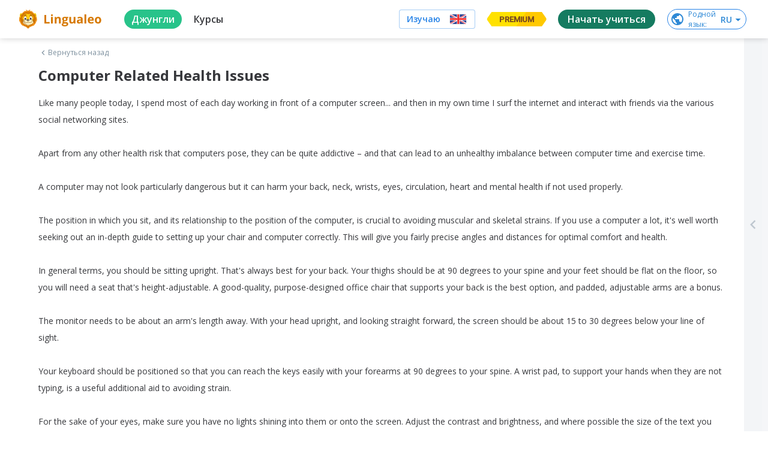

--- FILE ---
content_type: text/javascript
request_url: https://cdn-frontend-static.lingualeo.com/_next/static/chunks/473.859f0741f13f197389ea.js
body_size: 668
content:
(window.webpackJsonp_N_E=window.webpackJsonp_N_E||[]).push([[473],{"6m3i":function(e,n){e.exports='<svg viewBox="0 0 24 20" fill="none" xmlns="http://www.w3.org/2000/svg"><path fill-rule="evenodd" clip-rule="evenodd" d="M1.643 8.634c6.441-2.797 10.73-4.656 12.883-5.558 6.128-2.558 7.416-3 8.244-3.018.184 0 .59.037.865.258.22.184.276.423.313.607.037.184.074.57.037.865-.331 3.497-1.767 11.98-2.503 15.882-.313 1.656-.92 2.208-1.51 2.263-1.287.111-2.263-.846-3.496-1.656-1.95-1.27-3.036-2.06-4.932-3.312-2.19-1.436-.773-2.227.479-3.515.331-.332 5.98-5.484 6.091-5.945.018-.055.018-.276-.11-.386-.129-.11-.313-.074-.46-.037-.203.037-3.295 2.098-9.312 6.165-.884.608-1.675.902-2.393.884-.791-.019-2.3-.442-3.441-.81-1.38-.442-2.485-.681-2.393-1.454.056-.405.608-.81 1.638-1.233z" fill="#FFF"></path></svg>'}}]);

--- FILE ---
content_type: text/javascript
request_url: https://cdn-frontend-static.lingualeo.com/_next/static/chunks/404.f7fe4f0d6b79b70e4574.js
body_size: 889
content:
(window.webpackJsonp_N_E=window.webpackJsonp_N_E||[]).push([[404],{LKnM:function(l,a){l.exports='<svg xmlns="http://www.w3.org/2000/svg" viewBox="0 0 24 24"><path fill="currentColor" fill-rule="evenodd" d="M12 24C5.373 24 0 18.627 0 12S5.373 0 12 0s12 5.373 12 12-5.373 12-12 12zM4.805 12.9c.084.96 1.005 1.869 2.048 2.02 1.043.152 2.033 1.142 2.2 2.2.167 1.058 1.088 1.992 2.047 2.076.96.083 2.018-.94 2.352-2.276.334-1.335.47-3.314.303-4.4-.166-1.084-1.191-2.108-2.275-2.274-1.085-.168-3.065-.032-4.4.303-1.334.333-2.358 1.392-2.275 2.351zm3.978-4.305c.713 0 1.387-.428 1.666-1.131l.199-.503a1.79 1.79 0 10-3.33-1.32l-.199.503a1.79 1.79 0 001.664 2.451zm5.095-.265a1.79 1.79 0 001.537-.87l.448-.747a1.79 1.79 0 00-.615-2.457 1.79 1.79 0 00-2.457.614l-.448.748a1.79 1.79 0 001.535 2.712zm3.319 8.687c.22 0 .444-.041.66-.127l.503-.2a1.791 1.791 0 00-1.322-3.328l-.502.199a1.792 1.792 0 00.66 3.456zm.267-5.11c.31 0 .626-.08.912-.251l.746-.442a1.79 1.79 0 10-1.827-3.081l-.747.443a1.791 1.791 0 00.916 3.331z"></path></svg>'}}]);

--- FILE ---
content_type: text/javascript
request_url: https://cdn-frontend-static.lingualeo.com/_next/static/chunks/317.f58d9a6ff029373b8f35.js
body_size: 730
content:
(window.webpackJsonp_N_E=window.webpackJsonp_N_E||[]).push([[317],{bQ9F:function(o,c){o.exports='<svg viewBox="0 0 32 32" xmlns="http://www.w3.org/2000/svg"><path d="M4.857 5a.923.923 0 00-.928.917v2.087A1.82 1.82 0 003 9.584v12.874c0 .983.794 1.787 1.788 1.826 4.471.18 7.692 1 9.505 1.6A1.858 1.858 0 0016 27c.744 0 1.417-.44 1.708-1.115 1.814-.6 5.034-1.42 9.504-1.6.994-.04 1.788-.844 1.788-1.827V9.583a1.82 1.82 0 00-.929-1.579V5.917A.923.923 0 0027.143 5c-4.247 0-7.114.465-8.945.947-1.483.39-1.925.69-2.198.843-.273-.153-.715-.452-2.198-.843C11.972 5.465 9.104 5 4.857 5zm.929 1.883c3.512.07 6.034.44 7.537.837.91.24 1.426.437 1.748.583v14.638c-1.45-.485-4.508-1.273-9.285-1.385V6.883zm20.428 0v14.673c-4.777.112-7.835.9-9.285 1.385V8.303c.322-.146.838-.344 1.748-.583 1.503-.396 4.025-.766 7.537-.837z" fill="currentColor" fill-rule="nonzero"></path></svg>'}}]);

--- FILE ---
content_type: text/javascript
request_url: https://cdn-frontend-static.lingualeo.com/_next/static/chunks/d6e1aeb5.2ad223bd97660756d728.js
body_size: 141398
content:
(window.webpackJsonp_N_E=window.webpackJsonp_N_E||[]).push([[47],{"8OJ3":function(e,t,i){"use strict";for(var n,r=i("vgmO"),a=i.n(r),s=i("7zRj"),o=i.n(s),l=i("pVnL"),u=i.n(l),d=i("PJYZ"),c=i.n(d),h=i("VbXa"),p=i.n(h),f=i("jBAH"),m=i.n(f),g=i("3zPy"),v=i.n(g),_=i("NgPB"),y=i.n(_),T=i("K4wu"),b=i.n(T),S=i("sXyB"),k=i.n(S),C=i("7W2i"),E=i.n(C),w=i("Y+wj"),x=i("10ky"),I=i("F6NX"),P=i("i1Oy"),A=i("hIRe"),L=i("gcCN"),O=i.n(L),D=i("Mh8q"),M=i("+Kib"),R=i("3mbX"),U=i("NsZL"),B="7.15.4",N={},F=function(e,t){return N[e]=N[e]||[],t&&(N[e]=N[e].concat(t)),N[e]},j=function(e,t){var i=F(e).indexOf(t);return!(i<=-1)&&(N[e]=N[e].slice(),N[e].splice(i,1),!0)},H={prefixed:!0},q=[["requestFullscreen","exitFullscreen","fullscreenElement","fullscreenEnabled","fullscreenchange","fullscreenerror","fullscreen"],["webkitRequestFullscreen","webkitExitFullscreen","webkitFullscreenElement","webkitFullscreenEnabled","webkitfullscreenchange","webkitfullscreenerror","-webkit-full-screen"],["mozRequestFullScreen","mozCancelFullScreen","mozFullScreenElement","mozFullScreenEnabled","mozfullscreenchange","mozfullscreenerror","-moz-full-screen"],["msRequestFullscreen","msExitFullscreen","msFullscreenElement","msFullscreenEnabled","MSFullscreenChange","MSFullscreenError","-ms-fullscreen"]],V=q[0],W=0;W<q.length;W++)if(q[W][1]in o.a){n=q[W];break}if(n){for(var z=0;z<n.length;z++)H[V[z]]=n[z];H.prefixed=n[0]!==V[0]}var G=[];var K=function e(t){var i,n="info",r=function(){for(var e=arguments.length,t=new Array(e),r=0;r<e;r++)t[r]=arguments[r];i("log",n,t)};return i=function(e,t){return function(i,n,r){var s=t.levels[n],o=new RegExp("^("+s+")$");if("log"!==i&&r.unshift(i.toUpperCase()+":"),r.unshift(e+":"),G){G.push([].concat(r));var l=G.length-1e3;G.splice(0,l>0?l:0)}if(a.a.console){var u=a.a.console[i];u||"debug"!==i||(u=a.a.console.info||a.a.console.log),u&&s&&o.test(i)&&u[Array.isArray(r)?"apply":"call"](a.a.console,r)}}}(t,r),r.createLogger=function(i){return e(t+": "+i)},r.levels={all:"debug|log|warn|error",off:"",debug:"debug|log|warn|error",info:"log|warn|error",warn:"warn|error",error:"error",DEFAULT:n},r.level=function(e){if("string"===typeof e){if(!r.levels.hasOwnProperty(e))throw new Error('"'+e+'" in not a valid log level');n=e}return n},(r.history=function(){return G?[].concat(G):[]}).filter=function(e){return(G||[]).filter((function(t){return new RegExp(".*"+e+".*").test(t[0])}))},r.history.clear=function(){G&&(G.length=0)},r.history.disable=function(){null!==G&&(G.length=0,G=null)},r.history.enable=function(){null===G&&(G=[])},r.error=function(){for(var e=arguments.length,t=new Array(e),r=0;r<e;r++)t[r]=arguments[r];return i("error",n,t)},r.warn=function(){for(var e=arguments.length,t=new Array(e),r=0;r<e;r++)t[r]=arguments[r];return i("warn",n,t)},r.debug=function(){for(var e=arguments.length,t=new Array(e),r=0;r<e;r++)t[r]=arguments[r];return i("debug",n,t)},r}("VIDEOJS"),Q=K.createLogger,X=Object.prototype.toString,Y=function(e){return Z(e)?Object.keys(e):[]};function $(e,t){Y(e).forEach((function(i){return t(e[i],i)}))}function J(e){for(var t=arguments.length,i=new Array(t>1?t-1:0),n=1;n<t;n++)i[n-1]=arguments[n];return Object.assign?u.a.apply(void 0,[e].concat(i)):(i.forEach((function(t){t&&$(t,(function(t,i){e[i]=t}))})),e)}function Z(e){return!!e&&"object"===typeof e}function ee(e){return Z(e)&&"[object Object]"===X.call(e)&&e.constructor===Object}function te(e,t){if(!e||!t)return"";if("function"===typeof a.a.getComputedStyle){var i;try{i=a.a.getComputedStyle(e)}catch(n){return""}return i?i.getPropertyValue(t)||i[t]:""}return""}var ie=a.a.navigator&&a.a.navigator.userAgent||"",ne=/AppleWebKit\/([\d.]+)/i.exec(ie),re=ne?parseFloat(ne.pop()):null,ae=/iPod/i.test(ie),se=function(){var e=ie.match(/OS (\d+)_/i);return e&&e[1]?e[1]:null}(),oe=/Android/i.test(ie),le=function(){var e=ie.match(/Android (\d+)(?:\.(\d+))?(?:\.(\d+))*/i);if(!e)return null;var t=e[1]&&parseFloat(e[1]),i=e[2]&&parseFloat(e[2]);return t&&i?parseFloat(e[1]+"."+e[2]):t||null}(),ue=oe&&le<5&&re<537,de=/Firefox/i.test(ie),ce=/Edg/i.test(ie),he=!ce&&(/Chrome/i.test(ie)||/CriOS/i.test(ie)),pe=function(){var e=ie.match(/(Chrome|CriOS)\/(\d+)/);return e&&e[2]?parseFloat(e[2]):null}(),fe=function(){var e=/MSIE\s(\d+)\.\d/.exec(ie),t=e&&parseFloat(e[1]);return!t&&/Trident\/7.0/i.test(ie)&&/rv:11.0/.test(ie)&&(t=11),t}(),me=/Safari/i.test(ie)&&!he&&!oe&&!ce,ge=/Windows/i.test(ie),ve=Boolean(Ee()&&("ontouchstart"in a.a||a.a.navigator.maxTouchPoints||a.a.DocumentTouch&&a.a.document instanceof a.a.DocumentTouch)),_e=/iPad/i.test(ie)||me&&ve&&!/iPhone/i.test(ie),ye=/iPhone/i.test(ie)&&!_e,Te=ye||_e||ae,be=(me||Te)&&!he,Se=Object.freeze({__proto__:null,IS_IPOD:ae,IOS_VERSION:se,IS_ANDROID:oe,ANDROID_VERSION:le,IS_NATIVE_ANDROID:ue,IS_FIREFOX:de,IS_EDGE:ce,IS_CHROME:he,CHROME_VERSION:pe,IE_VERSION:fe,IS_SAFARI:me,IS_WINDOWS:ge,TOUCH_ENABLED:ve,IS_IPAD:_e,IS_IPHONE:ye,IS_IOS:Te,IS_ANY_SAFARI:be});function ke(e){return"string"===typeof e&&Boolean(e.trim())}function Ce(e){if(e.indexOf(" ")>=0)throw new Error("class has illegal whitespace characters")}function Ee(){return o.a===a.a.document}function we(e){return Z(e)&&1===e.nodeType}function xe(){try{return a.a.parent!==a.a.self}catch(e){return!0}}function Ie(e){return function(t,i){if(!ke(t))return o.a[e](null);ke(i)&&(i=o.a.querySelector(i));var n=we(i)?i:o.a;return n[e]&&n[e](t)}}function Pe(e,t,i,n){void 0===e&&(e="div"),void 0===t&&(t={}),void 0===i&&(i={});var r=o.a.createElement(e);return Object.getOwnPropertyNames(t).forEach((function(e){var i=t[e];-1!==e.indexOf("aria-")||"role"===e||"type"===e?(K.warn("Setting attributes in the second argument of createEl()\nhas been deprecated. Use the third argument instead.\ncreateEl(type, properties, attributes). Attempting to set "+e+" to "+i+"."),r.setAttribute(e,i)):"textContent"===e?Ae(r,i):r[e]===i&&"tabIndex"!==e||(r[e]=i)})),Object.getOwnPropertyNames(i).forEach((function(e){r.setAttribute(e,i[e])})),n&&Xe(r,n),r}function Ae(e,t){return"undefined"===typeof e.textContent?e.innerText=t:e.textContent=t,e}function Le(e,t){t.firstChild?t.insertBefore(e,t.firstChild):t.appendChild(e)}function Oe(e,t){return Ce(t),e.classList?e.classList.contains(t):(i=t,new RegExp("(^|\\s)"+i+"($|\\s)")).test(e.className);var i}function De(e,t){return e.classList?e.classList.add(t):Oe(e,t)||(e.className=(e.className+" "+t).trim()),e}function Me(e,t){return e?(e.classList?e.classList.remove(t):(Ce(t),e.className=e.className.split(/\s+/).filter((function(e){return e!==t})).join(" ")),e):(K.warn("removeClass was called with an element that doesn't exist"),null)}function Re(e,t,i){var n=Oe(e,t);if("function"===typeof i&&(i=i(e,t)),"boolean"!==typeof i&&(i=!n),i!==n)return i?De(e,t):Me(e,t),e}function Ue(e,t){Object.getOwnPropertyNames(t).forEach((function(i){var n=t[i];null===n||"undefined"===typeof n||!1===n?e.removeAttribute(i):e.setAttribute(i,!0===n?"":n)}))}function Be(e){var t={},i=",autoplay,controls,playsinline,loop,muted,default,defaultMuted,";if(e&&e.attributes&&e.attributes.length>0)for(var n=e.attributes,r=n.length-1;r>=0;r--){var a=n[r].name,s=n[r].value;"boolean"!==typeof e[a]&&-1===i.indexOf(","+a+",")||(s=null!==s),t[a]=s}return t}function Ne(e,t){return e.getAttribute(t)}function Fe(e,t,i){e.setAttribute(t,i)}function je(e,t){e.removeAttribute(t)}function He(){o.a.body.focus(),o.a.onselectstart=function(){return!1}}function qe(){o.a.onselectstart=function(){return!0}}function Ve(e){if(e&&e.getBoundingClientRect&&e.parentNode){var t=e.getBoundingClientRect(),i={};return["bottom","height","left","right","top","width"].forEach((function(e){void 0!==t[e]&&(i[e]=t[e])})),i.height||(i.height=parseFloat(te(e,"height"))),i.width||(i.width=parseFloat(te(e,"width"))),i}}function We(e){if(!e||e&&!e.offsetParent)return{left:0,top:0,width:0,height:0};for(var t=e.offsetWidth,i=e.offsetHeight,n=0,r=0;e.offsetParent&&e!==o.a[H.fullscreenElement];)n+=e.offsetLeft,r+=e.offsetTop,e=e.offsetParent;return{left:n,top:r,width:t,height:i}}function ze(e,t){var i={x:0,y:0};if(Te)for(var n=e;n&&"html"!==n.nodeName.toLowerCase();){var r=te(n,"transform");if(/^matrix/.test(r)){var a=r.slice(7,-1).split(/,\s/).map(Number);i.x+=a[4],i.y+=a[5]}else if(/^matrix3d/.test(r)){var s=r.slice(9,-1).split(/,\s/).map(Number);i.x+=s[12],i.y+=s[13]}n=n.parentNode}var o={},l=We(t.target),u=We(e),d=u.width,c=u.height,h=t.offsetY-(u.top-l.top),p=t.offsetX-(u.left-l.left);return t.changedTouches&&(p=t.changedTouches[0].pageX-u.left,h=t.changedTouches[0].pageY+u.top,Te&&(p-=i.x,h-=i.y)),o.y=1-Math.max(0,Math.min(1,h/c)),o.x=Math.max(0,Math.min(1,p/d)),o}function Ge(e){return Z(e)&&3===e.nodeType}function Ke(e){for(;e.firstChild;)e.removeChild(e.firstChild);return e}function Qe(e){return"function"===typeof e&&(e=e()),(Array.isArray(e)?e:[e]).map((function(e){return"function"===typeof e&&(e=e()),we(e)||Ge(e)?e:"string"===typeof e&&/\S/.test(e)?o.a.createTextNode(e):void 0})).filter((function(e){return e}))}function Xe(e,t){return Qe(t).forEach((function(t){return e.appendChild(t)})),e}function Ye(e,t){return Xe(Ke(e),t)}function $e(e){return void 0===e.button&&void 0===e.buttons||(0===e.button&&void 0===e.buttons||("mouseup"===e.type&&0===e.button&&0===e.buttons||0===e.button&&1===e.buttons))}var Je,Ze=Ie("querySelector"),et=Ie("querySelectorAll"),tt=Object.freeze({__proto__:null,isReal:Ee,isEl:we,isInFrame:xe,createEl:Pe,textContent:Ae,prependTo:Le,hasClass:Oe,addClass:De,removeClass:Me,toggleClass:Re,setAttributes:Ue,getAttributes:Be,getAttribute:Ne,setAttribute:Fe,removeAttribute:je,blockTextSelection:He,unblockTextSelection:qe,getBoundingClientRect:Ve,findPosition:We,getPointerPosition:ze,isTextNode:Ge,emptyEl:Ke,normalizeContent:Qe,appendContent:Xe,insertContent:Ye,isSingleLeftClick:$e,$:Ze,$$:et}),it=!1,nt=function(){if(!1!==Je.options.autoSetup){var e=Array.prototype.slice.call(o.a.getElementsByTagName("video")),t=Array.prototype.slice.call(o.a.getElementsByTagName("audio")),i=Array.prototype.slice.call(o.a.getElementsByTagName("video-js")),n=e.concat(t,i);if(n&&n.length>0)for(var r=0,a=n.length;r<a;r++){var s=n[r];if(!s||!s.getAttribute){rt(1);break}void 0===s.player&&null!==s.getAttribute("data-setup")&&Je(s)}else it||rt(1)}};function rt(e,t){Ee()&&(t&&(Je=t),a.a.setTimeout(nt,e))}function at(){it=!0,a.a.removeEventListener("load",at)}Ee()&&("complete"===o.a.readyState?at():a.a.addEventListener("load",at));var st,ot=function(e){var t=o.a.createElement("style");return t.className=e,t},lt=function(e,t){e.styleSheet?e.styleSheet.cssText=t:e.textContent=t},ut=3;function dt(){return ut++}a.a.WeakMap||(st=function(){function e(){this.vdata="vdata"+Math.floor(a.a.performance&&a.a.performance.now()||Date.now()),this.data={}}var t=e.prototype;return t.set=function(e,t){var i=e[this.vdata]||dt();return e[this.vdata]||(e[this.vdata]=i),this.data[i]=t,this},t.get=function(e){var t=e[this.vdata];if(t)return this.data[t];K("We have no data for this element",e)},t.has=function(e){return e[this.vdata]in this.data},t.delete=function(e){var t=e[this.vdata];t&&(delete this.data[t],delete e[this.vdata])},e}());var ct,ht=a.a.WeakMap?new WeakMap:new st;function pt(e,t){if(ht.has(e)){var i=ht.get(e);0===i.handlers[t].length&&(delete i.handlers[t],e.removeEventListener?e.removeEventListener(t,i.dispatcher,!1):e.detachEvent&&e.detachEvent("on"+t,i.dispatcher)),Object.getOwnPropertyNames(i.handlers).length<=0&&(delete i.handlers,delete i.dispatcher,delete i.disabled),0===Object.getOwnPropertyNames(i).length&&ht.delete(e)}}function ft(e,t,i,n){i.forEach((function(i){e(t,i,n)}))}function mt(e){if(e.fixed_)return e;function t(){return!0}function i(){return!1}if(!e||!e.isPropagationStopped||!e.isImmediatePropagationStopped){var n=e||a.a.event;for(var r in e={},n)"layerX"!==r&&"layerY"!==r&&"keyLocation"!==r&&"webkitMovementX"!==r&&"webkitMovementY"!==r&&("returnValue"===r&&n.preventDefault||(e[r]=n[r]));if(e.target||(e.target=e.srcElement||o.a),e.relatedTarget||(e.relatedTarget=e.fromElement===e.target?e.toElement:e.fromElement),e.preventDefault=function(){n.preventDefault&&n.preventDefault(),e.returnValue=!1,n.returnValue=!1,e.defaultPrevented=!0},e.defaultPrevented=!1,e.stopPropagation=function(){n.stopPropagation&&n.stopPropagation(),e.cancelBubble=!0,n.cancelBubble=!0,e.isPropagationStopped=t},e.isPropagationStopped=i,e.stopImmediatePropagation=function(){n.stopImmediatePropagation&&n.stopImmediatePropagation(),e.isImmediatePropagationStopped=t,e.stopPropagation()},e.isImmediatePropagationStopped=i,null!==e.clientX&&void 0!==e.clientX){var s=o.a.documentElement,l=o.a.body;e.pageX=e.clientX+(s&&s.scrollLeft||l&&l.scrollLeft||0)-(s&&s.clientLeft||l&&l.clientLeft||0),e.pageY=e.clientY+(s&&s.scrollTop||l&&l.scrollTop||0)-(s&&s.clientTop||l&&l.clientTop||0)}e.which=e.charCode||e.keyCode,null!==e.button&&void 0!==e.button&&(e.button=1&e.button?0:4&e.button?1:2&e.button?2:0)}return e.fixed_=!0,e}var gt=["touchstart","touchmove"];function vt(e,t,i){if(Array.isArray(t))return ft(vt,e,t,i);ht.has(e)||ht.set(e,{});var n=ht.get(e);if(n.handlers||(n.handlers={}),n.handlers[t]||(n.handlers[t]=[]),i.guid||(i.guid=dt()),n.handlers[t].push(i),n.dispatcher||(n.disabled=!1,n.dispatcher=function(t,i){if(!n.disabled){t=mt(t);var r=n.handlers[t.type];if(r)for(var a=r.slice(0),s=0,o=a.length;s<o&&!t.isImmediatePropagationStopped();s++)try{a[s].call(e,t,i)}catch(l){K.error(l)}}}),1===n.handlers[t].length)if(e.addEventListener){var r=!1;(function(){if("boolean"!==typeof ct){ct=!1;try{var e=Object.defineProperty({},"passive",{get:function(){ct=!0}});a.a.addEventListener("test",null,e),a.a.removeEventListener("test",null,e)}catch(t){}}return ct})()&&gt.indexOf(t)>-1&&(r={passive:!0}),e.addEventListener(t,n.dispatcher,r)}else e.attachEvent&&e.attachEvent("on"+t,n.dispatcher)}function _t(e,t,i){if(ht.has(e)){var n=ht.get(e);if(n.handlers){if(Array.isArray(t))return ft(_t,e,t,i);var r=function(e,t){n.handlers[t]=[],pt(e,t)};if(void 0!==t){var a=n.handlers[t];if(a)if(i){if(i.guid)for(var s=0;s<a.length;s++)a[s].guid===i.guid&&a.splice(s--,1);pt(e,t)}else r(e,t)}else for(var o in n.handlers)Object.prototype.hasOwnProperty.call(n.handlers||{},o)&&r(e,o)}}}function yt(e,t,i){var n=ht.has(e)?ht.get(e):{},r=e.parentNode||e.ownerDocument;if("string"===typeof t?t={type:t,target:e}:t.target||(t.target=e),t=mt(t),n.dispatcher&&n.dispatcher.call(e,t,i),r&&!t.isPropagationStopped()&&!0===t.bubbles)yt.call(null,r,t,i);else if(!r&&!t.defaultPrevented&&t.target&&t.target[t.type]){ht.has(t.target)||ht.set(t.target,{});var a=ht.get(t.target);t.target[t.type]&&(a.disabled=!0,"function"===typeof t.target[t.type]&&t.target[t.type](),a.disabled=!1)}return!t.defaultPrevented}function Tt(e,t,i){if(Array.isArray(t))return ft(Tt,e,t,i);var n=function n(){_t(e,t,n),i.apply(this,arguments)};n.guid=i.guid=i.guid||dt(),vt(e,t,n)}function bt(e,t,i){var n=function n(){_t(e,t,n),i.apply(this,arguments)};n.guid=i.guid=i.guid||dt(),vt(e,t,n)}var St,kt=Object.freeze({__proto__:null,fixEvent:mt,on:vt,off:_t,trigger:yt,one:Tt,any:bt}),Ct=30,Et=function(e,t,i){t.guid||(t.guid=dt());var n=t.bind(e);return n.guid=i?i+"_"+t.guid:t.guid,n},wt=function(e,t){var i=a.a.performance.now();return function(){var n=a.a.performance.now();n-i>=t&&(e.apply(void 0,arguments),i=n)}},xt=function(){};xt.prototype.allowedEvents_={},xt.prototype.on=function(e,t){var i=this.addEventListener;this.addEventListener=function(){},vt(this,e,t),this.addEventListener=i},xt.prototype.addEventListener=xt.prototype.on,xt.prototype.off=function(e,t){_t(this,e,t)},xt.prototype.removeEventListener=xt.prototype.off,xt.prototype.one=function(e,t){var i=this.addEventListener;this.addEventListener=function(){},Tt(this,e,t),this.addEventListener=i},xt.prototype.any=function(e,t){var i=this.addEventListener;this.addEventListener=function(){},bt(this,e,t),this.addEventListener=i},xt.prototype.trigger=function(e){var t=e.type||e;"string"===typeof e&&(e={type:t}),e=mt(e),this.allowedEvents_[t]&&this["on"+t]&&this["on"+t](e),yt(this,e)},xt.prototype.dispatchEvent=xt.prototype.trigger,xt.prototype.queueTrigger=function(e){var t=this;St||(St=new Map);var i=e.type||e,n=St.get(this);n||(n=new Map,St.set(this,n));var r=n.get(i);n.delete(i),a.a.clearTimeout(r);var s=a.a.setTimeout((function(){0===n.size&&(n=null,St.delete(t)),t.trigger(e)}),0);n.set(i,s)};var It=function(e){return"function"===typeof e.name?e.name():"string"===typeof e.name?e.name:e.name_?e.name_:e.constructor&&e.constructor.name?e.constructor.name:typeof e},Pt=function(e){return e instanceof xt||!!e.eventBusEl_&&["on","one","off","trigger"].every((function(t){return"function"===typeof e[t]}))},At=function(e){return"string"===typeof e&&/\S/.test(e)||Array.isArray(e)&&!!e.length},Lt=function(e,t,i){if(!e||!e.nodeName&&!Pt(e))throw new Error("Invalid target for "+It(t)+"#"+i+"; must be a DOM node or evented object.")},Ot=function(e,t,i){if(!At(e))throw new Error("Invalid event type for "+It(t)+"#"+i+"; must be a non-empty string or array.")},Dt=function(e,t,i){if("function"!==typeof e)throw new Error("Invalid listener for "+It(t)+"#"+i+"; must be a function.")},Mt=function(e,t,i){var n,r,a,s=t.length<3||t[0]===e||t[0]===e.eventBusEl_;return s?(n=e.eventBusEl_,t.length>=3&&t.shift(),r=t[0],a=t[1]):(n=t[0],r=t[1],a=t[2]),Lt(n,e,i),Ot(r,e,i),Dt(a,e,i),{isTargetingSelf:s,target:n,type:r,listener:a=Et(e,a)}},Rt=function(e,t,i,n){Lt(e,e,t),e.nodeName?kt[t](e,i,n):e[t](i,n)},Ut={on:function(){for(var e=this,t=arguments.length,i=new Array(t),n=0;n<t;n++)i[n]=arguments[n];var r=Mt(this,i,"on"),a=r.isTargetingSelf,s=r.target,o=r.type,l=r.listener;if(Rt(s,"on",o,l),!a){var u=function(){return e.off(s,o,l)};u.guid=l.guid;var d=function(){return e.off("dispose",u)};d.guid=l.guid,Rt(this,"on","dispose",u),Rt(s,"on","dispose",d)}},one:function(){for(var e=this,t=arguments.length,i=new Array(t),n=0;n<t;n++)i[n]=arguments[n];var r=Mt(this,i,"one"),a=r.isTargetingSelf,s=r.target,o=r.type,l=r.listener;if(a)Rt(s,"one",o,l);else{var u=function t(){e.off(s,o,t);for(var i=arguments.length,n=new Array(i),r=0;r<i;r++)n[r]=arguments[r];l.apply(null,n)};u.guid=l.guid,Rt(s,"one",o,u)}},any:function(){for(var e=this,t=arguments.length,i=new Array(t),n=0;n<t;n++)i[n]=arguments[n];var r=Mt(this,i,"any"),a=r.isTargetingSelf,s=r.target,o=r.type,l=r.listener;if(a)Rt(s,"any",o,l);else{var u=function t(){e.off(s,o,t);for(var i=arguments.length,n=new Array(i),r=0;r<i;r++)n[r]=arguments[r];l.apply(null,n)};u.guid=l.guid,Rt(s,"any",o,u)}},off:function(e,t,i){if(!e||At(e))_t(this.eventBusEl_,e,t);else{var n=e,r=t;Lt(n,this,"off"),Ot(r,this,"off"),Dt(i,this,"off"),i=Et(this,i),this.off("dispose",i),n.nodeName?(_t(n,r,i),_t(n,"dispose",i)):Pt(n)&&(n.off(r,i),n.off("dispose",i))}},trigger:function(e,t){Lt(this.eventBusEl_,this,"trigger");var i=e&&"string"!==typeof e?e.type:e;if(!At(i)){var n="Invalid event type for "+It(this)+"#trigger; must be a non-empty string or object with a type key that has a non-empty value.";if(!e)throw new Error(n);(this.log||K).error(n)}return yt(this.eventBusEl_,e,t)}};function Bt(e,t){void 0===t&&(t={});var i=t.eventBusKey;if(i){if(!e[i].nodeName)throw new Error('The eventBusKey "'+i+'" does not refer to an element.');e.eventBusEl_=e[i]}else e.eventBusEl_=Pe("span",{className:"vjs-event-bus"});return J(e,Ut),e.eventedCallbacks&&e.eventedCallbacks.forEach((function(e){e()})),e.on("dispose",(function(){e.off(),[e,e.el_,e.eventBusEl_].forEach((function(e){e&&ht.has(e)&&ht.delete(e)})),a.a.setTimeout((function(){e.eventBusEl_=null}),0)})),e}var Nt={state:{},setState:function(e){var t,i=this;return"function"===typeof e&&(e=e()),$(e,(function(e,n){i.state[n]!==e&&((t=t||{})[n]={from:i.state[n],to:e}),i.state[n]=e})),t&&Pt(this)&&this.trigger({changes:t,type:"statechanged"}),t}};function Ft(e,t){return J(e,Nt),e.state=J({},e.state,t),"function"===typeof e.handleStateChanged&&Pt(e)&&e.on("statechanged",e.handleStateChanged),e}var jt=function(e){return"string"!==typeof e?e:e.replace(/./,(function(e){return e.toLowerCase()}))},Ht=function(e){return"string"!==typeof e?e:e.replace(/./,(function(e){return e.toUpperCase()}))};function qt(){for(var e={},t=arguments.length,i=new Array(t),n=0;n<t;n++)i[n]=arguments[n];return i.forEach((function(t){t&&$(t,(function(t,i){ee(t)?(ee(e[i])||(e[i]={}),e[i]=qt(e[i],t)):e[i]=t}))})),e}var Vt=function(){function e(){this.map_={}}var t=e.prototype;return t.has=function(e){return e in this.map_},t.delete=function(e){var t=this.has(e);return delete this.map_[e],t},t.set=function(e,t){return this.map_[e]=t,this},t.forEach=function(e,t){for(var i in this.map_)e.call(t,this.map_[i],i,this)},e}(),Wt=a.a.Map?a.a.Map:Vt,zt=function(){function e(){this.set_={}}var t=e.prototype;return t.has=function(e){return e in this.set_},t.delete=function(e){var t=this.has(e);return delete this.set_[e],t},t.add=function(e){return this.set_[e]=1,this},t.forEach=function(e,t){for(var i in this.set_)e.call(t,i,i,this)},e}(),Gt=a.a.Set?a.a.Set:zt,Kt=function(){function e(e,t,i){if(!e&&this.play?this.player_=e=this:this.player_=e,this.isDisposed_=!1,this.parentComponent_=null,this.options_=qt({},this.options_),t=this.options_=qt(this.options_,t),this.id_=t.id||t.el&&t.el.id,!this.id_){var n=e&&e.id&&e.id()||"no_player";this.id_=n+"_component_"+dt()}this.name_=t.name||null,t.el?this.el_=t.el:!1!==t.createEl&&(this.el_=this.createEl()),!1!==t.evented&&(Bt(this,{eventBusKey:this.el_?"el_":null}),this.handleLanguagechange=this.handleLanguagechange.bind(this),this.on(this.player_,"languagechange",this.handleLanguagechange)),Ft(this,this.constructor.defaultState),this.children_=[],this.childIndex_={},this.childNameIndex_={},this.setTimeoutIds_=new Gt,this.setIntervalIds_=new Gt,this.rafIds_=new Gt,this.namedRafs_=new Wt,this.clearingTimersOnDispose_=!1,!1!==t.initChildren&&this.initChildren(),this.ready(i),!1!==t.reportTouchActivity&&this.enableTouchActivity()}var t=e.prototype;return t.dispose=function(){if(!this.isDisposed_){if(this.readyQueue_&&(this.readyQueue_.length=0),this.trigger({type:"dispose",bubbles:!1}),this.isDisposed_=!0,this.children_)for(var e=this.children_.length-1;e>=0;e--)this.children_[e].dispose&&this.children_[e].dispose();this.children_=null,this.childIndex_=null,this.childNameIndex_=null,this.parentComponent_=null,this.el_&&(this.el_.parentNode&&this.el_.parentNode.removeChild(this.el_),this.el_=null),this.player_=null}},t.isDisposed=function(){return Boolean(this.isDisposed_)},t.player=function(){return this.player_},t.options=function(e){return e?(this.options_=qt(this.options_,e),this.options_):this.options_},t.el=function(){return this.el_},t.createEl=function(e,t,i){return Pe(e,t,i)},t.localize=function(e,t,i){void 0===i&&(i=e);var n=this.player_.language&&this.player_.language(),r=this.player_.languages&&this.player_.languages(),a=r&&r[n],s=n&&n.split("-")[0],o=r&&r[s],l=i;return a&&a[e]?l=a[e]:o&&o[e]&&(l=o[e]),t&&(l=l.replace(/\{(\d+)\}/g,(function(e,i){var n=t[i-1],r=n;return"undefined"===typeof n&&(r=e),r}))),l},t.handleLanguagechange=function(){},t.contentEl=function(){return this.contentEl_||this.el_},t.id=function(){return this.id_},t.name=function(){return this.name_},t.children=function(){return this.children_},t.getChildById=function(e){return this.childIndex_[e]},t.getChild=function(e){if(e)return this.childNameIndex_[e]},t.getDescendant=function(){for(var e=arguments.length,t=new Array(e),i=0;i<e;i++)t[i]=arguments[i];t=t.reduce((function(e,t){return e.concat(t)}),[]);for(var n=this,r=0;r<t.length;r++)if(!(n=n.getChild(t[r]))||!n.getChild)return;return n},t.addChild=function(t,i,n){var r,a;if(void 0===i&&(i={}),void 0===n&&(n=this.children_.length),"string"===typeof t){a=Ht(t);var s=i.componentClass||a;i.name=a;var o=e.getComponent(s);if(!o)throw new Error("Component "+s+" does not exist");if("function"!==typeof o)return null;r=new o(this.player_||this,i)}else r=t;if(r.parentComponent_&&r.parentComponent_.removeChild(r),this.children_.splice(n,0,r),r.parentComponent_=this,"function"===typeof r.id&&(this.childIndex_[r.id()]=r),(a=a||r.name&&Ht(r.name()))&&(this.childNameIndex_[a]=r,this.childNameIndex_[jt(a)]=r),"function"===typeof r.el&&r.el()){var l=null;this.children_[n+1]&&(this.children_[n+1].el_?l=this.children_[n+1].el_:we(this.children_[n+1])&&(l=this.children_[n+1])),this.contentEl().insertBefore(r.el(),l)}return r},t.removeChild=function(e){if("string"===typeof e&&(e=this.getChild(e)),e&&this.children_){for(var t=!1,i=this.children_.length-1;i>=0;i--)if(this.children_[i]===e){t=!0,this.children_.splice(i,1);break}if(t){e.parentComponent_=null,this.childIndex_[e.id()]=null,this.childNameIndex_[Ht(e.name())]=null,this.childNameIndex_[jt(e.name())]=null;var n=e.el();n&&n.parentNode===this.contentEl()&&this.contentEl().removeChild(e.el())}}},t.initChildren=function(){var t=this,i=this.options_.children;if(i){var n,r=this.options_,a=e.getComponent("Tech");(n=Array.isArray(i)?i:Object.keys(i)).concat(Object.keys(this.options_).filter((function(e){return!n.some((function(t){return"string"===typeof t?e===t:e===t.name}))}))).map((function(e){var n,r;return"string"===typeof e?r=i[n=e]||t.options_[n]||{}:(n=e.name,r=e),{name:n,opts:r}})).filter((function(t){var i=e.getComponent(t.opts.componentClass||Ht(t.name));return i&&!a.isTech(i)})).forEach((function(e){var i=e.name,n=e.opts;if(void 0!==r[i]&&(n=r[i]),!1!==n){!0===n&&(n={}),n.playerOptions=t.options_.playerOptions;var a=t.addChild(i,n);a&&(t[i]=a)}}))}},t.buildCSSClass=function(){return""},t.ready=function(e,t){if(void 0===t&&(t=!1),e)return this.isReady_?void(t?e.call(this):this.setTimeout(e,1)):(this.readyQueue_=this.readyQueue_||[],void this.readyQueue_.push(e))},t.triggerReady=function(){this.isReady_=!0,this.setTimeout((function(){var e=this.readyQueue_;this.readyQueue_=[],e&&e.length>0&&e.forEach((function(e){e.call(this)}),this),this.trigger("ready")}),1)},t.$=function(e,t){return Ze(e,t||this.contentEl())},t.$$=function(e,t){return et(e,t||this.contentEl())},t.hasClass=function(e){return Oe(this.el_,e)},t.addClass=function(e){De(this.el_,e)},t.removeClass=function(e){Me(this.el_,e)},t.toggleClass=function(e,t){Re(this.el_,e,t)},t.show=function(){this.removeClass("vjs-hidden")},t.hide=function(){this.addClass("vjs-hidden")},t.lockShowing=function(){this.addClass("vjs-lock-showing")},t.unlockShowing=function(){this.removeClass("vjs-lock-showing")},t.getAttribute=function(e){return Ne(this.el_,e)},t.setAttribute=function(e,t){Fe(this.el_,e,t)},t.removeAttribute=function(e){je(this.el_,e)},t.width=function(e,t){return this.dimension("width",e,t)},t.height=function(e,t){return this.dimension("height",e,t)},t.dimensions=function(e,t){this.width(e,!0),this.height(t)},t.dimension=function(e,t,i){if(void 0!==t)return null!==t&&t===t||(t=0),-1!==(""+t).indexOf("%")||-1!==(""+t).indexOf("px")?this.el_.style[e]=t:this.el_.style[e]="auto"===t?"":t+"px",void(i||this.trigger("componentresize"));if(!this.el_)return 0;var n=this.el_.style[e],r=n.indexOf("px");return-1!==r?parseInt(n.slice(0,r),10):parseInt(this.el_["offset"+Ht(e)],10)},t.currentDimension=function(e){var t=0;if("width"!==e&&"height"!==e)throw new Error("currentDimension only accepts width or height value");if(t=te(this.el_,e),0===(t=parseFloat(t))||isNaN(t)){var i="offset"+Ht(e);t=this.el_[i]}return t},t.currentDimensions=function(){return{width:this.currentDimension("width"),height:this.currentDimension("height")}},t.currentWidth=function(){return this.currentDimension("width")},t.currentHeight=function(){return this.currentDimension("height")},t.focus=function(){this.el_.focus()},t.blur=function(){this.el_.blur()},t.handleKeyDown=function(e){this.player_&&(e.stopPropagation(),this.player_.handleKeyDown(e))},t.handleKeyPress=function(e){this.handleKeyDown(e)},t.emitTapEvents=function(){var e,t=0,i=null;this.on("touchstart",(function(n){1===n.touches.length&&(i={pageX:n.touches[0].pageX,pageY:n.touches[0].pageY},t=a.a.performance.now(),e=!0)})),this.on("touchmove",(function(t){if(t.touches.length>1)e=!1;else if(i){var n=t.touches[0].pageX-i.pageX,r=t.touches[0].pageY-i.pageY;Math.sqrt(n*n+r*r)>10&&(e=!1)}}));var n=function(){e=!1};this.on("touchleave",n),this.on("touchcancel",n),this.on("touchend",(function(n){(i=null,!0===e)&&(a.a.performance.now()-t<200&&(n.preventDefault(),this.trigger("tap")))}))},t.enableTouchActivity=function(){if(this.player()&&this.player().reportUserActivity){var e,t=Et(this.player(),this.player().reportUserActivity);this.on("touchstart",(function(){t(),this.clearInterval(e),e=this.setInterval(t,250)}));var i=function(i){t(),this.clearInterval(e)};this.on("touchmove",t),this.on("touchend",i),this.on("touchcancel",i)}},t.setTimeout=function(e,t){var i,n=this;return e=Et(this,e),this.clearTimersOnDispose_(),i=a.a.setTimeout((function(){n.setTimeoutIds_.has(i)&&n.setTimeoutIds_.delete(i),e()}),t),this.setTimeoutIds_.add(i),i},t.clearTimeout=function(e){return this.setTimeoutIds_.has(e)&&(this.setTimeoutIds_.delete(e),a.a.clearTimeout(e)),e},t.setInterval=function(e,t){e=Et(this,e),this.clearTimersOnDispose_();var i=a.a.setInterval(e,t);return this.setIntervalIds_.add(i),i},t.clearInterval=function(e){return this.setIntervalIds_.has(e)&&(this.setIntervalIds_.delete(e),a.a.clearInterval(e)),e},t.requestAnimationFrame=function(e){var t,i=this;return this.supportsRaf_?(this.clearTimersOnDispose_(),e=Et(this,e),t=a.a.requestAnimationFrame((function(){i.rafIds_.has(t)&&i.rafIds_.delete(t),e()})),this.rafIds_.add(t),t):this.setTimeout(e,1e3/60)},t.requestNamedAnimationFrame=function(e,t){var i=this;if(!this.namedRafs_.has(e)){this.clearTimersOnDispose_(),t=Et(this,t);var n=this.requestAnimationFrame((function(){t(),i.namedRafs_.has(e)&&i.namedRafs_.delete(e)}));return this.namedRafs_.set(e,n),e}},t.cancelNamedAnimationFrame=function(e){this.namedRafs_.has(e)&&(this.cancelAnimationFrame(this.namedRafs_.get(e)),this.namedRafs_.delete(e))},t.cancelAnimationFrame=function(e){return this.supportsRaf_?(this.rafIds_.has(e)&&(this.rafIds_.delete(e),a.a.cancelAnimationFrame(e)),e):this.clearTimeout(e)},t.clearTimersOnDispose_=function(){var e=this;this.clearingTimersOnDispose_||(this.clearingTimersOnDispose_=!0,this.one("dispose",(function(){[["namedRafs_","cancelNamedAnimationFrame"],["rafIds_","cancelAnimationFrame"],["setTimeoutIds_","clearTimeout"],["setIntervalIds_","clearInterval"]].forEach((function(t){var i=t[0],n=t[1];e[i].forEach((function(t,i){return e[n](i)}))})),e.clearingTimersOnDispose_=!1})))},e.registerComponent=function(t,i){if("string"!==typeof t||!t)throw new Error('Illegal component name, "'+t+'"; must be a non-empty string.');var n,r=e.getComponent("Tech"),a=r&&r.isTech(i),s=e===i||e.prototype.isPrototypeOf(i.prototype);if(a||!s)throw n=a?"techs must be registered using Tech.registerTech()":"must be a Component subclass",new Error('Illegal component, "'+t+'"; '+n+".");t=Ht(t),e.components_||(e.components_={});var o=e.getComponent("Player");if("Player"===t&&o&&o.players){var l=o.players,u=Object.keys(l);if(l&&u.length>0&&u.map((function(e){return l[e]})).every(Boolean))throw new Error("Can not register Player component after player has been created.")}return e.components_[t]=i,e.components_[jt(t)]=i,i},e.getComponent=function(t){if(t&&e.components_)return e.components_[t]},e}();function Qt(e,t,i,n){return function(e,t,i){if("number"!==typeof t||t<0||t>i)throw new Error("Failed to execute '"+e+"' on 'TimeRanges': The index provided ("+t+") is non-numeric or out of bounds (0-"+i+").")}(e,n,i.length-1),i[n][t]}function Xt(e){var t;return t=void 0===e||0===e.length?{length:0,start:function(){throw new Error("This TimeRanges object is empty")},end:function(){throw new Error("This TimeRanges object is empty")}}:{length:e.length,start:Qt.bind(null,"start",0,e),end:Qt.bind(null,"end",1,e)},a.a.Symbol&&a.a.Symbol.iterator&&(t[a.a.Symbol.iterator]=function(){return(e||[]).values()}),t}function Yt(e,t){return Array.isArray(e)?Xt(e):void 0===e||void 0===t?Xt():Xt([[e,t]])}function $t(e,t){var i,n,r=0;if(!t)return 0;e&&e.length||(e=Yt(0,0));for(var a=0;a<e.length;a++)i=e.start(a),(n=e.end(a))>t&&(n=t),r+=n-i;return r/t}function Jt(e){if(e instanceof Jt)return e;"number"===typeof e?this.code=e:"string"===typeof e?this.message=e:Z(e)&&("number"===typeof e.code&&(this.code=e.code),J(this,e)),this.message||(this.message=Jt.defaultMessages[this.code]||"")}Kt.prototype.supportsRaf_="function"===typeof a.a.requestAnimationFrame&&"function"===typeof a.a.cancelAnimationFrame,Kt.registerComponent("Component",Kt),Jt.prototype.code=0,Jt.prototype.message="",Jt.prototype.status=null,Jt.errorTypes=["MEDIA_ERR_CUSTOM","MEDIA_ERR_ABORTED","MEDIA_ERR_NETWORK","MEDIA_ERR_DECODE","MEDIA_ERR_SRC_NOT_SUPPORTED","MEDIA_ERR_ENCRYPTED"],Jt.defaultMessages={1:"You aborted the media playback",2:"A network error caused the media download to fail part-way.",3:"The media playback was aborted due to a corruption problem or because the media used features your browser did not support.",4:"The media could not be loaded, either because the server or network failed or because the format is not supported.",5:"The media is encrypted and we do not have the keys to decrypt it."};for(var Zt=0;Zt<Jt.errorTypes.length;Zt++)Jt[Jt.errorTypes[Zt]]=Zt,Jt.prototype[Jt.errorTypes[Zt]]=Zt;function ei(e){return void 0!==e&&null!==e&&"function"===typeof e.then}function ti(e){ei(e)&&e.then(null,(function(e){}))}var ii=function(e){return["kind","label","language","id","inBandMetadataTrackDispatchType","mode","src"].reduce((function(t,i,n){return e[i]&&(t[i]=e[i]),t}),{cues:e.cues&&Array.prototype.map.call(e.cues,(function(e){return{startTime:e.startTime,endTime:e.endTime,text:e.text,id:e.id}}))})},ni=function(e){var t=e.$$("track"),i=Array.prototype.map.call(t,(function(e){return e.track}));return Array.prototype.map.call(t,(function(e){var t=ii(e.track);return e.src&&(t.src=e.src),t})).concat(Array.prototype.filter.call(e.textTracks(),(function(e){return-1===i.indexOf(e)})).map(ii))},ri=function(e,t){return e.forEach((function(e){var i=t.addRemoteTextTrack(e).track;!e.src&&e.cues&&e.cues.forEach((function(e){return i.addCue(e)}))})),t.textTracks()},ai=function(e){function t(t,i){var n;return(n=e.call(this,t,i)||this).handleKeyDown_=function(e){return n.handleKeyDown(e)},n.close_=function(e){return n.close(e)},n.opened_=n.hasBeenOpened_=n.hasBeenFilled_=!1,n.closeable(!n.options_.uncloseable),n.content(n.options_.content),n.contentEl_=Pe("div",{className:"vjs-modal-dialog-content"},{role:"document"}),n.descEl_=Pe("p",{className:"vjs-modal-dialog-description vjs-control-text",id:n.el().getAttribute("aria-describedby")}),Ae(n.descEl_,n.description()),n.el_.appendChild(n.descEl_),n.el_.appendChild(n.contentEl_),n}p()(t,e);var i=t.prototype;return i.createEl=function(){return e.prototype.createEl.call(this,"div",{className:this.buildCSSClass(),tabIndex:-1},{"aria-describedby":this.id()+"_description","aria-hidden":"true","aria-label":this.label(),role:"dialog"})},i.dispose=function(){this.contentEl_=null,this.descEl_=null,this.previouslyActiveEl_=null,e.prototype.dispose.call(this)},i.buildCSSClass=function(){return"vjs-modal-dialog vjs-hidden "+e.prototype.buildCSSClass.call(this)},i.label=function(){return this.localize(this.options_.label||"Modal Window")},i.description=function(){var e=this.options_.description||this.localize("This is a modal window.");return this.closeable()&&(e+=" "+this.localize("This modal can be closed by pressing the Escape key or activating the close button.")),e},i.open=function(){if(!this.opened_){var e=this.player();this.trigger("beforemodalopen"),this.opened_=!0,(this.options_.fillAlways||!this.hasBeenOpened_&&!this.hasBeenFilled_)&&this.fill(),this.wasPlaying_=!e.paused(),this.options_.pauseOnOpen&&this.wasPlaying_&&e.pause(),this.on("keydown",this.handleKeyDown_),this.hadControls_=e.controls(),e.controls(!1),this.show(),this.conditionalFocus_(),this.el().setAttribute("aria-hidden","false"),this.trigger("modalopen"),this.hasBeenOpened_=!0}},i.opened=function(e){return"boolean"===typeof e&&this[e?"open":"close"](),this.opened_},i.close=function(){if(this.opened_){var e=this.player();this.trigger("beforemodalclose"),this.opened_=!1,this.wasPlaying_&&this.options_.pauseOnOpen&&e.play(),this.off("keydown",this.handleKeyDown_),this.hadControls_&&e.controls(!0),this.hide(),this.el().setAttribute("aria-hidden","true"),this.trigger("modalclose"),this.conditionalBlur_(),this.options_.temporary&&this.dispose()}},i.closeable=function(e){if("boolean"===typeof e){var t=this.closeable_=!!e,i=this.getChild("closeButton");if(t&&!i){var n=this.contentEl_;this.contentEl_=this.el_,i=this.addChild("closeButton",{controlText:"Close Modal Dialog"}),this.contentEl_=n,this.on(i,"close",this.close_)}!t&&i&&(this.off(i,"close",this.close_),this.removeChild(i),i.dispose())}return this.closeable_},i.fill=function(){this.fillWith(this.content())},i.fillWith=function(e){var t=this.contentEl(),i=t.parentNode,n=t.nextSibling;this.trigger("beforemodalfill"),this.hasBeenFilled_=!0,i.removeChild(t),this.empty(),Ye(t,e),this.trigger("modalfill"),n?i.insertBefore(t,n):i.appendChild(t);var r=this.getChild("closeButton");r&&i.appendChild(r.el_)},i.empty=function(){this.trigger("beforemodalempty"),Ke(this.contentEl()),this.trigger("modalempty")},i.content=function(e){return"undefined"!==typeof e&&(this.content_=e),this.content_},i.conditionalFocus_=function(){var e=o.a.activeElement,t=this.player_.el_;this.previouslyActiveEl_=null,(t.contains(e)||t===e)&&(this.previouslyActiveEl_=e,this.focus())},i.conditionalBlur_=function(){this.previouslyActiveEl_&&(this.previouslyActiveEl_.focus(),this.previouslyActiveEl_=null)},i.handleKeyDown=function(e){if(e.stopPropagation(),v.a.isEventKey(e,"Escape")&&this.closeable())return e.preventDefault(),void this.close();if(v.a.isEventKey(e,"Tab")){for(var t,i=this.focusableEls_(),n=this.el_.querySelector(":focus"),r=0;r<i.length;r++)if(n===i[r]){t=r;break}o.a.activeElement===this.el_&&(t=0),e.shiftKey&&0===t?(i[i.length-1].focus(),e.preventDefault()):e.shiftKey||t!==i.length-1||(i[0].focus(),e.preventDefault())}},i.focusableEls_=function(){var e=this.el_.querySelectorAll("*");return Array.prototype.filter.call(e,(function(e){return(e instanceof a.a.HTMLAnchorElement||e instanceof a.a.HTMLAreaElement)&&e.hasAttribute("href")||(e instanceof a.a.HTMLInputElement||e instanceof a.a.HTMLSelectElement||e instanceof a.a.HTMLTextAreaElement||e instanceof a.a.HTMLButtonElement)&&!e.hasAttribute("disabled")||e instanceof a.a.HTMLIFrameElement||e instanceof a.a.HTMLObjectElement||e instanceof a.a.HTMLEmbedElement||e.hasAttribute("tabindex")&&-1!==e.getAttribute("tabindex")||e.hasAttribute("contenteditable")}))},t}(Kt);ai.prototype.options_={pauseOnOpen:!0,temporary:!0},Kt.registerComponent("ModalDialog",ai);var si=function(e){function t(t){var i;void 0===t&&(t=[]),(i=e.call(this)||this).tracks_=[],Object.defineProperty(c()(i),"length",{get:function(){return this.tracks_.length}});for(var n=0;n<t.length;n++)i.addTrack(t[n]);return i}p()(t,e);var i=t.prototype;return i.addTrack=function(e){var t=this,i=this.tracks_.length;""+i in this||Object.defineProperty(this,i,{get:function(){return this.tracks_[i]}}),-1===this.tracks_.indexOf(e)&&(this.tracks_.push(e),this.trigger({track:e,type:"addtrack",target:this})),e.labelchange_=function(){t.trigger({track:e,type:"labelchange",target:t})},Pt(e)&&e.addEventListener("labelchange",e.labelchange_)},i.removeTrack=function(e){for(var t,i=0,n=this.length;i<n;i++)if(this[i]===e){(t=this[i]).off&&t.off(),this.tracks_.splice(i,1);break}t&&this.trigger({track:t,type:"removetrack",target:this})},i.getTrackById=function(e){for(var t=null,i=0,n=this.length;i<n;i++){var r=this[i];if(r.id===e){t=r;break}}return t},t}(xt);for(var oi in si.prototype.allowedEvents_={change:"change",addtrack:"addtrack",removetrack:"removetrack",labelchange:"labelchange"},si.prototype.allowedEvents_)si.prototype["on"+oi]=null;var li=function(e,t){for(var i=0;i<e.length;i++)Object.keys(e[i]).length&&t.id!==e[i].id&&(e[i].enabled=!1)},ui=function(e){function t(t){var i;void 0===t&&(t=[]);for(var n=t.length-1;n>=0;n--)if(t[n].enabled){li(t,t[n]);break}return(i=e.call(this,t)||this).changing_=!1,i}p()(t,e);var i=t.prototype;return i.addTrack=function(t){var i=this;t.enabled&&li(this,t),e.prototype.addTrack.call(this,t),t.addEventListener&&(t.enabledChange_=function(){i.changing_||(i.changing_=!0,li(i,t),i.changing_=!1,i.trigger("change"))},t.addEventListener("enabledchange",t.enabledChange_))},i.removeTrack=function(t){e.prototype.removeTrack.call(this,t),t.removeEventListener&&t.enabledChange_&&(t.removeEventListener("enabledchange",t.enabledChange_),t.enabledChange_=null)},t}(si),di=function(e,t){for(var i=0;i<e.length;i++)Object.keys(e[i]).length&&t.id!==e[i].id&&(e[i].selected=!1)},ci=function(e){function t(t){var i;void 0===t&&(t=[]);for(var n=t.length-1;n>=0;n--)if(t[n].selected){di(t,t[n]);break}return(i=e.call(this,t)||this).changing_=!1,Object.defineProperty(c()(i),"selectedIndex",{get:function(){for(var e=0;e<this.length;e++)if(this[e].selected)return e;return-1},set:function(){}}),i}p()(t,e);var i=t.prototype;return i.addTrack=function(t){var i=this;t.selected&&di(this,t),e.prototype.addTrack.call(this,t),t.addEventListener&&(t.selectedChange_=function(){i.changing_||(i.changing_=!0,di(i,t),i.changing_=!1,i.trigger("change"))},t.addEventListener("selectedchange",t.selectedChange_))},i.removeTrack=function(t){e.prototype.removeTrack.call(this,t),t.removeEventListener&&t.selectedChange_&&(t.removeEventListener("selectedchange",t.selectedChange_),t.selectedChange_=null)},t}(si),hi=function(e){function t(){return e.apply(this,arguments)||this}p()(t,e);var i=t.prototype;return i.addTrack=function(t){var i=this;e.prototype.addTrack.call(this,t),this.queueChange_||(this.queueChange_=function(){return i.queueTrigger("change")}),this.triggerSelectedlanguagechange||(this.triggerSelectedlanguagechange_=function(){return i.trigger("selectedlanguagechange")}),t.addEventListener("modechange",this.queueChange_);-1===["metadata","chapters"].indexOf(t.kind)&&t.addEventListener("modechange",this.triggerSelectedlanguagechange_)},i.removeTrack=function(t){e.prototype.removeTrack.call(this,t),t.removeEventListener&&(this.queueChange_&&t.removeEventListener("modechange",this.queueChange_),this.selectedlanguagechange_&&t.removeEventListener("modechange",this.triggerSelectedlanguagechange_))},t}(si),pi=function(){function e(e){void 0===e&&(e=[]),this.trackElements_=[],Object.defineProperty(this,"length",{get:function(){return this.trackElements_.length}});for(var t=0,i=e.length;t<i;t++)this.addTrackElement_(e[t])}var t=e.prototype;return t.addTrackElement_=function(e){var t=this.trackElements_.length;""+t in this||Object.defineProperty(this,t,{get:function(){return this.trackElements_[t]}}),-1===this.trackElements_.indexOf(e)&&this.trackElements_.push(e)},t.getTrackElementByTrack_=function(e){for(var t,i=0,n=this.trackElements_.length;i<n;i++)if(e===this.trackElements_[i].track){t=this.trackElements_[i];break}return t},t.removeTrackElement_=function(e){for(var t=0,i=this.trackElements_.length;t<i;t++)if(e===this.trackElements_[t]){this.trackElements_[t].track&&"function"===typeof this.trackElements_[t].track.off&&this.trackElements_[t].track.off(),"function"===typeof this.trackElements_[t].off&&this.trackElements_[t].off(),this.trackElements_.splice(t,1);break}},e}(),fi=function(){function e(t){e.prototype.setCues_.call(this,t),Object.defineProperty(this,"length",{get:function(){return this.length_}})}var t=e.prototype;return t.setCues_=function(e){var t=this.length||0,i=0,n=e.length;this.cues_=e,this.length_=e.length;var r=function(e){""+e in this||Object.defineProperty(this,""+e,{get:function(){return this.cues_[e]}})};if(t<n)for(i=t;i<n;i++)r.call(this,i)},t.getCueById=function(e){for(var t=null,i=0,n=this.length;i<n;i++){var r=this[i];if(r.id===e){t=r;break}}return t},e}(),mi={alternative:"alternative",captions:"captions",main:"main",sign:"sign",subtitles:"subtitles",commentary:"commentary"},gi={alternative:"alternative",descriptions:"descriptions",main:"main","main-desc":"main-desc",translation:"translation",commentary:"commentary"},vi={subtitles:"subtitles",captions:"captions",descriptions:"descriptions",chapters:"chapters",metadata:"metadata"},_i={disabled:"disabled",hidden:"hidden",showing:"showing"},yi=function(e){function t(t){var i;void 0===t&&(t={}),i=e.call(this)||this;var n={id:t.id||"vjs_track_"+dt(),kind:t.kind||"",language:t.language||""},r=t.label||"",a=function(e){Object.defineProperty(c()(i),e,{get:function(){return n[e]},set:function(){}})};for(var s in n)a(s);return Object.defineProperty(c()(i),"label",{get:function(){return r},set:function(e){e!==r&&(r=e,this.trigger("labelchange"))}}),i}return p()(t,e),t}(xt),Ti=function(e){var t=["protocol","hostname","port","pathname","search","hash","host"],i=o.a.createElement("a");i.href=e;for(var n={},r=0;r<t.length;r++)n[t[r]]=i[t[r]];return"http:"===n.protocol&&(n.host=n.host.replace(/:80$/,"")),"https:"===n.protocol&&(n.host=n.host.replace(/:443$/,"")),n.protocol||(n.protocol=a.a.location.protocol),n.host||(n.host=a.a.location.host),n},bi=function(e){if(!e.match(/^https?:\/\//)){var t=o.a.createElement("a");t.href=e,e=t.href}return e},Si=function(e){if("string"===typeof e){var t=/^(\/?)([\s\S]*?)((?:\.{1,2}|[^\/]+?)(\.([^\.\/\?]+)))(?:[\/]*|[\?].*)$/.exec(e);if(t)return t.pop().toLowerCase()}return""},ki=function(e,t){void 0===t&&(t=a.a.location);var i=Ti(e);return(":"===i.protocol?t.protocol:i.protocol)+i.host!==t.protocol+t.host},Ci=Object.freeze({__proto__:null,parseUrl:Ti,getAbsoluteURL:bi,getFileExtension:Si,isCrossOrigin:ki}),Ei=function(e,t){var i=new a.a.WebVTT.Parser(a.a,a.a.vttjs,a.a.WebVTT.StringDecoder()),n=[];i.oncue=function(e){t.addCue(e)},i.onparsingerror=function(e){n.push(e)},i.onflush=function(){t.trigger({type:"loadeddata",target:t})},i.parse(e),n.length>0&&(a.a.console&&a.a.console.groupCollapsed&&a.a.console.groupCollapsed("Text Track parsing errors for "+t.src),n.forEach((function(e){return K.error(e)})),a.a.console&&a.a.console.groupEnd&&a.a.console.groupEnd()),i.flush()},wi=function(e,t){var i={uri:e},n=ki(e);n&&(i.cors=n);var r="use-credentials"===t.tech_.crossOrigin();r&&(i.withCredentials=r),y()(i,Et(this,(function(e,i,n){if(e)return K.error(e,i);t.loaded_=!0,"function"!==typeof a.a.WebVTT?t.tech_&&t.tech_.any(["vttjsloaded","vttjserror"],(function(e){if("vttjserror"!==e.type)return Ei(n,t);K.error("vttjs failed to load, stopping trying to process "+t.src)})):Ei(n,t)})))},xi=function(e){function t(t){var i;if(void 0===t&&(t={}),!t.tech)throw new Error("A tech was not provided.");var n=qt(t,{kind:vi[t.kind]||"subtitles",language:t.language||t.srclang||""}),r=_i[n.mode]||"disabled",a=n.default;"metadata"!==n.kind&&"chapters"!==n.kind||(r="hidden"),(i=e.call(this,n)||this).tech_=n.tech,i.cues_=[],i.activeCues_=[],i.preload_=!1!==i.tech_.preloadTextTracks;var s=new fi(i.cues_),o=new fi(i.activeCues_),l=!1,u=Et(c()(i),(function(){this.tech_.isReady_&&!this.tech_.isDisposed()&&(this.activeCues=this.activeCues,l&&(this.trigger("cuechange"),l=!1))}));return i.tech_.one("dispose",(function(){i.tech_.off("timeupdate",u)})),"disabled"!==r&&i.tech_.on("timeupdate",u),Object.defineProperties(c()(i),{default:{get:function(){return a},set:function(){}},mode:{get:function(){return r},set:function(e){_i[e]&&r!==e&&(r=e,this.preload_||"disabled"===r||0!==this.cues.length||wi(this.src,this),this.tech_.off("timeupdate",u),"disabled"!==r&&this.tech_.on("timeupdate",u),this.trigger("modechange"))}},cues:{get:function(){return this.loaded_?s:null},set:function(){}},activeCues:{get:function(){if(!this.loaded_)return null;if(0===this.cues.length)return o;for(var e=this.tech_.currentTime(),t=[],i=0,n=this.cues.length;i<n;i++){var r=this.cues[i];(r.startTime<=e&&r.endTime>=e||r.startTime===r.endTime&&r.startTime<=e&&r.startTime+.5>=e)&&t.push(r)}if(l=!1,t.length!==this.activeCues_.length)l=!0;else for(var a=0;a<t.length;a++)-1===this.activeCues_.indexOf(t[a])&&(l=!0);return this.activeCues_=t,o.setCues_(this.activeCues_),o},set:function(){}}}),n.src?(i.src=n.src,i.preload_||(i.loaded_=!0),(i.preload_||"subtitles"!==n.kind&&"captions"!==n.kind)&&wi(i.src,c()(i))):i.loaded_=!0,i}p()(t,e);var i=t.prototype;return i.addCue=function(e){var t=e;if(a.a.vttjs&&!(e instanceof a.a.vttjs.VTTCue)){for(var i in t=new a.a.vttjs.VTTCue(e.startTime,e.endTime,e.text),e)i in t||(t[i]=e[i]);t.id=e.id,t.originalCue_=e}for(var n=this.tech_.textTracks(),r=0;r<n.length;r++)n[r]!==this&&n[r].removeCue(t);this.cues_.push(t),this.cues.setCues_(this.cues_)},i.removeCue=function(e){for(var t=this.cues_.length;t--;){var i=this.cues_[t];if(i===e||i.originalCue_&&i.originalCue_===e){this.cues_.splice(t,1),this.cues.setCues_(this.cues_);break}}},t}(yi);xi.prototype.allowedEvents_={cuechange:"cuechange"};var Ii=function(e){function t(t){var i;void 0===t&&(t={});var n=qt(t,{kind:gi[t.kind]||""});i=e.call(this,n)||this;var r=!1;return Object.defineProperty(c()(i),"enabled",{get:function(){return r},set:function(e){"boolean"===typeof e&&e!==r&&(r=e,this.trigger("enabledchange"))}}),n.enabled&&(i.enabled=n.enabled),i.loaded_=!0,i}return p()(t,e),t}(yi),Pi=function(e){function t(t){var i;void 0===t&&(t={});var n=qt(t,{kind:mi[t.kind]||""});i=e.call(this,n)||this;var r=!1;return Object.defineProperty(c()(i),"selected",{get:function(){return r},set:function(e){"boolean"===typeof e&&e!==r&&(r=e,this.trigger("selectedchange"))}}),n.selected&&(i.selected=n.selected),i}return p()(t,e),t}(yi),Ai=function(e){function t(t){var i,n;void 0===t&&(t={}),i=e.call(this)||this;var r=new xi(t);return i.kind=r.kind,i.src=r.src,i.srclang=r.language,i.label=r.label,i.default=r.default,Object.defineProperties(c()(i),{readyState:{get:function(){return n}},track:{get:function(){return r}}}),n=0,r.addEventListener("loadeddata",(function(){n=2,i.trigger({type:"load",target:c()(i)})})),i}return p()(t,e),t}(xt);Ai.prototype.allowedEvents_={load:"load"},Ai.NONE=0,Ai.LOADING=1,Ai.LOADED=2,Ai.ERROR=3;var Li={audio:{ListClass:ui,TrackClass:Ii,capitalName:"Audio"},video:{ListClass:ci,TrackClass:Pi,capitalName:"Video"},text:{ListClass:hi,TrackClass:xi,capitalName:"Text"}};Object.keys(Li).forEach((function(e){Li[e].getterName=e+"Tracks",Li[e].privateName=e+"Tracks_"}));var Oi={remoteText:{ListClass:hi,TrackClass:xi,capitalName:"RemoteText",getterName:"remoteTextTracks",privateName:"remoteTextTracks_"},remoteTextEl:{ListClass:pi,TrackClass:Ai,capitalName:"RemoteTextTrackEls",getterName:"remoteTextTrackEls",privateName:"remoteTextTrackEls_"}},Di=u()({},Li,Oi);Oi.names=Object.keys(Oi),Li.names=Object.keys(Li),Di.names=[].concat(Oi.names).concat(Li.names);var Mi=function(e){function t(t,i){var n;return void 0===t&&(t={}),void 0===i&&(i=function(){}),t.reportTouchActivity=!1,(n=e.call(this,null,t,i)||this).onDurationChange_=function(e){return n.onDurationChange(e)},n.trackProgress_=function(e){return n.trackProgress(e)},n.trackCurrentTime_=function(e){return n.trackCurrentTime(e)},n.stopTrackingCurrentTime_=function(e){return n.stopTrackingCurrentTime(e)},n.disposeSourceHandler_=function(e){return n.disposeSourceHandler(e)},n.hasStarted_=!1,n.on("playing",(function(){this.hasStarted_=!0})),n.on("loadstart",(function(){this.hasStarted_=!1})),Di.names.forEach((function(e){var i=Di[e];t&&t[i.getterName]&&(n[i.privateName]=t[i.getterName])})),n.featuresProgressEvents||n.manualProgressOn(),n.featuresTimeupdateEvents||n.manualTimeUpdatesOn(),["Text","Audio","Video"].forEach((function(e){!1===t["native"+e+"Tracks"]&&(n["featuresNative"+e+"Tracks"]=!1)})),!1===t.nativeCaptions||!1===t.nativeTextTracks?n.featuresNativeTextTracks=!1:!0!==t.nativeCaptions&&!0!==t.nativeTextTracks||(n.featuresNativeTextTracks=!0),n.featuresNativeTextTracks||n.emulateTextTracks(),n.preloadTextTracks=!1!==t.preloadTextTracks,n.autoRemoteTextTracks_=new Di.text.ListClass,n.initTrackListeners(),t.nativeControlsForTouch||n.emitTapEvents(),n.constructor&&(n.name_=n.constructor.name||"Unknown Tech"),n}p()(t,e);var i=t.prototype;return i.triggerSourceset=function(e){var t=this;this.isReady_||this.one("ready",(function(){return t.setTimeout((function(){return t.triggerSourceset(e)}),1)})),this.trigger({src:e,type:"sourceset"})},i.manualProgressOn=function(){this.on("durationchange",this.onDurationChange_),this.manualProgress=!0,this.one("ready",this.trackProgress_)},i.manualProgressOff=function(){this.manualProgress=!1,this.stopTrackingProgress(),this.off("durationchange",this.onDurationChange_)},i.trackProgress=function(e){this.stopTrackingProgress(),this.progressInterval=this.setInterval(Et(this,(function(){var e=this.bufferedPercent();this.bufferedPercent_!==e&&this.trigger("progress"),this.bufferedPercent_=e,1===e&&this.stopTrackingProgress()})),500)},i.onDurationChange=function(e){this.duration_=this.duration()},i.buffered=function(){return Yt(0,0)},i.bufferedPercent=function(){return $t(this.buffered(),this.duration_)},i.stopTrackingProgress=function(){this.clearInterval(this.progressInterval)},i.manualTimeUpdatesOn=function(){this.manualTimeUpdates=!0,this.on("play",this.trackCurrentTime_),this.on("pause",this.stopTrackingCurrentTime_)},i.manualTimeUpdatesOff=function(){this.manualTimeUpdates=!1,this.stopTrackingCurrentTime(),this.off("play",this.trackCurrentTime_),this.off("pause",this.stopTrackingCurrentTime_)},i.trackCurrentTime=function(){this.currentTimeInterval&&this.stopTrackingCurrentTime(),this.currentTimeInterval=this.setInterval((function(){this.trigger({type:"timeupdate",target:this,manuallyTriggered:!0})}),250)},i.stopTrackingCurrentTime=function(){this.clearInterval(this.currentTimeInterval),this.trigger({type:"timeupdate",target:this,manuallyTriggered:!0})},i.dispose=function(){this.clearTracks(Li.names),this.manualProgress&&this.manualProgressOff(),this.manualTimeUpdates&&this.manualTimeUpdatesOff(),e.prototype.dispose.call(this)},i.clearTracks=function(e){var t=this;(e=[].concat(e)).forEach((function(e){for(var i=t[e+"Tracks"]()||[],n=i.length;n--;){var r=i[n];"text"===e&&t.removeRemoteTextTrack(r),i.removeTrack(r)}}))},i.cleanupAutoTextTracks=function(){for(var e=this.autoRemoteTextTracks_||[],t=e.length;t--;){var i=e[t];this.removeRemoteTextTrack(i)}},i.reset=function(){},i.crossOrigin=function(){},i.setCrossOrigin=function(){},i.error=function(e){return void 0!==e&&(this.error_=new Jt(e),this.trigger("error")),this.error_},i.played=function(){return this.hasStarted_?Yt(0,0):Yt()},i.play=function(){},i.setScrubbing=function(){},i.scrubbing=function(){},i.setCurrentTime=function(){this.manualTimeUpdates&&this.trigger({type:"timeupdate",target:this,manuallyTriggered:!0})},i.initTrackListeners=function(){var e=this;Li.names.forEach((function(t){var i=Li[t],n=function(){e.trigger(t+"trackchange")},r=e[i.getterName]();r.addEventListener("removetrack",n),r.addEventListener("addtrack",n),e.on("dispose",(function(){r.removeEventListener("removetrack",n),r.removeEventListener("addtrack",n)}))}))},i.addWebVttScript_=function(){var e=this;if(!a.a.WebVTT)if(o.a.body.contains(this.el())){if(!this.options_["vtt.js"]&&ee(b.a)&&Object.keys(b.a).length>0)return void this.trigger("vttjsloaded");var t=o.a.createElement("script");t.src=this.options_["vtt.js"]||"https://vjs.zencdn.net/vttjs/0.14.1/vtt.min.js",t.onload=function(){e.trigger("vttjsloaded")},t.onerror=function(){e.trigger("vttjserror")},this.on("dispose",(function(){t.onload=null,t.onerror=null})),a.a.WebVTT=!0,this.el().parentNode.appendChild(t)}else this.ready(this.addWebVttScript_)},i.emulateTextTracks=function(){var e=this,t=this.textTracks(),i=this.remoteTextTracks(),n=function(e){return t.addTrack(e.track)},r=function(e){return t.removeTrack(e.track)};i.on("addtrack",n),i.on("removetrack",r),this.addWebVttScript_();var a=function(){return e.trigger("texttrackchange")},s=function(){a();for(var e=0;e<t.length;e++){var i=t[e];i.removeEventListener("cuechange",a),"showing"===i.mode&&i.addEventListener("cuechange",a)}};s(),t.addEventListener("change",s),t.addEventListener("addtrack",s),t.addEventListener("removetrack",s),this.on("dispose",(function(){i.off("addtrack",n),i.off("removetrack",r),t.removeEventListener("change",s),t.removeEventListener("addtrack",s),t.removeEventListener("removetrack",s);for(var e=0;e<t.length;e++){t[e].removeEventListener("cuechange",a)}}))},i.addTextTrack=function(e,t,i){if(!e)throw new Error("TextTrack kind is required but was not provided");return function(e,t,i,n,r){void 0===r&&(r={});var a=e.textTracks();r.kind=t,i&&(r.label=i),n&&(r.language=n),r.tech=e;var s=new Di.text.TrackClass(r);return a.addTrack(s),s}(this,e,t,i)},i.createRemoteTextTrack=function(e){var t=qt(e,{tech:this});return new Oi.remoteTextEl.TrackClass(t)},i.addRemoteTextTrack=function(e,t){var i=this;void 0===e&&(e={});var n=this.createRemoteTextTrack(e);return!0!==t&&!1!==t&&(K.warn('Calling addRemoteTextTrack without explicitly setting the "manualCleanup" parameter to `true` is deprecated and default to `false` in future version of video.js'),t=!0),this.remoteTextTrackEls().addTrackElement_(n),this.remoteTextTracks().addTrack(n.track),!0!==t&&this.ready((function(){return i.autoRemoteTextTracks_.addTrack(n.track)})),n},i.removeRemoteTextTrack=function(e){var t=this.remoteTextTrackEls().getTrackElementByTrack_(e);this.remoteTextTrackEls().removeTrackElement_(t),this.remoteTextTracks().removeTrack(e),this.autoRemoteTextTracks_.removeTrack(e)},i.getVideoPlaybackQuality=function(){return{}},i.requestPictureInPicture=function(){var e=this.options_.Promise||a.a.Promise;if(e)return e.reject()},i.disablePictureInPicture=function(){return!0},i.setDisablePictureInPicture=function(){},i.setPoster=function(){},i.playsinline=function(){},i.setPlaysinline=function(){},i.overrideNativeAudioTracks=function(){},i.overrideNativeVideoTracks=function(){},i.canPlayType=function(){return""},t.canPlayType=function(){return""},t.canPlaySource=function(e,i){return t.canPlayType(e.type)},t.isTech=function(e){return e.prototype instanceof t||e instanceof t||e===t},t.registerTech=function(e,i){if(t.techs_||(t.techs_={}),!t.isTech(i))throw new Error("Tech "+e+" must be a Tech");if(!t.canPlayType)throw new Error("Techs must have a static canPlayType method on them");if(!t.canPlaySource)throw new Error("Techs must have a static canPlaySource method on them");return e=Ht(e),t.techs_[e]=i,t.techs_[jt(e)]=i,"Tech"!==e&&t.defaultTechOrder_.push(e),i},t.getTech=function(e){if(e)return t.techs_&&t.techs_[e]?t.techs_[e]:(e=Ht(e),a.a&&a.a.videojs&&a.a.videojs[e]?(K.warn("The "+e+" tech was added to the videojs object when it should be registered using videojs.registerTech(name, tech)"),a.a.videojs[e]):void 0)},t}(Kt);Di.names.forEach((function(e){var t=Di[e];Mi.prototype[t.getterName]=function(){return this[t.privateName]=this[t.privateName]||new t.ListClass,this[t.privateName]}})),Mi.prototype.featuresVolumeControl=!0,Mi.prototype.featuresMuteControl=!0,Mi.prototype.featuresFullscreenResize=!1,Mi.prototype.featuresPlaybackRate=!1,Mi.prototype.featuresProgressEvents=!1,Mi.prototype.featuresSourceset=!1,Mi.prototype.featuresTimeupdateEvents=!1,Mi.prototype.featuresNativeTextTracks=!1,Mi.withSourceHandlers=function(e){e.registerSourceHandler=function(t,i){var n=e.sourceHandlers;n||(n=e.sourceHandlers=[]),void 0===i&&(i=n.length),n.splice(i,0,t)},e.canPlayType=function(t){for(var i,n=e.sourceHandlers||[],r=0;r<n.length;r++)if(i=n[r].canPlayType(t))return i;return""},e.selectSourceHandler=function(t,i){for(var n=e.sourceHandlers||[],r=0;r<n.length;r++)if(n[r].canHandleSource(t,i))return n[r];return null},e.canPlaySource=function(t,i){var n=e.selectSourceHandler(t,i);return n?n.canHandleSource(t,i):""};["seekable","seeking","duration"].forEach((function(e){var t=this[e];"function"===typeof t&&(this[e]=function(){return this.sourceHandler_&&this.sourceHandler_[e]?this.sourceHandler_[e].apply(this.sourceHandler_,arguments):t.apply(this,arguments)})}),e.prototype),e.prototype.setSource=function(t){var i=e.selectSourceHandler(t,this.options_);i||(e.nativeSourceHandler?i=e.nativeSourceHandler:K.error("No source handler found for the current source.")),this.disposeSourceHandler(),this.off("dispose",this.disposeSourceHandler_),i!==e.nativeSourceHandler&&(this.currentSource_=t),this.sourceHandler_=i.handleSource(t,this,this.options_),this.one("dispose",this.disposeSourceHandler_)},e.prototype.disposeSourceHandler=function(){this.currentSource_&&(this.clearTracks(["audio","video"]),this.currentSource_=null),this.cleanupAutoTextTracks(),this.sourceHandler_&&(this.sourceHandler_.dispose&&this.sourceHandler_.dispose(),this.sourceHandler_=null)}},Kt.registerComponent("Tech",Mi),Mi.registerTech("Tech",Mi),Mi.defaultTechOrder_=[];var Ri={},Ui={},Bi={};function Ni(e,t,i){e.setTimeout((function(){return Wi(t,Ri[t.type],i,e)}),1)}function Fi(e,t,i,n){void 0===n&&(n=null);var r="call"+Ht(i),a=e.reduce(Vi(r),n),s=a===Bi,o=s?null:t[i](a);return function(e,t,i,n){for(var r=e.length-1;r>=0;r--){var a=e[r];a[t]&&a[t](n,i)}}(e,i,o,s),o}var ji={buffered:1,currentTime:1,duration:1,muted:1,played:1,paused:1,seekable:1,volume:1,ended:1},Hi={setCurrentTime:1,setMuted:1,setVolume:1},qi={play:1,pause:1};function Vi(e){return function(t,i){return t===Bi?Bi:i[e]?i[e](t):t}}function Wi(e,t,i,n,r,a){void 0===e&&(e={}),void 0===t&&(t=[]),void 0===r&&(r=[]),void 0===a&&(a=!1);var s=t,o=s[0],l=s.slice(1);if("string"===typeof o)Wi(e,Ri[o],i,n,r,a);else if(o){var u=function(e,t){var i=Ui[e.id()],n=null;if(void 0===i||null===i)return n=t(e),Ui[e.id()]=[[t,n]],n;for(var r=0;r<i.length;r++){var a=i[r],s=a[0],o=a[1];s===t&&(n=o)}return null===n&&(n=t(e),i.push([t,n])),n}(n,o);if(!u.setSource)return r.push(u),Wi(e,l,i,n,r,a);u.setSource(J({},e),(function(t,s){if(t)return Wi(e,l,i,n,r,a);r.push(u),Wi(s,e.type===s.type?l:Ri[s.type],i,n,r,a)}))}else l.length?Wi(e,l,i,n,r,a):a?i(e,r):Wi(e,Ri["*"],i,n,r,!0)}var zi={opus:"video/ogg",ogv:"video/ogg",mp4:"video/mp4",mov:"video/mp4",m4v:"video/mp4",mkv:"video/x-matroska",m4a:"audio/mp4",mp3:"audio/mpeg",aac:"audio/aac",caf:"audio/x-caf",flac:"audio/flac",oga:"audio/ogg",wav:"audio/wav",m3u8:"application/x-mpegURL",jpg:"image/jpeg",jpeg:"image/jpeg",gif:"image/gif",png:"image/png",svg:"image/svg+xml",webp:"image/webp"},Gi=function(e){void 0===e&&(e="");var t=Si(e);return zi[t.toLowerCase()]||""},Ki=function e(t){if(Array.isArray(t)){var i=[];t.forEach((function(t){t=e(t),Array.isArray(t)?i=i.concat(t):Z(t)&&i.push(t)})),t=i}else t="string"===typeof t&&t.trim()?[Qi({src:t})]:Z(t)&&"string"===typeof t.src&&t.src&&t.src.trim()?[Qi(t)]:[];return t};function Qi(e){if(!e.type){var t=Gi(e.src);t&&(e.type=t)}return e}var Xi=function(e){function t(t,i,n){var r,a=qt({createEl:!1},i);if(r=e.call(this,t,a,n)||this,i.playerOptions.sources&&0!==i.playerOptions.sources.length)t.src(i.playerOptions.sources);else for(var s=0,o=i.playerOptions.techOrder;s<o.length;s++){var l=Ht(o[s]),u=Mi.getTech(l);if(l||(u=Kt.getComponent(l)),u&&u.isSupported()){t.loadTech_(l);break}}return r}return p()(t,e),t}(Kt);Kt.registerComponent("MediaLoader",Xi);var Yi=function(e){function t(t,i){var n;return(n=e.call(this,t,i)||this).handleMouseOver_=function(e){return n.handleMouseOver(e)},n.handleMouseOut_=function(e){return n.handleMouseOut(e)},n.handleClick_=function(e){return n.handleClick(e)},n.handleKeyDown_=function(e){return n.handleKeyDown(e)},n.emitTapEvents(),n.enable(),n}p()(t,e);var i=t.prototype;return i.createEl=function(e,t,i){void 0===e&&(e="div"),void 0===t&&(t={}),void 0===i&&(i={}),t=J({className:this.buildCSSClass(),tabIndex:0},t),"button"===e&&K.error("Creating a ClickableComponent with an HTML element of "+e+" is not supported; use a Button instead."),i=J({role:"button"},i),this.tabIndex_=t.tabIndex;var n=Pe(e,t,i);return n.appendChild(Pe("span",{className:"vjs-icon-placeholder"},{"aria-hidden":!0})),this.createControlTextEl(n),n},i.dispose=function(){this.controlTextEl_=null,e.prototype.dispose.call(this)},i.createControlTextEl=function(e){return this.controlTextEl_=Pe("span",{className:"vjs-control-text"},{"aria-live":"polite"}),e&&e.appendChild(this.controlTextEl_),this.controlText(this.controlText_,e),this.controlTextEl_},i.controlText=function(e,t){if(void 0===t&&(t=this.el()),void 0===e)return this.controlText_||"Need Text";var i=this.localize(e);this.controlText_=e,Ae(this.controlTextEl_,i),this.nonIconControl||this.player_.options_.noUITitleAttributes||t.setAttribute("title",i)},i.buildCSSClass=function(){return"vjs-control vjs-button "+e.prototype.buildCSSClass.call(this)},i.enable=function(){this.enabled_||(this.enabled_=!0,this.removeClass("vjs-disabled"),this.el_.setAttribute("aria-disabled","false"),"undefined"!==typeof this.tabIndex_&&this.el_.setAttribute("tabIndex",this.tabIndex_),this.on(["tap","click"],this.handleClick_),this.on("keydown",this.handleKeyDown_))},i.disable=function(){this.enabled_=!1,this.addClass("vjs-disabled"),this.el_.setAttribute("aria-disabled","true"),"undefined"!==typeof this.tabIndex_&&this.el_.removeAttribute("tabIndex"),this.off("mouseover",this.handleMouseOver_),this.off("mouseout",this.handleMouseOut_),this.off(["tap","click"],this.handleClick_),this.off("keydown",this.handleKeyDown_)},i.handleLanguagechange=function(){this.controlText(this.controlText_)},i.handleClick=function(e){this.options_.clickHandler&&this.options_.clickHandler.call(this,arguments)},i.handleKeyDown=function(t){v.a.isEventKey(t,"Space")||v.a.isEventKey(t,"Enter")?(t.preventDefault(),t.stopPropagation(),this.trigger("click")):e.prototype.handleKeyDown.call(this,t)},t}(Kt);Kt.registerComponent("ClickableComponent",Yi);var $i=function(e){function t(t,i){var n;return(n=e.call(this,t,i)||this).update(),n.update_=function(e){return n.update(e)},t.on("posterchange",n.update_),n}p()(t,e);var i=t.prototype;return i.dispose=function(){this.player().off("posterchange",this.update_),e.prototype.dispose.call(this)},i.createEl=function(){return Pe("div",{className:"vjs-poster",tabIndex:-1})},i.update=function(e){var t=this.player().poster();this.setSrc(t),t?this.show():this.hide()},i.setSrc=function(e){var t="";e&&(t='url("'+e+'")'),this.el_.style.backgroundImage=t},i.handleClick=function(e){if(this.player_.controls()){var t=this.player_.usingPlugin("eme")&&this.player_.eme.sessions&&this.player_.eme.sessions.length>0;!this.player_.tech(!0)||(fe||ce)&&t||this.player_.tech(!0).focus(),this.player_.paused()?ti(this.player_.play()):this.player_.pause()}},t}(Yi);Kt.registerComponent("PosterImage",$i);var Ji={monospace:"monospace",sansSerif:"sans-serif",serif:"serif",monospaceSansSerif:'"Andale Mono", "Lucida Console", monospace',monospaceSerif:'"Courier New", monospace',proportionalSansSerif:"sans-serif",proportionalSerif:"serif",casual:'"Comic Sans MS", Impact, fantasy',script:'"Monotype Corsiva", cursive',smallcaps:'"Andale Mono", "Lucida Console", monospace, sans-serif'};function Zi(e,t){var i;if(4===e.length)i=e[1]+e[1]+e[2]+e[2]+e[3]+e[3];else{if(7!==e.length)throw new Error("Invalid color code provided, "+e+"; must be formatted as e.g. #f0e or #f604e2.");i=e.slice(1)}return"rgba("+parseInt(i.slice(0,2),16)+","+parseInt(i.slice(2,4),16)+","+parseInt(i.slice(4,6),16)+","+t+")"}function en(e,t,i){try{e.style[t]=i}catch(n){return}}var tn=function(e){function t(t,i,n){var r;r=e.call(this,t,i,n)||this;var s=function(e){return r.updateDisplay(e)};return t.on("loadstart",(function(e){return r.toggleDisplay(e)})),t.on("texttrackchange",s),t.on("loadedmetadata",(function(e){return r.preselectTrack(e)})),t.ready(Et(c()(r),(function(){if(t.tech_&&t.tech_.featuresNativeTextTracks)this.hide();else{t.on("fullscreenchange",s),t.on("playerresize",s),a.a.addEventListener("orientationchange",s),t.on("dispose",(function(){return a.a.removeEventListener("orientationchange",s)}));for(var e=this.options_.playerOptions.tracks||[],i=0;i<e.length;i++)this.player_.addRemoteTextTrack(e[i],!0);this.preselectTrack()}}))),r}p()(t,e);var i=t.prototype;return i.preselectTrack=function(){for(var e,t,i,n={captions:1,subtitles:1},r=this.player_.textTracks(),a=this.player_.cache_.selectedLanguage,s=0;s<r.length;s++){var o=r[s];a&&a.enabled&&a.language&&a.language===o.language&&o.kind in n?o.kind===a.kind?i=o:i||(i=o):a&&!a.enabled?(i=null,e=null,t=null):o.default&&("descriptions"!==o.kind||e?o.kind in n&&!t&&(t=o):e=o)}i?i.mode="showing":t?t.mode="showing":e&&(e.mode="showing")},i.toggleDisplay=function(){this.player_.tech_&&this.player_.tech_.featuresNativeTextTracks?this.hide():this.show()},i.createEl=function(){return e.prototype.createEl.call(this,"div",{className:"vjs-text-track-display"},{"aria-live":"off","aria-atomic":"true"})},i.clearDisplay=function(){"function"===typeof a.a.WebVTT&&a.a.WebVTT.processCues(a.a,[],this.el_)},i.updateDisplay=function(){var e=this.player_.textTracks(),t=this.options_.allowMultipleShowingTracks;if(this.clearDisplay(),t){for(var i=[],n=0;n<e.length;++n){var r=e[n];"showing"===r.mode&&i.push(r)}this.updateForTrack(i)}else{for(var a=null,s=null,o=e.length;o--;){var l=e[o];"showing"===l.mode&&("descriptions"===l.kind?a=l:s=l)}s?("off"!==this.getAttribute("aria-live")&&this.setAttribute("aria-live","off"),this.updateForTrack(s)):a&&("assertive"!==this.getAttribute("aria-live")&&this.setAttribute("aria-live","assertive"),this.updateForTrack(a))}},i.updateDisplayState=function(e){for(var t=this.player_.textTrackSettings.getValues(),i=e.activeCues,n=i.length;n--;){var r=i[n];if(r){var s=r.displayState;if(t.color&&(s.firstChild.style.color=t.color),t.textOpacity&&en(s.firstChild,"color",Zi(t.color||"#fff",t.textOpacity)),t.backgroundColor&&(s.firstChild.style.backgroundColor=t.backgroundColor),t.backgroundOpacity&&en(s.firstChild,"backgroundColor",Zi(t.backgroundColor||"#000",t.backgroundOpacity)),t.windowColor&&(t.windowOpacity?en(s,"backgroundColor",Zi(t.windowColor,t.windowOpacity)):s.style.backgroundColor=t.windowColor),t.edgeStyle&&("dropshadow"===t.edgeStyle?s.firstChild.style.textShadow="2px 2px 3px #222, 2px 2px 4px #222, 2px 2px 5px #222":"raised"===t.edgeStyle?s.firstChild.style.textShadow="1px 1px #222, 2px 2px #222, 3px 3px #222":"depressed"===t.edgeStyle?s.firstChild.style.textShadow="1px 1px #ccc, 0 1px #ccc, -1px -1px #222, 0 -1px #222":"uniform"===t.edgeStyle&&(s.firstChild.style.textShadow="0 0 4px #222, 0 0 4px #222, 0 0 4px #222, 0 0 4px #222")),t.fontPercent&&1!==t.fontPercent){var o=a.a.parseFloat(s.style.fontSize);s.style.fontSize=o*t.fontPercent+"px",s.style.height="auto",s.style.top="auto"}t.fontFamily&&"default"!==t.fontFamily&&("small-caps"===t.fontFamily?s.firstChild.style.fontVariant="small-caps":s.firstChild.style.fontFamily=Ji[t.fontFamily])}}},i.updateForTrack=function(e){if(Array.isArray(e)||(e=[e]),"function"===typeof a.a.WebVTT&&!e.every((function(e){return!e.activeCues}))){for(var t=[],i=0;i<e.length;++i)for(var n=e[i],r=0;r<n.activeCues.length;++r)t.push(n.activeCues[r]);a.a.WebVTT.processCues(a.a,t,this.el_);for(var s=0;s<e.length;++s){for(var o=e[s],l=0;l<o.activeCues.length;++l){var u=o.activeCues[l].displayState;De(u,"vjs-text-track-cue"),De(u,"vjs-text-track-cue-"+(o.language?o.language:s))}this.player_.textTrackSettings&&this.updateDisplayState(o)}}},t}(Kt);Kt.registerComponent("TextTrackDisplay",tn);var nn=function(e){function t(){return e.apply(this,arguments)||this}return p()(t,e),t.prototype.createEl=function(){var t=this.player_.isAudio(),i=this.localize(t?"Audio Player":"Video Player"),n=Pe("span",{className:"vjs-control-text",textContent:this.localize("{1} is loading.",[i])}),r=e.prototype.createEl.call(this,"div",{className:"vjs-loading-spinner",dir:"ltr"});return r.appendChild(n),r},t}(Kt);Kt.registerComponent("LoadingSpinner",nn);var rn=function(e){function t(){return e.apply(this,arguments)||this}p()(t,e);var i=t.prototype;return i.createEl=function(e,t,i){void 0===t&&(t={}),void 0===i&&(i={});var n=Pe("button",t=J({className:this.buildCSSClass()},t),i=J({type:"button"},i));return n.appendChild(Pe("span",{className:"vjs-icon-placeholder"},{"aria-hidden":!0})),this.createControlTextEl(n),n},i.addChild=function(e,t){void 0===t&&(t={});var i=this.constructor.name;return K.warn("Adding an actionable (user controllable) child to a Button ("+i+") is not supported; use a ClickableComponent instead."),Kt.prototype.addChild.call(this,e,t)},i.enable=function(){e.prototype.enable.call(this),this.el_.removeAttribute("disabled")},i.disable=function(){e.prototype.disable.call(this),this.el_.setAttribute("disabled","disabled")},i.handleKeyDown=function(t){v.a.isEventKey(t,"Space")||v.a.isEventKey(t,"Enter")?t.stopPropagation():e.prototype.handleKeyDown.call(this,t)},t}(Yi);Kt.registerComponent("Button",rn);var an=function(e){function t(t,i){var n;return(n=e.call(this,t,i)||this).mouseused_=!1,n.on("mousedown",(function(e){return n.handleMouseDown(e)})),n}p()(t,e);var i=t.prototype;return i.buildCSSClass=function(){return"vjs-big-play-button"},i.handleClick=function(e){var t=this.player_.play();if(this.mouseused_&&e.clientX&&e.clientY){var i=this.player_.usingPlugin("eme")&&this.player_.eme.sessions&&this.player_.eme.sessions.length>0;return ti(t),void(!this.player_.tech(!0)||(fe||ce)&&i||this.player_.tech(!0).focus())}var n=this.player_.getChild("controlBar"),r=n&&n.getChild("playToggle");if(r){var a=function(){return r.focus()};ei(t)?t.then(a,(function(){})):this.setTimeout(a,1)}else this.player_.tech(!0).focus()},i.handleKeyDown=function(t){this.mouseused_=!1,e.prototype.handleKeyDown.call(this,t)},i.handleMouseDown=function(e){this.mouseused_=!0},t}(rn);an.prototype.controlText_="Play Video",Kt.registerComponent("BigPlayButton",an);var sn=function(e){function t(t,i){var n;return(n=e.call(this,t,i)||this).controlText(i&&i.controlText||n.localize("Close")),n}p()(t,e);var i=t.prototype;return i.buildCSSClass=function(){return"vjs-close-button "+e.prototype.buildCSSClass.call(this)},i.handleClick=function(e){this.trigger({type:"close",bubbles:!1})},i.handleKeyDown=function(t){v.a.isEventKey(t,"Esc")?(t.preventDefault(),t.stopPropagation(),this.trigger("click")):e.prototype.handleKeyDown.call(this,t)},t}(rn);Kt.registerComponent("CloseButton",sn);var on=function(e){function t(t,i){var n;return void 0===i&&(i={}),n=e.call(this,t,i)||this,i.replay=void 0===i.replay||i.replay,n.on(t,"play",(function(e){return n.handlePlay(e)})),n.on(t,"pause",(function(e){return n.handlePause(e)})),i.replay&&n.on(t,"ended",(function(e){return n.handleEnded(e)})),n}p()(t,e);var i=t.prototype;return i.buildCSSClass=function(){return"vjs-play-control "+e.prototype.buildCSSClass.call(this)},i.handleClick=function(e){this.player_.paused()?ti(this.player_.play()):this.player_.pause()},i.handleSeeked=function(e){this.removeClass("vjs-ended"),this.player_.paused()?this.handlePause(e):this.handlePlay(e)},i.handlePlay=function(e){this.removeClass("vjs-ended"),this.removeClass("vjs-paused"),this.addClass("vjs-playing"),this.controlText("Pause")},i.handlePause=function(e){this.removeClass("vjs-playing"),this.addClass("vjs-paused"),this.controlText("Play")},i.handleEnded=function(e){var t=this;this.removeClass("vjs-playing"),this.addClass("vjs-ended"),this.controlText("Replay"),this.one(this.player_,"seeked",(function(e){return t.handleSeeked(e)}))},t}(rn);on.prototype.controlText_="Play",Kt.registerComponent("PlayToggle",on);var ln=function(e,t){e=e<0?0:e;var i=Math.floor(e%60),n=Math.floor(e/60%60),r=Math.floor(e/3600),a=Math.floor(t/60%60),s=Math.floor(t/3600);return(isNaN(e)||e===1/0)&&(r=n=i="-"),(r=r>0||s>0?r+":":"")+(n=((r||a>=10)&&n<10?"0"+n:n)+":")+(i=i<10?"0"+i:i)},un=ln;function dn(e,t){return void 0===t&&(t=e),un(e,t)}var cn=function(e){function t(t,i){var n;return(n=e.call(this,t,i)||this).on(t,["timeupdate","ended"],(function(e){return n.updateContent(e)})),n.updateTextNode_(),n}p()(t,e);var i=t.prototype;return i.createEl=function(){var t=this.buildCSSClass(),i=e.prototype.createEl.call(this,"div",{className:t+" vjs-time-control vjs-control"}),n=Pe("span",{className:"vjs-control-text",textContent:this.localize(this.labelText_)+"\xa0"},{role:"presentation"});return i.appendChild(n),this.contentEl_=Pe("span",{className:t+"-display"},{"aria-live":"off",role:"presentation"}),i.appendChild(this.contentEl_),i},i.dispose=function(){this.contentEl_=null,this.textNode_=null,e.prototype.dispose.call(this)},i.updateTextNode_=function(e){var t=this;void 0===e&&(e=0),e=dn(e),this.formattedTime_!==e&&(this.formattedTime_=e,this.requestNamedAnimationFrame("TimeDisplay#updateTextNode_",(function(){if(t.contentEl_){var e=t.textNode_;e&&t.contentEl_.firstChild!==e&&(e=null,K.warn("TimeDisplay#updateTextnode_: Prevented replacement of text node element since it was no longer a child of this node. Appending a new node instead.")),t.textNode_=o.a.createTextNode(t.formattedTime_),t.textNode_&&(e?t.contentEl_.replaceChild(t.textNode_,e):t.contentEl_.appendChild(t.textNode_))}})))},i.updateContent=function(e){},t}(Kt);cn.prototype.labelText_="Time",cn.prototype.controlText_="Time",Kt.registerComponent("TimeDisplay",cn);var hn=function(e){function t(){return e.apply(this,arguments)||this}p()(t,e);var i=t.prototype;return i.buildCSSClass=function(){return"vjs-current-time"},i.updateContent=function(e){var t;t=this.player_.ended()?this.player_.duration():this.player_.scrubbing()?this.player_.getCache().currentTime:this.player_.currentTime(),this.updateTextNode_(t)},t}(cn);hn.prototype.labelText_="Current Time",hn.prototype.controlText_="Current Time",Kt.registerComponent("CurrentTimeDisplay",hn);var pn=function(e){function t(t,i){var n,r=function(e){return n.updateContent(e)};return(n=e.call(this,t,i)||this).on(t,"durationchange",r),n.on(t,"loadstart",r),n.on(t,"loadedmetadata",r),n}p()(t,e);var i=t.prototype;return i.buildCSSClass=function(){return"vjs-duration"},i.updateContent=function(e){var t=this.player_.duration();this.updateTextNode_(t)},t}(cn);pn.prototype.labelText_="Duration",pn.prototype.controlText_="Duration",Kt.registerComponent("DurationDisplay",pn);var fn=function(e){function t(){return e.apply(this,arguments)||this}return p()(t,e),t.prototype.createEl=function(){var t=e.prototype.createEl.call(this,"div",{className:"vjs-time-control vjs-time-divider"},{"aria-hidden":!0}),i=e.prototype.createEl.call(this,"div"),n=e.prototype.createEl.call(this,"span",{textContent:"/"});return i.appendChild(n),t.appendChild(i),t},t}(Kt);Kt.registerComponent("TimeDivider",fn);var mn=function(e){function t(t,i){var n;return(n=e.call(this,t,i)||this).on(t,"durationchange",(function(e){return n.updateContent(e)})),n}p()(t,e);var i=t.prototype;return i.buildCSSClass=function(){return"vjs-remaining-time"},i.createEl=function(){var t=e.prototype.createEl.call(this);return t.insertBefore(Pe("span",{},{"aria-hidden":!0},"-"),this.contentEl_),t},i.updateContent=function(e){var t;"number"===typeof this.player_.duration()&&(t=this.player_.ended()?0:this.player_.remainingTimeDisplay?this.player_.remainingTimeDisplay():this.player_.remainingTime(),this.updateTextNode_(t))},t}(cn);mn.prototype.labelText_="Remaining Time",mn.prototype.controlText_="Remaining Time",Kt.registerComponent("RemainingTimeDisplay",mn);var gn=function(e){function t(t,i){var n;return(n=e.call(this,t,i)||this).updateShowing(),n.on(n.player(),"durationchange",(function(e){return n.updateShowing(e)})),n}p()(t,e);var i=t.prototype;return i.createEl=function(){var t=e.prototype.createEl.call(this,"div",{className:"vjs-live-control vjs-control"});return this.contentEl_=Pe("div",{className:"vjs-live-display"},{"aria-live":"off"}),this.contentEl_.appendChild(Pe("span",{className:"vjs-control-text",textContent:this.localize("Stream Type")+"\xa0"})),this.contentEl_.appendChild(o.a.createTextNode(this.localize("LIVE"))),t.appendChild(this.contentEl_),t},i.dispose=function(){this.contentEl_=null,e.prototype.dispose.call(this)},i.updateShowing=function(e){this.player().duration()===1/0?this.show():this.hide()},t}(Kt);Kt.registerComponent("LiveDisplay",gn);var vn=function(e){function t(t,i){var n;return(n=e.call(this,t,i)||this).updateLiveEdgeStatus(),n.player_.liveTracker&&(n.updateLiveEdgeStatusHandler_=function(e){return n.updateLiveEdgeStatus(e)},n.on(n.player_.liveTracker,"liveedgechange",n.updateLiveEdgeStatusHandler_)),n}p()(t,e);var i=t.prototype;return i.createEl=function(){var t=e.prototype.createEl.call(this,"button",{className:"vjs-seek-to-live-control vjs-control"});return this.textEl_=Pe("span",{className:"vjs-seek-to-live-text",textContent:this.localize("LIVE")},{"aria-hidden":"true"}),t.appendChild(this.textEl_),t},i.updateLiveEdgeStatus=function(){!this.player_.liveTracker||this.player_.liveTracker.atLiveEdge()?(this.setAttribute("aria-disabled",!0),this.addClass("vjs-at-live-edge"),this.controlText("Seek to live, currently playing live")):(this.setAttribute("aria-disabled",!1),this.removeClass("vjs-at-live-edge"),this.controlText("Seek to live, currently behind live"))},i.handleClick=function(){this.player_.liveTracker.seekToLiveEdge()},i.dispose=function(){this.player_.liveTracker&&this.off(this.player_.liveTracker,"liveedgechange",this.updateLiveEdgeStatusHandler_),this.textEl_=null,e.prototype.dispose.call(this)},t}(rn);vn.prototype.controlText_="Seek to live, currently playing live",Kt.registerComponent("SeekToLive",vn);var _n=function(e,t,i){return e=Number(e),Math.min(i,Math.max(t,isNaN(e)?t:e))},yn=function(e){function t(t,i){var n;return(n=e.call(this,t,i)||this).handleMouseDown_=function(e){return n.handleMouseDown(e)},n.handleMouseUp_=function(e){return n.handleMouseUp(e)},n.handleKeyDown_=function(e){return n.handleKeyDown(e)},n.handleClick_=function(e){return n.handleClick(e)},n.handleMouseMove_=function(e){return n.handleMouseMove(e)},n.update_=function(e){return n.update(e)},n.bar=n.getChild(n.options_.barName),n.vertical(!!n.options_.vertical),n.enable(),n}p()(t,e);var i=t.prototype;return i.enabled=function(){return this.enabled_},i.enable=function(){this.enabled()||(this.on("mousedown",this.handleMouseDown_),this.on("touchstart",this.handleMouseDown_),this.on("keydown",this.handleKeyDown_),this.on("click",this.handleClick_),this.on(this.player_,"controlsvisible",this.update),this.playerEvent&&this.on(this.player_,this.playerEvent,this.update),this.removeClass("disabled"),this.setAttribute("tabindex",0),this.enabled_=!0)},i.disable=function(){if(this.enabled()){var e=this.bar.el_.ownerDocument;this.off("mousedown",this.handleMouseDown_),this.off("touchstart",this.handleMouseDown_),this.off("keydown",this.handleKeyDown_),this.off("click",this.handleClick_),this.off(this.player_,"controlsvisible",this.update_),this.off(e,"mousemove",this.handleMouseMove_),this.off(e,"mouseup",this.handleMouseUp_),this.off(e,"touchmove",this.handleMouseMove_),this.off(e,"touchend",this.handleMouseUp_),this.removeAttribute("tabindex"),this.addClass("disabled"),this.playerEvent&&this.off(this.player_,this.playerEvent,this.update),this.enabled_=!1}},i.createEl=function(t,i,n){return void 0===i&&(i={}),void 0===n&&(n={}),i.className=i.className+" vjs-slider",i=J({tabIndex:0},i),n=J({role:"slider","aria-valuenow":0,"aria-valuemin":0,"aria-valuemax":100,tabIndex:0},n),e.prototype.createEl.call(this,t,i,n)},i.handleMouseDown=function(e){var t=this.bar.el_.ownerDocument;"mousedown"===e.type&&e.preventDefault(),"touchstart"!==e.type||he||e.preventDefault(),He(),this.addClass("vjs-sliding"),this.trigger("slideractive"),this.on(t,"mousemove",this.handleMouseMove_),this.on(t,"mouseup",this.handleMouseUp_),this.on(t,"touchmove",this.handleMouseMove_),this.on(t,"touchend",this.handleMouseUp_),this.handleMouseMove(e)},i.handleMouseMove=function(e){},i.handleMouseUp=function(){var e=this.bar.el_.ownerDocument;qe(),this.removeClass("vjs-sliding"),this.trigger("sliderinactive"),this.off(e,"mousemove",this.handleMouseMove_),this.off(e,"mouseup",this.handleMouseUp_),this.off(e,"touchmove",this.handleMouseMove_),this.off(e,"touchend",this.handleMouseUp_),this.update()},i.update=function(){var e=this;if(this.el_&&this.bar){var t=this.getProgress();return t===this.progress_||(this.progress_=t,this.requestNamedAnimationFrame("Slider#update",(function(){var i=e.vertical()?"height":"width";e.bar.el().style[i]=(100*t).toFixed(2)+"%"}))),t}},i.getProgress=function(){return Number(_n(this.getPercent(),0,1).toFixed(4))},i.calculateDistance=function(e){var t=ze(this.el_,e);return this.vertical()?t.y:t.x},i.handleKeyDown=function(t){v.a.isEventKey(t,"Left")||v.a.isEventKey(t,"Down")?(t.preventDefault(),t.stopPropagation(),this.stepBack()):v.a.isEventKey(t,"Right")||v.a.isEventKey(t,"Up")?(t.preventDefault(),t.stopPropagation(),this.stepForward()):e.prototype.handleKeyDown.call(this,t)},i.handleClick=function(e){e.stopPropagation(),e.preventDefault()},i.vertical=function(e){if(void 0===e)return this.vertical_||!1;this.vertical_=!!e,this.vertical_?this.addClass("vjs-slider-vertical"):this.addClass("vjs-slider-horizontal")},t}(Kt);Kt.registerComponent("Slider",yn);var Tn=function(e,t){return _n(e/t*100,0,100).toFixed(2)+"%"},bn=function(e){function t(t,i){var n;return(n=e.call(this,t,i)||this).partEls_=[],n.on(t,"progress",(function(e){return n.update(e)})),n}p()(t,e);var i=t.prototype;return i.createEl=function(){var t=e.prototype.createEl.call(this,"div",{className:"vjs-load-progress"}),i=Pe("span",{className:"vjs-control-text"}),n=Pe("span",{textContent:this.localize("Loaded")}),r=o.a.createTextNode(": ");return this.percentageEl_=Pe("span",{className:"vjs-control-text-loaded-percentage",textContent:"0%"}),t.appendChild(i),i.appendChild(n),i.appendChild(r),i.appendChild(this.percentageEl_),t},i.dispose=function(){this.partEls_=null,this.percentageEl_=null,e.prototype.dispose.call(this)},i.update=function(e){var t=this;this.requestNamedAnimationFrame("LoadProgressBar#update",(function(){var e=t.player_.liveTracker,i=t.player_.buffered(),n=e&&e.isLive()?e.seekableEnd():t.player_.duration(),r=t.player_.bufferedEnd(),a=t.partEls_,s=Tn(r,n);t.percent_!==s&&(t.el_.style.width=s,Ae(t.percentageEl_,s),t.percent_=s);for(var o=0;o<i.length;o++){var l=i.start(o),u=i.end(o),d=a[o];d||(d=t.el_.appendChild(Pe()),a[o]=d),d.dataset.start===l&&d.dataset.end===u||(d.dataset.start=l,d.dataset.end=u,d.style.left=Tn(l,r),d.style.width=Tn(u-l,r))}for(var c=a.length;c>i.length;c--)t.el_.removeChild(a[c-1]);a.length=i.length}))},t}(Kt);Kt.registerComponent("LoadProgressBar",bn);var Sn=function(e){function t(t,i){var n;return(n=e.call(this,t,i)||this).update=wt(Et(c()(n),n.update),Ct),n}p()(t,e);var i=t.prototype;return i.createEl=function(){return e.prototype.createEl.call(this,"div",{className:"vjs-time-tooltip"},{"aria-hidden":"true"})},i.update=function(e,t,i){var n=We(this.el_),r=Ve(this.player_.el()),a=e.width*t;if(r&&n){var s=e.left-r.left+a,o=e.width-a+(r.right-e.right),l=n.width/2;s<l?l+=l-s:o<l&&(l=o),l<0?l=0:l>n.width&&(l=n.width),l=Math.round(l),this.el_.style.right="-"+l+"px",this.write(i)}},i.write=function(e){Ae(this.el_,e)},i.updateTime=function(e,t,i,n){var r=this;this.requestNamedAnimationFrame("TimeTooltip#updateTime",(function(){var a,s=r.player_.duration();if(r.player_.liveTracker&&r.player_.liveTracker.isLive()){var o=r.player_.liveTracker.liveWindow(),l=o-t*o;a=(l<1?"":"-")+dn(l,o)}else a=dn(i,s);r.update(e,t,a),n&&n()}))},t}(Kt);Kt.registerComponent("TimeTooltip",Sn);var kn=function(e){function t(t,i){var n;return(n=e.call(this,t,i)||this).update=wt(Et(c()(n),n.update),Ct),n}p()(t,e);var i=t.prototype;return i.createEl=function(){return e.prototype.createEl.call(this,"div",{className:"vjs-play-progress vjs-slider-bar"},{"aria-hidden":"true"})},i.update=function(e,t){var i=this.getChild("timeTooltip");if(i){var n=this.player_.scrubbing()?this.player_.getCache().currentTime:this.player_.currentTime();i.updateTime(e,t,n)}},t}(Kt);kn.prototype.options_={children:[]},Te||oe||kn.prototype.options_.children.push("timeTooltip"),Kt.registerComponent("PlayProgressBar",kn);var Cn=function(e){function t(t,i){var n;return(n=e.call(this,t,i)||this).update=wt(Et(c()(n),n.update),Ct),n}p()(t,e);var i=t.prototype;return i.createEl=function(){return e.prototype.createEl.call(this,"div",{className:"vjs-mouse-display"})},i.update=function(e,t){var i=this,n=t*this.player_.duration();this.getChild("timeTooltip").updateTime(e,t,n,(function(){i.el_.style.left=e.width*t+"px"}))},t}(Kt);Cn.prototype.options_={children:["timeTooltip"]},Kt.registerComponent("MouseTimeDisplay",Cn);var En=function(e){function t(t,i){var n;return(n=e.call(this,t,i)||this).setEventHandlers_(),n}p()(t,e);var i=t.prototype;return i.setEventHandlers_=function(){var e=this;this.update_=Et(this,this.update),this.update=wt(this.update_,Ct),this.on(this.player_,["ended","durationchange","timeupdate"],this.update),this.player_.liveTracker&&this.on(this.player_.liveTracker,"liveedgechange",this.update),this.updateInterval=null,this.enableIntervalHandler_=function(t){return e.enableInterval_(t)},this.disableIntervalHandler_=function(t){return e.disableInterval_(t)},this.on(this.player_,["playing"],this.enableIntervalHandler_),this.on(this.player_,["ended","pause","waiting"],this.disableIntervalHandler_),"hidden"in o.a&&"visibilityState"in o.a&&this.on(o.a,"visibilitychange",this.toggleVisibility_)},i.toggleVisibility_=function(e){"hidden"===o.a.visibilityState?(this.cancelNamedAnimationFrame("SeekBar#update"),this.cancelNamedAnimationFrame("Slider#update"),this.disableInterval_(e)):(this.player_.ended()||this.player_.paused()||this.enableInterval_(),this.update())},i.enableInterval_=function(){this.updateInterval||(this.updateInterval=this.setInterval(this.update,Ct))},i.disableInterval_=function(e){this.player_.liveTracker&&this.player_.liveTracker.isLive()&&e&&"ended"!==e.type||this.updateInterval&&(this.clearInterval(this.updateInterval),this.updateInterval=null)},i.createEl=function(){return e.prototype.createEl.call(this,"div",{className:"vjs-progress-holder"},{"aria-label":this.localize("Progress Bar")})},i.update=function(t){var i=this;if("hidden"!==o.a.visibilityState){var n=e.prototype.update.call(this);return this.requestNamedAnimationFrame("SeekBar#update",(function(){var e=i.player_.ended()?i.player_.duration():i.getCurrentTime_(),t=i.player_.liveTracker,r=i.player_.duration();t&&t.isLive()&&(r=i.player_.liveTracker.liveCurrentTime()),i.percent_!==n&&(i.el_.setAttribute("aria-valuenow",(100*n).toFixed(2)),i.percent_=n),i.currentTime_===e&&i.duration_===r||(i.el_.setAttribute("aria-valuetext",i.localize("progress bar timing: currentTime={1} duration={2}",[dn(e,r),dn(r,r)],"{1} of {2}")),i.currentTime_=e,i.duration_=r),i.bar&&i.bar.update(Ve(i.el()),i.getProgress())})),n}},i.userSeek_=function(e){this.player_.liveTracker&&this.player_.liveTracker.isLive()&&this.player_.liveTracker.nextSeekedFromUser(),this.player_.currentTime(e)},i.getCurrentTime_=function(){return this.player_.scrubbing()?this.player_.getCache().currentTime:this.player_.currentTime()},i.getPercent=function(){var e,t=this.getCurrentTime_(),i=this.player_.liveTracker;return i&&i.isLive()?(e=(t-i.seekableStart())/i.liveWindow(),i.atLiveEdge()&&(e=1)):e=t/this.player_.duration(),e},i.handleMouseDown=function(t){$e(t)&&(t.stopPropagation(),this.player_.scrubbing(!0),this.videoWasPlaying=!this.player_.paused(),this.player_.pause(),e.prototype.handleMouseDown.call(this,t))},i.handleMouseMove=function(e){if($e(e)){var t,i=this.calculateDistance(e),n=this.player_.liveTracker;if(n&&n.isLive()){if(i>=.99)return void n.seekToLiveEdge();var r=n.seekableStart(),a=n.liveCurrentTime();if((t=r+i*n.liveWindow())>=a&&(t=a),t<=r&&(t=r+.1),t===1/0)return}else(t=i*this.player_.duration())===this.player_.duration()&&(t-=.1);this.userSeek_(t)}},i.enable=function(){e.prototype.enable.call(this);var t=this.getChild("mouseTimeDisplay");t&&t.show()},i.disable=function(){e.prototype.disable.call(this);var t=this.getChild("mouseTimeDisplay");t&&t.hide()},i.handleMouseUp=function(t){e.prototype.handleMouseUp.call(this,t),t&&t.stopPropagation(),this.player_.scrubbing(!1),this.player_.trigger({type:"timeupdate",target:this,manuallyTriggered:!0}),this.videoWasPlaying?ti(this.player_.play()):this.update_()},i.stepForward=function(){this.userSeek_(this.player_.currentTime()+5)},i.stepBack=function(){this.userSeek_(this.player_.currentTime()-5)},i.handleAction=function(e){this.player_.paused()?this.player_.play():this.player_.pause()},i.handleKeyDown=function(t){var i=this.player_.liveTracker;if(v.a.isEventKey(t,"Space")||v.a.isEventKey(t,"Enter"))t.preventDefault(),t.stopPropagation(),this.handleAction(t);else if(v.a.isEventKey(t,"Home"))t.preventDefault(),t.stopPropagation(),this.userSeek_(0);else if(v.a.isEventKey(t,"End"))t.preventDefault(),t.stopPropagation(),i&&i.isLive()?this.userSeek_(i.liveCurrentTime()):this.userSeek_(this.player_.duration());else if(/^[0-9]$/.test(v()(t))){t.preventDefault(),t.stopPropagation();var n=10*(v.a.codes[v()(t)]-v.a.codes[0])/100;i&&i.isLive()?this.userSeek_(i.seekableStart()+i.liveWindow()*n):this.userSeek_(this.player_.duration()*n)}else v.a.isEventKey(t,"PgDn")?(t.preventDefault(),t.stopPropagation(),this.userSeek_(this.player_.currentTime()-60)):v.a.isEventKey(t,"PgUp")?(t.preventDefault(),t.stopPropagation(),this.userSeek_(this.player_.currentTime()+60)):e.prototype.handleKeyDown.call(this,t)},i.dispose=function(){this.disableInterval_(),this.off(this.player_,["ended","durationchange","timeupdate"],this.update),this.player_.liveTracker&&this.off(this.player_.liveTracker,"liveedgechange",this.update),this.off(this.player_,["playing"],this.enableIntervalHandler_),this.off(this.player_,["ended","pause","waiting"],this.disableIntervalHandler_),"hidden"in o.a&&"visibilityState"in o.a&&this.off(o.a,"visibilitychange",this.toggleVisibility_),e.prototype.dispose.call(this)},t}(yn);En.prototype.options_={children:["loadProgressBar","playProgressBar"],barName:"playProgressBar"},Te||oe||En.prototype.options_.children.splice(1,0,"mouseTimeDisplay"),Kt.registerComponent("SeekBar",En);var wn=function(e){function t(t,i){var n;return(n=e.call(this,t,i)||this).handleMouseMove=wt(Et(c()(n),n.handleMouseMove),Ct),n.throttledHandleMouseSeek=wt(Et(c()(n),n.handleMouseSeek),Ct),n.handleMouseUpHandler_=function(e){return n.handleMouseUp(e)},n.handleMouseDownHandler_=function(e){return n.handleMouseDown(e)},n.enable(),n}p()(t,e);var i=t.prototype;return i.createEl=function(){return e.prototype.createEl.call(this,"div",{className:"vjs-progress-control vjs-control"})},i.handleMouseMove=function(e){var t=this.getChild("seekBar");if(t){var i=t.getChild("playProgressBar"),n=t.getChild("mouseTimeDisplay");if(i||n){var r=t.el(),a=We(r),s=ze(r,e).x;s=_n(s,0,1),n&&n.update(a,s),i&&i.update(a,t.getProgress())}}},i.handleMouseSeek=function(e){var t=this.getChild("seekBar");t&&t.handleMouseMove(e)},i.enabled=function(){return this.enabled_},i.disable=function(){if(this.children().forEach((function(e){return e.disable&&e.disable()})),this.enabled()&&(this.off(["mousedown","touchstart"],this.handleMouseDownHandler_),this.off(this.el_,"mousemove",this.handleMouseMove),this.removeListenersAddedOnMousedownAndTouchstart(),this.addClass("disabled"),this.enabled_=!1,this.player_.scrubbing())){var e=this.getChild("seekBar");this.player_.scrubbing(!1),e.videoWasPlaying&&ti(this.player_.play())}},i.enable=function(){this.children().forEach((function(e){return e.enable&&e.enable()})),this.enabled()||(this.on(["mousedown","touchstart"],this.handleMouseDownHandler_),this.on(this.el_,"mousemove",this.handleMouseMove),this.removeClass("disabled"),this.enabled_=!0)},i.removeListenersAddedOnMousedownAndTouchstart=function(){var e=this.el_.ownerDocument;this.off(e,"mousemove",this.throttledHandleMouseSeek),this.off(e,"touchmove",this.throttledHandleMouseSeek),this.off(e,"mouseup",this.handleMouseUpHandler_),this.off(e,"touchend",this.handleMouseUpHandler_)},i.handleMouseDown=function(e){var t=this.el_.ownerDocument,i=this.getChild("seekBar");i&&i.handleMouseDown(e),this.on(t,"mousemove",this.throttledHandleMouseSeek),this.on(t,"touchmove",this.throttledHandleMouseSeek),this.on(t,"mouseup",this.handleMouseUpHandler_),this.on(t,"touchend",this.handleMouseUpHandler_)},i.handleMouseUp=function(e){var t=this.getChild("seekBar");t&&t.handleMouseUp(e),this.removeListenersAddedOnMousedownAndTouchstart()},t}(Kt);wn.prototype.options_={children:["seekBar"]},Kt.registerComponent("ProgressControl",wn);var xn=function(e){function t(t,i){var n;return(n=e.call(this,t,i)||this).on(t,["enterpictureinpicture","leavepictureinpicture"],(function(e){return n.handlePictureInPictureChange(e)})),n.on(t,["disablepictureinpicturechanged","loadedmetadata"],(function(e){return n.handlePictureInPictureEnabledChange(e)})),n.disable(),n}p()(t,e);var i=t.prototype;return i.buildCSSClass=function(){return"vjs-picture-in-picture-control "+e.prototype.buildCSSClass.call(this)},i.handlePictureInPictureEnabledChange=function(){o.a.pictureInPictureEnabled&&!1===this.player_.disablePictureInPicture()?this.enable():this.disable()},i.handlePictureInPictureChange=function(e){this.player_.isInPictureInPicture()?this.controlText("Exit Picture-in-Picture"):this.controlText("Picture-in-Picture"),this.handlePictureInPictureEnabledChange()},i.handleClick=function(e){this.player_.isInPictureInPicture()?this.player_.exitPictureInPicture():this.player_.requestPictureInPicture()},t}(rn);xn.prototype.controlText_="Picture-in-Picture",Kt.registerComponent("PictureInPictureToggle",xn);var In=function(e){function t(t,i){var n;return(n=e.call(this,t,i)||this).on(t,"fullscreenchange",(function(e){return n.handleFullscreenChange(e)})),!1===o.a[t.fsApi_.fullscreenEnabled]&&n.disable(),n}p()(t,e);var i=t.prototype;return i.buildCSSClass=function(){return"vjs-fullscreen-control "+e.prototype.buildCSSClass.call(this)},i.handleFullscreenChange=function(e){this.player_.isFullscreen()?this.controlText("Non-Fullscreen"):this.controlText("Fullscreen")},i.handleClick=function(e){this.player_.isFullscreen()?this.player_.exitFullscreen():this.player_.requestFullscreen()},t}(rn);In.prototype.controlText_="Fullscreen",Kt.registerComponent("FullscreenToggle",In);var Pn=function(e){function t(){return e.apply(this,arguments)||this}return p()(t,e),t.prototype.createEl=function(){var t=e.prototype.createEl.call(this,"div",{className:"vjs-volume-level"});return t.appendChild(e.prototype.createEl.call(this,"span",{className:"vjs-control-text"})),t},t}(Kt);Kt.registerComponent("VolumeLevel",Pn);var An=function(e){function t(t,i){var n;return(n=e.call(this,t,i)||this).update=wt(Et(c()(n),n.update),Ct),n}p()(t,e);var i=t.prototype;return i.createEl=function(){return e.prototype.createEl.call(this,"div",{className:"vjs-volume-tooltip"},{"aria-hidden":"true"})},i.update=function(e,t,i,n){if(!i){var r=Ve(this.el_),a=Ve(this.player_.el()),s=e.width*t;if(!a||!r)return;var o=e.left-a.left+s,l=e.width-s+(a.right-e.right),u=r.width/2;o<u?u+=u-o:l<u&&(u=l),u<0?u=0:u>r.width&&(u=r.width),this.el_.style.right="-"+u+"px"}this.write(n+"%")},i.write=function(e){Ae(this.el_,e)},i.updateVolume=function(e,t,i,n,r){var a=this;this.requestNamedAnimationFrame("VolumeLevelTooltip#updateVolume",(function(){a.update(e,t,i,n.toFixed(0)),r&&r()}))},t}(Kt);Kt.registerComponent("VolumeLevelTooltip",An);var Ln=function(e){function t(t,i){var n;return(n=e.call(this,t,i)||this).update=wt(Et(c()(n),n.update),Ct),n}p()(t,e);var i=t.prototype;return i.createEl=function(){return e.prototype.createEl.call(this,"div",{className:"vjs-mouse-display"})},i.update=function(e,t,i){var n=this,r=100*t;this.getChild("volumeLevelTooltip").updateVolume(e,t,i,r,(function(){i?n.el_.style.bottom=e.height*t+"px":n.el_.style.left=e.width*t+"px"}))},t}(Kt);Ln.prototype.options_={children:["volumeLevelTooltip"]},Kt.registerComponent("MouseVolumeLevelDisplay",Ln);var On=function(e){function t(t,i){var n;return(n=e.call(this,t,i)||this).on("slideractive",(function(e){return n.updateLastVolume_(e)})),n.on(t,"volumechange",(function(e){return n.updateARIAAttributes(e)})),t.ready((function(){return n.updateARIAAttributes()})),n}p()(t,e);var i=t.prototype;return i.createEl=function(){return e.prototype.createEl.call(this,"div",{className:"vjs-volume-bar vjs-slider-bar"},{"aria-label":this.localize("Volume Level"),"aria-live":"polite"})},i.handleMouseDown=function(t){$e(t)&&e.prototype.handleMouseDown.call(this,t)},i.handleMouseMove=function(e){var t=this.getChild("mouseVolumeLevelDisplay");if(t){var i=this.el(),n=Ve(i),r=this.vertical(),a=ze(i,e);a=r?a.y:a.x,a=_n(a,0,1),t.update(n,a,r)}$e(e)&&(this.checkMuted(),this.player_.volume(this.calculateDistance(e)))},i.checkMuted=function(){this.player_.muted()&&this.player_.muted(!1)},i.getPercent=function(){return this.player_.muted()?0:this.player_.volume()},i.stepForward=function(){this.checkMuted(),this.player_.volume(this.player_.volume()+.1)},i.stepBack=function(){this.checkMuted(),this.player_.volume(this.player_.volume()-.1)},i.updateARIAAttributes=function(e){var t=this.player_.muted()?0:this.volumeAsPercentage_();this.el_.setAttribute("aria-valuenow",t),this.el_.setAttribute("aria-valuetext",t+"%")},i.volumeAsPercentage_=function(){return Math.round(100*this.player_.volume())},i.updateLastVolume_=function(){var e=this,t=this.player_.volume();this.one("sliderinactive",(function(){0===e.player_.volume()&&e.player_.lastVolume_(t)}))},t}(yn);On.prototype.options_={children:["volumeLevel"],barName:"volumeLevel"},Te||oe||On.prototype.options_.children.splice(0,0,"mouseVolumeLevelDisplay"),On.prototype.playerEvent="volumechange",Kt.registerComponent("VolumeBar",On);var Dn=function(e){function t(t,i){var n;return void 0===i&&(i={}),i.vertical=i.vertical||!1,("undefined"===typeof i.volumeBar||ee(i.volumeBar))&&(i.volumeBar=i.volumeBar||{},i.volumeBar.vertical=i.vertical),n=e.call(this,t,i)||this,function(e,t){t.tech_&&!t.tech_.featuresVolumeControl&&e.addClass("vjs-hidden"),e.on(t,"loadstart",(function(){t.tech_.featuresVolumeControl?e.removeClass("vjs-hidden"):e.addClass("vjs-hidden")}))}(c()(n),t),n.throttledHandleMouseMove=wt(Et(c()(n),n.handleMouseMove),Ct),n.handleMouseUpHandler_=function(e){return n.handleMouseUp(e)},n.on("mousedown",(function(e){return n.handleMouseDown(e)})),n.on("touchstart",(function(e){return n.handleMouseDown(e)})),n.on("mousemove",(function(e){return n.handleMouseMove(e)})),n.on(n.volumeBar,["focus","slideractive"],(function(){n.volumeBar.addClass("vjs-slider-active"),n.addClass("vjs-slider-active"),n.trigger("slideractive")})),n.on(n.volumeBar,["blur","sliderinactive"],(function(){n.volumeBar.removeClass("vjs-slider-active"),n.removeClass("vjs-slider-active"),n.trigger("sliderinactive")})),n}p()(t,e);var i=t.prototype;return i.createEl=function(){var t="vjs-volume-horizontal";return this.options_.vertical&&(t="vjs-volume-vertical"),e.prototype.createEl.call(this,"div",{className:"vjs-volume-control vjs-control "+t})},i.handleMouseDown=function(e){var t=this.el_.ownerDocument;this.on(t,"mousemove",this.throttledHandleMouseMove),this.on(t,"touchmove",this.throttledHandleMouseMove),this.on(t,"mouseup",this.handleMouseUpHandler_),this.on(t,"touchend",this.handleMouseUpHandler_)},i.handleMouseUp=function(e){var t=this.el_.ownerDocument;this.off(t,"mousemove",this.throttledHandleMouseMove),this.off(t,"touchmove",this.throttledHandleMouseMove),this.off(t,"mouseup",this.handleMouseUpHandler_),this.off(t,"touchend",this.handleMouseUpHandler_)},i.handleMouseMove=function(e){this.volumeBar.handleMouseMove(e)},t}(Kt);Dn.prototype.options_={children:["volumeBar"]},Kt.registerComponent("VolumeControl",Dn);var Mn=function(e){function t(t,i){var n;return n=e.call(this,t,i)||this,function(e,t){t.tech_&&!t.tech_.featuresMuteControl&&e.addClass("vjs-hidden"),e.on(t,"loadstart",(function(){t.tech_.featuresMuteControl?e.removeClass("vjs-hidden"):e.addClass("vjs-hidden")}))}(c()(n),t),n.on(t,["loadstart","volumechange"],(function(e){return n.update(e)})),n}p()(t,e);var i=t.prototype;return i.buildCSSClass=function(){return"vjs-mute-control "+e.prototype.buildCSSClass.call(this)},i.handleClick=function(e){var t=this.player_.volume(),i=this.player_.lastVolume_();if(0===t){var n=i<.1?.1:i;this.player_.volume(n),this.player_.muted(!1)}else this.player_.muted(!this.player_.muted())},i.update=function(e){this.updateIcon_(),this.updateControlText_()},i.updateIcon_=function(){var e=this.player_.volume(),t=3;Te&&this.player_.tech_&&this.player_.tech_.el_&&this.player_.muted(this.player_.tech_.el_.muted),0===e||this.player_.muted()?t=0:e<.33?t=1:e<.67&&(t=2);for(var i=0;i<4;i++)Me(this.el_,"vjs-vol-"+i);De(this.el_,"vjs-vol-"+t)},i.updateControlText_=function(){var e=this.player_.muted()||0===this.player_.volume()?"Unmute":"Mute";this.controlText()!==e&&this.controlText(e)},t}(rn);Mn.prototype.controlText_="Mute",Kt.registerComponent("MuteToggle",Mn);var Rn=function(e){function t(t,i){var n;return void 0===i&&(i={}),"undefined"!==typeof i.inline?i.inline=i.inline:i.inline=!0,("undefined"===typeof i.volumeControl||ee(i.volumeControl))&&(i.volumeControl=i.volumeControl||{},i.volumeControl.vertical=!i.inline),(n=e.call(this,t,i)||this).handleKeyPressHandler_=function(e){return n.handleKeyPress(e)},n.on(t,["loadstart"],(function(e){return n.volumePanelState_(e)})),n.on(n.muteToggle,"keyup",(function(e){return n.handleKeyPress(e)})),n.on(n.volumeControl,"keyup",(function(e){return n.handleVolumeControlKeyUp(e)})),n.on("keydown",(function(e){return n.handleKeyPress(e)})),n.on("mouseover",(function(e){return n.handleMouseOver(e)})),n.on("mouseout",(function(e){return n.handleMouseOut(e)})),n.on(n.volumeControl,["slideractive"],n.sliderActive_),n.on(n.volumeControl,["sliderinactive"],n.sliderInactive_),n}p()(t,e);var i=t.prototype;return i.sliderActive_=function(){this.addClass("vjs-slider-active")},i.sliderInactive_=function(){this.removeClass("vjs-slider-active")},i.volumePanelState_=function(){this.volumeControl.hasClass("vjs-hidden")&&this.muteToggle.hasClass("vjs-hidden")&&this.addClass("vjs-hidden"),this.volumeControl.hasClass("vjs-hidden")&&!this.muteToggle.hasClass("vjs-hidden")&&this.addClass("vjs-mute-toggle-only")},i.createEl=function(){var t="vjs-volume-panel-horizontal";return this.options_.inline||(t="vjs-volume-panel-vertical"),e.prototype.createEl.call(this,"div",{className:"vjs-volume-panel vjs-control "+t})},i.dispose=function(){this.handleMouseOut(),e.prototype.dispose.call(this)},i.handleVolumeControlKeyUp=function(e){v.a.isEventKey(e,"Esc")&&this.muteToggle.focus()},i.handleMouseOver=function(e){this.addClass("vjs-hover"),vt(o.a,"keyup",this.handleKeyPressHandler_)},i.handleMouseOut=function(e){this.removeClass("vjs-hover"),_t(o.a,"keyup",this.handleKeyPressHandler_)},i.handleKeyPress=function(e){v.a.isEventKey(e,"Esc")&&this.handleMouseOut()},t}(Kt);Rn.prototype.options_={children:["muteToggle","volumeControl"]},Kt.registerComponent("VolumePanel",Rn);var Un=function(e){function t(t,i){var n;return n=e.call(this,t,i)||this,i&&(n.menuButton_=i.menuButton),n.focusedChild_=-1,n.on("keydown",(function(e){return n.handleKeyDown(e)})),n.boundHandleBlur_=function(e){return n.handleBlur(e)},n.boundHandleTapClick_=function(e){return n.handleTapClick(e)},n}p()(t,e);var i=t.prototype;return i.addEventListenerForItem=function(e){e instanceof Kt&&(this.on(e,"blur",this.boundHandleBlur_),this.on(e,["tap","click"],this.boundHandleTapClick_))},i.removeEventListenerForItem=function(e){e instanceof Kt&&(this.off(e,"blur",this.boundHandleBlur_),this.off(e,["tap","click"],this.boundHandleTapClick_))},i.removeChild=function(t){"string"===typeof t&&(t=this.getChild(t)),this.removeEventListenerForItem(t),e.prototype.removeChild.call(this,t)},i.addItem=function(e){var t=this.addChild(e);t&&this.addEventListenerForItem(t)},i.createEl=function(){var t=this.options_.contentElType||"ul";this.contentEl_=Pe(t,{className:"vjs-menu-content"}),this.contentEl_.setAttribute("role","menu");var i=e.prototype.createEl.call(this,"div",{append:this.contentEl_,className:"vjs-menu"});return i.appendChild(this.contentEl_),vt(i,"click",(function(e){e.preventDefault(),e.stopImmediatePropagation()})),i},i.dispose=function(){this.contentEl_=null,this.boundHandleBlur_=null,this.boundHandleTapClick_=null,e.prototype.dispose.call(this)},i.handleBlur=function(e){var t=e.relatedTarget||o.a.activeElement;if(!this.children().some((function(e){return e.el()===t}))){var i=this.menuButton_;i&&i.buttonPressed_&&t!==i.el().firstChild&&i.unpressButton()}},i.handleTapClick=function(e){if(this.menuButton_){this.menuButton_.unpressButton();var t=this.children();if(!Array.isArray(t))return;var i=t.filter((function(t){return t.el()===e.target}))[0];if(!i)return;"CaptionSettingsMenuItem"!==i.name()&&this.menuButton_.focus()}},i.handleKeyDown=function(e){v.a.isEventKey(e,"Left")||v.a.isEventKey(e,"Down")?(e.preventDefault(),e.stopPropagation(),this.stepForward()):(v.a.isEventKey(e,"Right")||v.a.isEventKey(e,"Up"))&&(e.preventDefault(),e.stopPropagation(),this.stepBack())},i.stepForward=function(){var e=0;void 0!==this.focusedChild_&&(e=this.focusedChild_+1),this.focus(e)},i.stepBack=function(){var e=0;void 0!==this.focusedChild_&&(e=this.focusedChild_-1),this.focus(e)},i.focus=function(e){void 0===e&&(e=0);var t=this.children().slice();t.length&&t[0].hasClass("vjs-menu-title")&&t.shift(),t.length>0&&(e<0?e=0:e>=t.length&&(e=t.length-1),this.focusedChild_=e,t[e].el_.focus())},t}(Kt);Kt.registerComponent("Menu",Un);var Bn=function(e){function t(t,i){var n;void 0===i&&(i={}),(n=e.call(this,t,i)||this).menuButton_=new rn(t,i),n.menuButton_.controlText(n.controlText_),n.menuButton_.el_.setAttribute("aria-haspopup","true");var r=rn.prototype.buildCSSClass();n.menuButton_.el_.className=n.buildCSSClass()+" "+r,n.menuButton_.removeClass("vjs-control"),n.addChild(n.menuButton_),n.update(),n.enabled_=!0;var a=function(e){return n.handleClick(e)};return n.handleMenuKeyUp_=function(e){return n.handleMenuKeyUp(e)},n.on(n.menuButton_,"tap",a),n.on(n.menuButton_,"click",a),n.on(n.menuButton_,"keydown",(function(e){return n.handleKeyDown(e)})),n.on(n.menuButton_,"mouseenter",(function(){n.addClass("vjs-hover"),n.menu.show(),vt(o.a,"keyup",n.handleMenuKeyUp_)})),n.on("mouseleave",(function(e){return n.handleMouseLeave(e)})),n.on("keydown",(function(e){return n.handleSubmenuKeyDown(e)})),n}p()(t,e);var i=t.prototype;return i.update=function(){var e=this.createMenu();this.menu&&(this.menu.dispose(),this.removeChild(this.menu)),this.menu=e,this.addChild(e),this.buttonPressed_=!1,this.menuButton_.el_.setAttribute("aria-expanded","false"),this.items&&this.items.length<=this.hideThreshold_?this.hide():this.show()},i.createMenu=function(){var e=new Un(this.player_,{menuButton:this});if(this.hideThreshold_=0,this.options_.title){var t=Pe("li",{className:"vjs-menu-title",textContent:Ht(this.options_.title),tabIndex:-1}),i=new Kt(this.player_,{el:t});e.addItem(i)}if(this.items=this.createItems(),this.items)for(var n=0;n<this.items.length;n++)e.addItem(this.items[n]);return e},i.createItems=function(){},i.createEl=function(){return e.prototype.createEl.call(this,"div",{className:this.buildWrapperCSSClass()},{})},i.buildWrapperCSSClass=function(){var t="vjs-menu-button";return!0===this.options_.inline?t+="-inline":t+="-popup","vjs-menu-button "+t+" "+rn.prototype.buildCSSClass()+" "+e.prototype.buildCSSClass.call(this)},i.buildCSSClass=function(){var t="vjs-menu-button";return!0===this.options_.inline?t+="-inline":t+="-popup","vjs-menu-button "+t+" "+e.prototype.buildCSSClass.call(this)},i.controlText=function(e,t){return void 0===t&&(t=this.menuButton_.el()),this.menuButton_.controlText(e,t)},i.dispose=function(){this.handleMouseLeave(),e.prototype.dispose.call(this)},i.handleClick=function(e){this.buttonPressed_?this.unpressButton():this.pressButton()},i.handleMouseLeave=function(e){this.removeClass("vjs-hover"),_t(o.a,"keyup",this.handleMenuKeyUp_)},i.focus=function(){this.menuButton_.focus()},i.blur=function(){this.menuButton_.blur()},i.handleKeyDown=function(e){v.a.isEventKey(e,"Esc")||v.a.isEventKey(e,"Tab")?(this.buttonPressed_&&this.unpressButton(),v.a.isEventKey(e,"Tab")||(e.preventDefault(),this.menuButton_.focus())):(v.a.isEventKey(e,"Up")||v.a.isEventKey(e,"Down"))&&(this.buttonPressed_||(e.preventDefault(),this.pressButton()))},i.handleMenuKeyUp=function(e){(v.a.isEventKey(e,"Esc")||v.a.isEventKey(e,"Tab"))&&this.removeClass("vjs-hover")},i.handleSubmenuKeyPress=function(e){this.handleSubmenuKeyDown(e)},i.handleSubmenuKeyDown=function(e){(v.a.isEventKey(e,"Esc")||v.a.isEventKey(e,"Tab"))&&(this.buttonPressed_&&this.unpressButton(),v.a.isEventKey(e,"Tab")||(e.preventDefault(),this.menuButton_.focus()))},i.pressButton=function(){if(this.enabled_){if(this.buttonPressed_=!0,this.menu.show(),this.menu.lockShowing(),this.menuButton_.el_.setAttribute("aria-expanded","true"),Te&&xe())return;this.menu.focus()}},i.unpressButton=function(){this.enabled_&&(this.buttonPressed_=!1,this.menu.unlockShowing(),this.menu.hide(),this.menuButton_.el_.setAttribute("aria-expanded","false"))},i.disable=function(){this.unpressButton(),this.enabled_=!1,this.addClass("vjs-disabled"),this.menuButton_.disable()},i.enable=function(){this.enabled_=!0,this.removeClass("vjs-disabled"),this.menuButton_.enable()},t}(Kt);Kt.registerComponent("MenuButton",Bn);var Nn=function(e){function t(t,i){var n,r=i.tracks;if((n=e.call(this,t,i)||this).items.length<=1&&n.hide(),!r)return c()(n);var a=Et(c()(n),n.update);return r.addEventListener("removetrack",a),r.addEventListener("addtrack",a),r.addEventListener("labelchange",a),n.player_.on("ready",a),n.player_.on("dispose",(function(){r.removeEventListener("removetrack",a),r.removeEventListener("addtrack",a),r.removeEventListener("labelchange",a)})),n}return p()(t,e),t}(Bn);Kt.registerComponent("TrackButton",Nn);var Fn=["Tab","Esc","Up","Down","Right","Left"],jn=function(e){function t(t,i){var n;return(n=e.call(this,t,i)||this).selectable=i.selectable,n.isSelected_=i.selected||!1,n.multiSelectable=i.multiSelectable,n.selected(n.isSelected_),n.selectable?n.multiSelectable?n.el_.setAttribute("role","menuitemcheckbox"):n.el_.setAttribute("role","menuitemradio"):n.el_.setAttribute("role","menuitem"),n}p()(t,e);var i=t.prototype;return i.createEl=function(t,i,n){this.nonIconControl=!0;var r=e.prototype.createEl.call(this,"li",J({className:"vjs-menu-item",tabIndex:-1},i),n);return r.replaceChild(Pe("span",{className:"vjs-menu-item-text",textContent:this.localize(this.options_.label)}),r.querySelector(".vjs-icon-placeholder")),r},i.handleKeyDown=function(t){Fn.some((function(e){return v.a.isEventKey(t,e)}))||e.prototype.handleKeyDown.call(this,t)},i.handleClick=function(e){this.selected(!0)},i.selected=function(e){this.selectable&&(e?(this.addClass("vjs-selected"),this.el_.setAttribute("aria-checked","true"),this.controlText(", selected"),this.isSelected_=!0):(this.removeClass("vjs-selected"),this.el_.setAttribute("aria-checked","false"),this.controlText(""),this.isSelected_=!1))},t}(Yi);Kt.registerComponent("MenuItem",jn);var Hn=function(e){function t(t,i){var n,r=i.track,s=t.textTracks();i.label=r.label||r.language||"Unknown",i.selected="showing"===r.mode,(n=e.call(this,t,i)||this).track=r,n.kinds=(i.kinds||[i.kind||n.track.kind]).filter(Boolean);var l,u=function(){for(var e=arguments.length,t=new Array(e),i=0;i<e;i++)t[i]=arguments[i];n.handleTracksChange.apply(c()(n),t)},d=function(){for(var e=arguments.length,t=new Array(e),i=0;i<e;i++)t[i]=arguments[i];n.handleSelectedLanguageChange.apply(c()(n),t)};(t.on(["loadstart","texttrackchange"],u),s.addEventListener("change",u),s.addEventListener("selectedlanguagechange",d),n.on("dispose",(function(){t.off(["loadstart","texttrackchange"],u),s.removeEventListener("change",u),s.removeEventListener("selectedlanguagechange",d)})),void 0===s.onchange)&&n.on(["tap","click"],(function(){if("object"!==typeof a.a.Event)try{l=new a.a.Event("change")}catch(e){}l||(l=o.a.createEvent("Event")).initEvent("change",!0,!0),s.dispatchEvent(l)}));return n.handleTracksChange(),n}p()(t,e);var i=t.prototype;return i.handleClick=function(t){var i=this.track,n=this.player_.textTracks();if(e.prototype.handleClick.call(this,t),n)for(var r=0;r<n.length;r++){var a=n[r];-1!==this.kinds.indexOf(a.kind)&&(a===i?"showing"!==a.mode&&(a.mode="showing"):"disabled"!==a.mode&&(a.mode="disabled"))}},i.handleTracksChange=function(e){var t="showing"===this.track.mode;t!==this.isSelected_&&this.selected(t)},i.handleSelectedLanguageChange=function(e){if("showing"===this.track.mode){var t=this.player_.cache_.selectedLanguage;if(t&&t.enabled&&t.language===this.track.language&&t.kind!==this.track.kind)return;this.player_.cache_.selectedLanguage={enabled:!0,language:this.track.language,kind:this.track.kind}}},i.dispose=function(){this.track=null,e.prototype.dispose.call(this)},t}(jn);Kt.registerComponent("TextTrackMenuItem",Hn);var qn=function(e){function t(t,i){return i.track={player:t,kind:i.kind,kinds:i.kinds,default:!1,mode:"disabled"},i.kinds||(i.kinds=[i.kind]),i.label?i.track.label=i.label:i.track.label=i.kinds.join(" and ")+" off",i.selectable=!0,i.multiSelectable=!1,e.call(this,t,i)||this}p()(t,e);var i=t.prototype;return i.handleTracksChange=function(e){for(var t=this.player().textTracks(),i=!0,n=0,r=t.length;n<r;n++){var a=t[n];if(this.options_.kinds.indexOf(a.kind)>-1&&"showing"===a.mode){i=!1;break}}i!==this.isSelected_&&this.selected(i)},i.handleSelectedLanguageChange=function(e){for(var t=this.player().textTracks(),i=!0,n=0,r=t.length;n<r;n++){var a=t[n];if(["captions","descriptions","subtitles"].indexOf(a.kind)>-1&&"showing"===a.mode){i=!1;break}}i&&(this.player_.cache_.selectedLanguage={enabled:!1})},t}(Hn);Kt.registerComponent("OffTextTrackMenuItem",qn);var Vn=function(e){function t(t,i){return void 0===i&&(i={}),i.tracks=t.textTracks(),e.call(this,t,i)||this}return p()(t,e),t.prototype.createItems=function(e,t){var i;void 0===e&&(e=[]),void 0===t&&(t=Hn),this.label_&&(i=this.label_+" off"),e.push(new qn(this.player_,{kinds:this.kinds_,kind:this.kind_,label:i})),this.hideThreshold_+=1;var n=this.player_.textTracks();Array.isArray(this.kinds_)||(this.kinds_=[this.kind_]);for(var r=0;r<n.length;r++){var a=n[r];if(this.kinds_.indexOf(a.kind)>-1){var s=new t(this.player_,{track:a,kinds:this.kinds_,kind:this.kind_,selectable:!0,multiSelectable:!1});s.addClass("vjs-"+a.kind+"-menu-item"),e.push(s)}}return e},t}(Nn);Kt.registerComponent("TextTrackButton",Vn);var Wn=function(e){function t(t,i){var n,r=i.track,a=i.cue,s=t.currentTime();return i.selectable=!0,i.multiSelectable=!1,i.label=a.text,i.selected=a.startTime<=s&&s<a.endTime,(n=e.call(this,t,i)||this).track=r,n.cue=a,r.addEventListener("cuechange",Et(c()(n),n.update)),n}p()(t,e);var i=t.prototype;return i.handleClick=function(t){e.prototype.handleClick.call(this),this.player_.currentTime(this.cue.startTime),this.update(this.cue.startTime)},i.update=function(e){var t=this.cue,i=this.player_.currentTime();this.selected(t.startTime<=i&&i<t.endTime)},t}(jn);Kt.registerComponent("ChaptersTrackMenuItem",Wn);var zn=function(e){function t(t,i,n){return e.call(this,t,i,n)||this}p()(t,e);var i=t.prototype;return i.buildCSSClass=function(){return"vjs-chapters-button "+e.prototype.buildCSSClass.call(this)},i.buildWrapperCSSClass=function(){return"vjs-chapters-button "+e.prototype.buildWrapperCSSClass.call(this)},i.update=function(t){this.track_&&(!t||"addtrack"!==t.type&&"removetrack"!==t.type)||this.setTrack(this.findChaptersTrack()),e.prototype.update.call(this)},i.setTrack=function(e){if(this.track_!==e){if(this.updateHandler_||(this.updateHandler_=this.update.bind(this)),this.track_){var t=this.player_.remoteTextTrackEls().getTrackElementByTrack_(this.track_);t&&t.removeEventListener("load",this.updateHandler_),this.track_=null}if(this.track_=e,this.track_){this.track_.mode="hidden";var i=this.player_.remoteTextTrackEls().getTrackElementByTrack_(this.track_);i&&i.addEventListener("load",this.updateHandler_)}}},i.findChaptersTrack=function(){for(var e=this.player_.textTracks()||[],t=e.length-1;t>=0;t--){var i=e[t];if(i.kind===this.kind_)return i}},i.getMenuCaption=function(){return this.track_&&this.track_.label?this.track_.label:this.localize(Ht(this.kind_))},i.createMenu=function(){return this.options_.title=this.getMenuCaption(),e.prototype.createMenu.call(this)},i.createItems=function(){var e=[];if(!this.track_)return e;var t=this.track_.cues;if(!t)return e;for(var i=0,n=t.length;i<n;i++){var r=t[i],a=new Wn(this.player_,{track:this.track_,cue:r});e.push(a)}return e},t}(Vn);zn.prototype.kind_="chapters",zn.prototype.controlText_="Chapters",Kt.registerComponent("ChaptersButton",zn);var Gn=function(e){function t(t,i,n){var r;r=e.call(this,t,i,n)||this;var a=t.textTracks(),s=Et(c()(r),r.handleTracksChange);return a.addEventListener("change",s),r.on("dispose",(function(){a.removeEventListener("change",s)})),r}p()(t,e);var i=t.prototype;return i.handleTracksChange=function(e){for(var t=this.player().textTracks(),i=!1,n=0,r=t.length;n<r;n++){var a=t[n];if(a.kind!==this.kind_&&"showing"===a.mode){i=!0;break}}i?this.disable():this.enable()},i.buildCSSClass=function(){return"vjs-descriptions-button "+e.prototype.buildCSSClass.call(this)},i.buildWrapperCSSClass=function(){return"vjs-descriptions-button "+e.prototype.buildWrapperCSSClass.call(this)},t}(Vn);Gn.prototype.kind_="descriptions",Gn.prototype.controlText_="Descriptions",Kt.registerComponent("DescriptionsButton",Gn);var Kn=function(e){function t(t,i,n){return e.call(this,t,i,n)||this}p()(t,e);var i=t.prototype;return i.buildCSSClass=function(){return"vjs-subtitles-button "+e.prototype.buildCSSClass.call(this)},i.buildWrapperCSSClass=function(){return"vjs-subtitles-button "+e.prototype.buildWrapperCSSClass.call(this)},t}(Vn);Kn.prototype.kind_="subtitles",Kn.prototype.controlText_="Subtitles",Kt.registerComponent("SubtitlesButton",Kn);var Qn=function(e){function t(t,i){var n;return i.track={player:t,kind:i.kind,label:i.kind+" settings",selectable:!1,default:!1,mode:"disabled"},i.selectable=!1,i.name="CaptionSettingsMenuItem",(n=e.call(this,t,i)||this).addClass("vjs-texttrack-settings"),n.controlText(", opens "+i.kind+" settings dialog"),n}return p()(t,e),t.prototype.handleClick=function(e){this.player().getChild("textTrackSettings").open()},t}(Hn);Kt.registerComponent("CaptionSettingsMenuItem",Qn);var Xn=function(e){function t(t,i,n){return e.call(this,t,i,n)||this}p()(t,e);var i=t.prototype;return i.buildCSSClass=function(){return"vjs-captions-button "+e.prototype.buildCSSClass.call(this)},i.buildWrapperCSSClass=function(){return"vjs-captions-button "+e.prototype.buildWrapperCSSClass.call(this)},i.createItems=function(){var t=[];return this.player().tech_&&this.player().tech_.featuresNativeTextTracks||!this.player().getChild("textTrackSettings")||(t.push(new Qn(this.player_,{kind:this.kind_})),this.hideThreshold_+=1),e.prototype.createItems.call(this,t)},t}(Vn);Xn.prototype.kind_="captions",Xn.prototype.controlText_="Captions",Kt.registerComponent("CaptionsButton",Xn);var Yn=function(e){function t(){return e.apply(this,arguments)||this}return p()(t,e),t.prototype.createEl=function(t,i,n){var r=e.prototype.createEl.call(this,t,i,n),a=r.querySelector(".vjs-menu-item-text");return"captions"===this.options_.track.kind&&(a.appendChild(Pe("span",{className:"vjs-icon-placeholder"},{"aria-hidden":!0})),a.appendChild(Pe("span",{className:"vjs-control-text",textContent:" "+this.localize("Captions")}))),r},t}(Hn);Kt.registerComponent("SubsCapsMenuItem",Yn);var $n=function(e){function t(t,i){var n;return void 0===i&&(i={}),(n=e.call(this,t,i)||this).label_="subtitles",["en","en-us","en-ca","fr-ca"].indexOf(n.player_.language_)>-1&&(n.label_="captions"),n.menuButton_.controlText(Ht(n.label_)),n}p()(t,e);var i=t.prototype;return i.buildCSSClass=function(){return"vjs-subs-caps-button "+e.prototype.buildCSSClass.call(this)},i.buildWrapperCSSClass=function(){return"vjs-subs-caps-button "+e.prototype.buildWrapperCSSClass.call(this)},i.createItems=function(){var t=[];return this.player().tech_&&this.player().tech_.featuresNativeTextTracks||!this.player().getChild("textTrackSettings")||(t.push(new Qn(this.player_,{kind:this.label_})),this.hideThreshold_+=1),t=e.prototype.createItems.call(this,t,Yn)},t}(Vn);$n.prototype.kinds_=["captions","subtitles"],$n.prototype.controlText_="Subtitles",Kt.registerComponent("SubsCapsButton",$n);var Jn=function(e){function t(t,i){var n,r=i.track,a=t.audioTracks();i.label=r.label||r.language||"Unknown",i.selected=r.enabled,(n=e.call(this,t,i)||this).track=r,n.addClass("vjs-"+r.kind+"-menu-item");var s=function(){for(var e=arguments.length,t=new Array(e),i=0;i<e;i++)t[i]=arguments[i];n.handleTracksChange.apply(c()(n),t)};return a.addEventListener("change",s),n.on("dispose",(function(){a.removeEventListener("change",s)})),n}p()(t,e);var i=t.prototype;return i.createEl=function(t,i,n){var r=e.prototype.createEl.call(this,t,i,n),a=r.querySelector(".vjs-menu-item-text");return"main-desc"===this.options_.track.kind&&(a.appendChild(e.prototype.createEl.call(this,"span",{className:"vjs-icon-placeholder"},{"aria-hidden":!0})),a.appendChild(e.prototype.createEl.call(this,"span",{className:"vjs-control-text",textContent:this.localize("Descriptions")}))),r},i.handleClick=function(t){e.prototype.handleClick.call(this,t),this.track.enabled=!0},i.handleTracksChange=function(e){this.selected(this.track.enabled)},t}(jn);Kt.registerComponent("AudioTrackMenuItem",Jn);var Zn=function(e){function t(t,i){return void 0===i&&(i={}),i.tracks=t.audioTracks(),e.call(this,t,i)||this}p()(t,e);var i=t.prototype;return i.buildCSSClass=function(){return"vjs-audio-button "+e.prototype.buildCSSClass.call(this)},i.buildWrapperCSSClass=function(){return"vjs-audio-button "+e.prototype.buildWrapperCSSClass.call(this)},i.createItems=function(e){void 0===e&&(e=[]),this.hideThreshold_=1;for(var t=this.player_.audioTracks(),i=0;i<t.length;i++){var n=t[i];e.push(new Jn(this.player_,{track:n,selectable:!0,multiSelectable:!1}))}return e},t}(Nn);Zn.prototype.controlText_="Audio Track",Kt.registerComponent("AudioTrackButton",Zn);var er=function(e){function t(t,i){var n,r=i.rate,a=parseFloat(r,10);return i.label=r,i.selected=a===t.playbackRate(),i.selectable=!0,i.multiSelectable=!1,(n=e.call(this,t,i)||this).label=r,n.rate=a,n.on(t,"ratechange",(function(e){return n.update(e)})),n}p()(t,e);var i=t.prototype;return i.handleClick=function(t){e.prototype.handleClick.call(this),this.player().playbackRate(this.rate)},i.update=function(e){this.selected(this.player().playbackRate()===this.rate)},t}(jn);er.prototype.contentElType="button",Kt.registerComponent("PlaybackRateMenuItem",er);var tr=function(e){function t(t,i){var n;return(n=e.call(this,t,i)||this).menuButton_.el_.setAttribute("aria-describedby",n.labelElId_),n.updateVisibility(),n.updateLabel(),n.on(t,"loadstart",(function(e){return n.updateVisibility(e)})),n.on(t,"ratechange",(function(e){return n.updateLabel(e)})),n.on(t,"playbackrateschange",(function(e){return n.handlePlaybackRateschange(e)})),n}p()(t,e);var i=t.prototype;return i.createEl=function(){var t=e.prototype.createEl.call(this);return this.labelElId_="vjs-playback-rate-value-label-"+this.id_,this.labelEl_=Pe("div",{className:"vjs-playback-rate-value",id:this.labelElId_,textContent:"1x"}),t.appendChild(this.labelEl_),t},i.dispose=function(){this.labelEl_=null,e.prototype.dispose.call(this)},i.buildCSSClass=function(){return"vjs-playback-rate "+e.prototype.buildCSSClass.call(this)},i.buildWrapperCSSClass=function(){return"vjs-playback-rate "+e.prototype.buildWrapperCSSClass.call(this)},i.createItems=function(){for(var e=this.playbackRates(),t=[],i=e.length-1;i>=0;i--)t.push(new er(this.player(),{rate:e[i]+"x"}));return t},i.updateARIAAttributes=function(){this.el().setAttribute("aria-valuenow",this.player().playbackRate())},i.handleClick=function(e){for(var t=this.player().playbackRate(),i=this.playbackRates(),n=i[0],r=0;r<i.length;r++)if(i[r]>t){n=i[r];break}this.player().playbackRate(n)},i.handlePlaybackRateschange=function(e){this.update()},i.playbackRates=function(){var e=this.player();return e.playbackRates&&e.playbackRates()||[]},i.playbackRateSupported=function(){return this.player().tech_&&this.player().tech_.featuresPlaybackRate&&this.playbackRates()&&this.playbackRates().length>0},i.updateVisibility=function(e){this.playbackRateSupported()?this.removeClass("vjs-hidden"):this.addClass("vjs-hidden")},i.updateLabel=function(e){this.playbackRateSupported()&&(this.labelEl_.textContent=this.player().playbackRate()+"x")},t}(Bn);tr.prototype.controlText_="Playback Rate",Kt.registerComponent("PlaybackRateMenuButton",tr);var ir=function(e){function t(){return e.apply(this,arguments)||this}p()(t,e);var i=t.prototype;return i.buildCSSClass=function(){return"vjs-spacer "+e.prototype.buildCSSClass.call(this)},i.createEl=function(t,i,n){return void 0===t&&(t="div"),void 0===i&&(i={}),void 0===n&&(n={}),i.className||(i.className=this.buildCSSClass()),e.prototype.createEl.call(this,t,i,n)},t}(Kt);Kt.registerComponent("Spacer",ir);var nr=function(e){function t(){return e.apply(this,arguments)||this}p()(t,e);var i=t.prototype;return i.buildCSSClass=function(){return"vjs-custom-control-spacer "+e.prototype.buildCSSClass.call(this)},i.createEl=function(){return e.prototype.createEl.call(this,"div",{className:this.buildCSSClass(),textContent:"\xa0"})},t}(ir);Kt.registerComponent("CustomControlSpacer",nr);var rr=function(e){function t(){return e.apply(this,arguments)||this}return p()(t,e),t.prototype.createEl=function(){return e.prototype.createEl.call(this,"div",{className:"vjs-control-bar",dir:"ltr"})},t}(Kt);rr.prototype.options_={children:["playToggle","volumePanel","currentTimeDisplay","timeDivider","durationDisplay","progressControl","liveDisplay","seekToLive","remainingTimeDisplay","customControlSpacer","playbackRateMenuButton","chaptersButton","descriptionsButton","subsCapsButton","audioTrackButton","fullscreenToggle"]},"exitPictureInPicture"in o.a&&rr.prototype.options_.children.splice(rr.prototype.options_.children.length-1,0,"pictureInPictureToggle"),Kt.registerComponent("ControlBar",rr);var ar=function(e){function t(t,i){var n;return(n=e.call(this,t,i)||this).on(t,"error",(function(e){return n.open(e)})),n}p()(t,e);var i=t.prototype;return i.buildCSSClass=function(){return"vjs-error-display "+e.prototype.buildCSSClass.call(this)},i.content=function(){var e=this.player().error();return e?this.localize(e.message):""},t}(ai);ar.prototype.options_=u()({},ai.prototype.options_,{pauseOnOpen:!1,fillAlways:!0,temporary:!1,uncloseable:!0}),Kt.registerComponent("ErrorDisplay",ar);var sr="vjs-text-track-settings",or=["#000","Black"],lr=["#00F","Blue"],ur=["#0FF","Cyan"],dr=["#0F0","Green"],cr=["#F0F","Magenta"],hr=["#F00","Red"],pr=["#FFF","White"],fr=["#FF0","Yellow"],mr=["1","Opaque"],gr=["0.5","Semi-Transparent"],vr=["0","Transparent"],_r={backgroundColor:{selector:".vjs-bg-color > select",id:"captions-background-color-%s",label:"Color",options:[or,pr,hr,dr,lr,fr,cr,ur]},backgroundOpacity:{selector:".vjs-bg-opacity > select",id:"captions-background-opacity-%s",label:"Transparency",options:[mr,gr,vr]},color:{selector:".vjs-fg-color > select",id:"captions-foreground-color-%s",label:"Color",options:[pr,or,hr,dr,lr,fr,cr,ur]},edgeStyle:{selector:".vjs-edge-style > select",id:"%s",label:"Text Edge Style",options:[["none","None"],["raised","Raised"],["depressed","Depressed"],["uniform","Uniform"],["dropshadow","Dropshadow"]]},fontFamily:{selector:".vjs-font-family > select",id:"captions-font-family-%s",label:"Font Family",options:[["proportionalSansSerif","Proportional Sans-Serif"],["monospaceSansSerif","Monospace Sans-Serif"],["proportionalSerif","Proportional Serif"],["monospaceSerif","Monospace Serif"],["casual","Casual"],["script","Script"],["small-caps","Small Caps"]]},fontPercent:{selector:".vjs-font-percent > select",id:"captions-font-size-%s",label:"Font Size",options:[["0.50","50%"],["0.75","75%"],["1.00","100%"],["1.25","125%"],["1.50","150%"],["1.75","175%"],["2.00","200%"],["3.00","300%"],["4.00","400%"]],default:2,parser:function(e){return"1.00"===e?null:Number(e)}},textOpacity:{selector:".vjs-text-opacity > select",id:"captions-foreground-opacity-%s",label:"Transparency",options:[mr,gr]},windowColor:{selector:".vjs-window-color > select",id:"captions-window-color-%s",label:"Color"},windowOpacity:{selector:".vjs-window-opacity > select",id:"captions-window-opacity-%s",label:"Transparency",options:[vr,gr,mr]}};function yr(e,t){if(t&&(e=t(e)),e&&"none"!==e)return e}_r.windowColor.options=_r.backgroundColor.options;var Tr=function(e){function t(t,i){var n;return i.temporary=!1,(n=e.call(this,t,i)||this).updateDisplay=n.updateDisplay.bind(c()(n)),n.fill(),n.hasBeenOpened_=n.hasBeenFilled_=!0,n.endDialog=Pe("p",{className:"vjs-control-text",textContent:n.localize("End of dialog window.")}),n.el().appendChild(n.endDialog),n.setDefaults(),void 0===i.persistTextTrackSettings&&(n.options_.persistTextTrackSettings=n.options_.playerOptions.persistTextTrackSettings),n.on(n.$(".vjs-done-button"),"click",(function(){n.saveSettings(),n.close()})),n.on(n.$(".vjs-default-button"),"click",(function(){n.setDefaults(),n.updateDisplay()})),$(_r,(function(e){n.on(n.$(e.selector),"change",n.updateDisplay)})),n.options_.persistTextTrackSettings&&n.restoreSettings(),n}p()(t,e);var i=t.prototype;return i.dispose=function(){this.endDialog=null,e.prototype.dispose.call(this)},i.createElSelect_=function(e,t,i){var n=this;void 0===t&&(t=""),void 0===i&&(i="label");var r=_r[e],a=r.id.replace("%s",this.id_),s=[t,a].join(" ").trim();return["<"+i+' id="'+a+'" class="'+("label"===i?"vjs-label":"")+'">',this.localize(r.label),"</"+i+">",'<select aria-labelledby="'+s+'">'].concat(r.options.map((function(e){var t=a+"-"+e[1].replace(/\W+/g,"");return['<option id="'+t+'" value="'+e[0]+'" ','aria-labelledby="'+s+" "+t+'">',n.localize(e[1]),"</option>"].join("")}))).concat("</select>").join("")},i.createElFgColor_=function(){var e="captions-text-legend-"+this.id_;return['<fieldset class="vjs-fg-color vjs-track-setting">','<legend id="'+e+'">',this.localize("Text"),"</legend>",this.createElSelect_("color",e),'<span class="vjs-text-opacity vjs-opacity">',this.createElSelect_("textOpacity",e),"</span>","</fieldset>"].join("")},i.createElBgColor_=function(){var e="captions-background-"+this.id_;return['<fieldset class="vjs-bg-color vjs-track-setting">','<legend id="'+e+'">',this.localize("Background"),"</legend>",this.createElSelect_("backgroundColor",e),'<span class="vjs-bg-opacity vjs-opacity">',this.createElSelect_("backgroundOpacity",e),"</span>","</fieldset>"].join("")},i.createElWinColor_=function(){var e="captions-window-"+this.id_;return['<fieldset class="vjs-window-color vjs-track-setting">','<legend id="'+e+'">',this.localize("Window"),"</legend>",this.createElSelect_("windowColor",e),'<span class="vjs-window-opacity vjs-opacity">',this.createElSelect_("windowOpacity",e),"</span>","</fieldset>"].join("")},i.createElColors_=function(){return Pe("div",{className:"vjs-track-settings-colors",innerHTML:[this.createElFgColor_(),this.createElBgColor_(),this.createElWinColor_()].join("")})},i.createElFont_=function(){return Pe("div",{className:"vjs-track-settings-font",innerHTML:['<fieldset class="vjs-font-percent vjs-track-setting">',this.createElSelect_("fontPercent","","legend"),"</fieldset>",'<fieldset class="vjs-edge-style vjs-track-setting">',this.createElSelect_("edgeStyle","","legend"),"</fieldset>",'<fieldset class="vjs-font-family vjs-track-setting">',this.createElSelect_("fontFamily","","legend"),"</fieldset>"].join("")})},i.createElControls_=function(){var e=this.localize("restore all settings to the default values");return Pe("div",{className:"vjs-track-settings-controls",innerHTML:['<button type="button" class="vjs-default-button" title="'+e+'">',this.localize("Reset"),'<span class="vjs-control-text"> '+e+"</span>","</button>",'<button type="button" class="vjs-done-button">'+this.localize("Done")+"</button>"].join("")})},i.content=function(){return[this.createElColors_(),this.createElFont_(),this.createElControls_()]},i.label=function(){return this.localize("Caption Settings Dialog")},i.description=function(){return this.localize("Beginning of dialog window. Escape will cancel and close the window.")},i.buildCSSClass=function(){return e.prototype.buildCSSClass.call(this)+" vjs-text-track-settings"},i.getValues=function(){var e,t,i,n=this;return t=function(e,t,i){var r,a,s=(r=n.$(t.selector),a=t.parser,yr(r.options[r.options.selectedIndex].value,a));return void 0!==s&&(e[i]=s),e},void 0===(i={})&&(i=0),Y(e=_r).reduce((function(i,n){return t(i,e[n],n)}),i)},i.setValues=function(e){var t=this;$(_r,(function(i,n){!function(e,t,i){if(t)for(var n=0;n<e.options.length;n++)if(yr(e.options[n].value,i)===t){e.selectedIndex=n;break}}(t.$(i.selector),e[n],i.parser)}))},i.setDefaults=function(){var e=this;$(_r,(function(t){var i=t.hasOwnProperty("default")?t.default:0;e.$(t.selector).selectedIndex=i}))},i.restoreSettings=function(){var e;try{e=JSON.parse(a.a.localStorage.getItem(sr))}catch(t){K.warn(t)}e&&this.setValues(e)},i.saveSettings=function(){if(this.options_.persistTextTrackSettings){var e=this.getValues();try{Object.keys(e).length?a.a.localStorage.setItem(sr,JSON.stringify(e)):a.a.localStorage.removeItem(sr)}catch(t){K.warn(t)}}},i.updateDisplay=function(){var e=this.player_.getChild("textTrackDisplay");e&&e.updateDisplay()},i.conditionalBlur_=function(){this.previouslyActiveEl_=null;var e=this.player_.controlBar,t=e&&e.subsCapsButton,i=e&&e.captionsButton;t?t.focus():i&&i.focus()},t}(ai);Kt.registerComponent("TextTrackSettings",Tr);var br=function(e){function t(t,i){var n,r=i.ResizeObserver||a.a.ResizeObserver;null===i.ResizeObserver&&(r=!1);var s=qt({createEl:!r,reportTouchActivity:!1},i);return(n=e.call(this,t,s)||this).ResizeObserver=i.ResizeObserver||a.a.ResizeObserver,n.loadListener_=null,n.resizeObserver_=null,n.debouncedHandler_=function(e,t,i,n){var r;void 0===n&&(n=a.a);var s=function(){var a=this,s=arguments,o=function(){r=null,o=null,i||e.apply(a,s)};!r&&i&&e.apply(a,s),n.clearTimeout(r),r=n.setTimeout(o,t)};return s.cancel=function(){n.clearTimeout(r),r=null},s}((function(){n.resizeHandler()}),100,!1,c()(n)),r?(n.resizeObserver_=new n.ResizeObserver(n.debouncedHandler_),n.resizeObserver_.observe(t.el())):(n.loadListener_=function(){if(n.el_&&n.el_.contentWindow){var e=n.debouncedHandler_,t=n.unloadListener_=function(){_t(this,"resize",e),_t(this,"unload",t),t=null};vt(n.el_.contentWindow,"unload",t),vt(n.el_.contentWindow,"resize",e)}},n.one("load",n.loadListener_)),n}p()(t,e);var i=t.prototype;return i.createEl=function(){return e.prototype.createEl.call(this,"iframe",{className:"vjs-resize-manager",tabIndex:-1},{"aria-hidden":"true"})},i.resizeHandler=function(){this.player_&&this.player_.trigger&&this.player_.trigger("playerresize")},i.dispose=function(){this.debouncedHandler_&&this.debouncedHandler_.cancel(),this.resizeObserver_&&(this.player_.el()&&this.resizeObserver_.unobserve(this.player_.el()),this.resizeObserver_.disconnect()),this.loadListener_&&this.off("load",this.loadListener_),this.el_&&this.el_.contentWindow&&this.unloadListener_&&this.unloadListener_.call(this.el_.contentWindow),this.ResizeObserver=null,this.resizeObserver=null,this.debouncedHandler_=null,this.loadListener_=null,e.prototype.dispose.call(this)},t}(Kt);Kt.registerComponent("ResizeManager",br);var Sr={trackingThreshold:30,liveTolerance:15},kr=function(e){function t(t,i){var n,r=qt(Sr,i,{createEl:!1});return(n=e.call(this,t,r)||this).handleVisibilityChange_=function(e){return n.handleVisibilityChange(e)},n.trackLiveHandler_=function(){return n.trackLive_()},n.handlePlay_=function(e){return n.handlePlay(e)},n.handleFirstTimeupdate_=function(e){return n.handleFirstTimeupdate(e)},n.handleSeeked_=function(e){return n.handleSeeked(e)},n.seekToLiveEdge_=function(e){return n.seekToLiveEdge(e)},n.reset_(),n.on(n.player_,"durationchange",(function(e){return n.handleDurationchange(e)})),n.one(n.player_,"canplay",(function(){return n.toggleTracking()})),fe&&"hidden"in o.a&&"visibilityState"in o.a&&n.on(o.a,"visibilitychange",n.handleVisibilityChange_),n}p()(t,e);var i=t.prototype;return i.handleVisibilityChange=function(){this.player_.duration()===1/0&&(o.a.hidden?this.stopTracking():this.startTracking())},i.trackLive_=function(){var e=this.player_.seekable();if(e&&e.length){var t=Number(a.a.performance.now().toFixed(4)),i=-1===this.lastTime_?0:(t-this.lastTime_)/1e3;this.lastTime_=t,this.pastSeekEnd_=this.pastSeekEnd()+i;var n=this.liveCurrentTime(),r=this.player_.currentTime(),s=this.player_.paused()||this.seekedBehindLive_||Math.abs(n-r)>this.options_.liveTolerance;this.timeupdateSeen_&&n!==1/0||(s=!1),s!==this.behindLiveEdge_&&(this.behindLiveEdge_=s,this.trigger("liveedgechange"))}},i.handleDurationchange=function(){this.toggleTracking()},i.toggleTracking=function(){this.player_.duration()===1/0&&this.liveWindow()>=this.options_.trackingThreshold?(this.player_.options_.liveui&&this.player_.addClass("vjs-liveui"),this.startTracking()):(this.player_.removeClass("vjs-liveui"),this.stopTracking())},i.startTracking=function(){this.isTracking()||(this.timeupdateSeen_||(this.timeupdateSeen_=this.player_.hasStarted()),this.trackingInterval_=this.setInterval(this.trackLiveHandler_,Ct),this.trackLive_(),this.on(this.player_,["play","pause"],this.trackLiveHandler_),this.timeupdateSeen_?this.on(this.player_,"seeked",this.handleSeeked_):(this.one(this.player_,"play",this.handlePlay_),this.one(this.player_,"timeupdate",this.handleFirstTimeupdate_)))},i.handleFirstTimeupdate=function(){this.timeupdateSeen_=!0,this.on(this.player_,"seeked",this.handleSeeked_)},i.handleSeeked=function(){var e=Math.abs(this.liveCurrentTime()-this.player_.currentTime());this.seekedBehindLive_=this.nextSeekedFromUser_&&e>2,this.nextSeekedFromUser_=!1,this.trackLive_()},i.handlePlay=function(){this.one(this.player_,"timeupdate",this.seekToLiveEdge_)},i.reset_=function(){this.lastTime_=-1,this.pastSeekEnd_=0,this.lastSeekEnd_=-1,this.behindLiveEdge_=!0,this.timeupdateSeen_=!1,this.seekedBehindLive_=!1,this.nextSeekedFromUser_=!1,this.clearInterval(this.trackingInterval_),this.trackingInterval_=null,this.off(this.player_,["play","pause"],this.trackLiveHandler_),this.off(this.player_,"seeked",this.handleSeeked_),this.off(this.player_,"play",this.handlePlay_),this.off(this.player_,"timeupdate",this.handleFirstTimeupdate_),this.off(this.player_,"timeupdate",this.seekToLiveEdge_)},i.nextSeekedFromUser=function(){this.nextSeekedFromUser_=!0},i.stopTracking=function(){this.isTracking()&&(this.reset_(),this.trigger("liveedgechange"))},i.seekableEnd=function(){for(var e=this.player_.seekable(),t=[],i=e?e.length:0;i--;)t.push(e.end(i));return t.length?t.sort()[t.length-1]:1/0},i.seekableStart=function(){for(var e=this.player_.seekable(),t=[],i=e?e.length:0;i--;)t.push(e.start(i));return t.length?t.sort()[0]:0},i.liveWindow=function(){var e=this.liveCurrentTime();return e===1/0?0:e-this.seekableStart()},i.isLive=function(){return this.isTracking()},i.atLiveEdge=function(){return!this.behindLiveEdge()},i.liveCurrentTime=function(){return this.pastSeekEnd()+this.seekableEnd()},i.pastSeekEnd=function(){var e=this.seekableEnd();return-1!==this.lastSeekEnd_&&e!==this.lastSeekEnd_&&(this.pastSeekEnd_=0),this.lastSeekEnd_=e,this.pastSeekEnd_},i.behindLiveEdge=function(){return this.behindLiveEdge_},i.isTracking=function(){return"number"===typeof this.trackingInterval_},i.seekToLiveEdge=function(){this.seekedBehindLive_=!1,this.atLiveEdge()||(this.nextSeekedFromUser_=!1,this.player_.currentTime(this.liveCurrentTime()))},i.dispose=function(){this.off(o.a,"visibilitychange",this.handleVisibilityChange_),this.stopTracking(),e.prototype.dispose.call(this)},t}(Kt);Kt.registerComponent("LiveTracker",kr);var Cr,Er=function(e){var t=e.el();if(t.hasAttribute("src"))return e.triggerSourceset(t.src),!0;var i=e.$$("source"),n=[],r="";if(!i.length)return!1;for(var a=0;a<i.length;a++){var s=i[a].src;s&&-1===n.indexOf(s)&&n.push(s)}return!!n.length&&(1===n.length&&(r=n[0]),e.triggerSourceset(r),!0)},wr=Object.defineProperty({},"innerHTML",{get:function(){return this.cloneNode(!0).innerHTML},set:function(e){var t=o.a.createElement(this.nodeName.toLowerCase());t.innerHTML=e;for(var i=o.a.createDocumentFragment();t.childNodes.length;)i.appendChild(t.childNodes[0]);return this.innerText="",a.a.Element.prototype.appendChild.call(this,i),this.innerHTML}}),xr=function(e,t){for(var i={},n=0;n<e.length&&!((i=Object.getOwnPropertyDescriptor(e[n],t))&&i.set&&i.get);n++);return i.enumerable=!0,i.configurable=!0,i},Ir=function(e){var t=e.el();if(!t.resetSourceWatch_){var i={},n=function(e){return xr([e.el(),a.a.HTMLMediaElement.prototype,a.a.Element.prototype,wr],"innerHTML")}(e),r=function(i){return function(){for(var n=arguments.length,r=new Array(n),a=0;a<n;a++)r[a]=arguments[a];var s=i.apply(t,r);return Er(e),s}};["append","appendChild","insertAdjacentHTML"].forEach((function(e){t[e]&&(i[e]=t[e],t[e]=r(i[e]))})),Object.defineProperty(t,"innerHTML",qt(n,{set:r(n.set)})),t.resetSourceWatch_=function(){t.resetSourceWatch_=null,Object.keys(i).forEach((function(e){t[e]=i[e]})),Object.defineProperty(t,"innerHTML",n)},e.one("sourceset",t.resetSourceWatch_)}},Pr=Object.defineProperty({},"src",{get:function(){return this.hasAttribute("src")?bi(a.a.Element.prototype.getAttribute.call(this,"src")):""},set:function(e){return a.a.Element.prototype.setAttribute.call(this,"src",e),e}}),Ar=function(e){if(e.featuresSourceset){var t=e.el();if(!t.resetSourceset_){var i=function(e){return xr([e.el(),a.a.HTMLMediaElement.prototype,Pr],"src")}(e),n=t.setAttribute,r=t.load;Object.defineProperty(t,"src",qt(i,{set:function(n){var r=i.set.call(t,n);return e.triggerSourceset(t.src),r}})),t.setAttribute=function(i,r){var a=n.call(t,i,r);return/src/i.test(i)&&e.triggerSourceset(t.src),a},t.load=function(){var i=r.call(t);return Er(e)||(e.triggerSourceset(""),Ir(e)),i},t.currentSrc?e.triggerSourceset(t.currentSrc):Er(e)||Ir(e),t.resetSourceset_=function(){t.resetSourceset_=null,t.load=r,t.setAttribute=n,Object.defineProperty(t,"src",i),t.resetSourceWatch_&&t.resetSourceWatch_()}}}},Lr=function(e,t,i,n){void 0===n&&(n=!0);var r=function(i){return Object.defineProperty(e,t,{value:i,enumerable:!0,writable:!0})},a={configurable:!0,enumerable:!0,get:function(){var e=i();return r(e),e}};return n&&(a.set=r),Object.defineProperty(e,t,a)},Or=function(e){function t(t,i){var n;n=e.call(this,t,i)||this;var r=t.source,a=!1;if(r&&(n.el_.currentSrc!==r.src||t.tag&&3===t.tag.initNetworkState_)?n.setSource(r):n.handleLateInit_(n.el_),t.enableSourceset&&n.setupSourcesetHandling_(),n.isScrubbing_=!1,n.el_.hasChildNodes()){for(var s=n.el_.childNodes,o=s.length,l=[];o--;){var u=s[o];"track"===u.nodeName.toLowerCase()&&(n.featuresNativeTextTracks?(n.remoteTextTrackEls().addTrackElement_(u),n.remoteTextTracks().addTrack(u.track),n.textTracks().addTrack(u.track),a||n.el_.hasAttribute("crossorigin")||!ki(u.src)||(a=!0)):l.push(u))}for(var d=0;d<l.length;d++)n.el_.removeChild(l[d])}return n.proxyNativeTracks_(),n.featuresNativeTextTracks&&a&&K.warn("Text Tracks are being loaded from another origin but the crossorigin attribute isn't used.\nThis may prevent text tracks from loading."),n.restoreMetadataTracksInIOSNativePlayer_(),(ve||ye||ue)&&!0===t.nativeControlsForTouch&&n.setControls(!0),n.proxyWebkitFullscreen_(),n.triggerReady(),n}p()(t,e);var i=t.prototype;return i.dispose=function(){this.el_&&this.el_.resetSourceset_&&this.el_.resetSourceset_(),t.disposeMediaElement(this.el_),this.options_=null,e.prototype.dispose.call(this)},i.setupSourcesetHandling_=function(){Ar(this)},i.restoreMetadataTracksInIOSNativePlayer_=function(){var e,t=this.textTracks(),i=function(){e=[];for(var i=0;i<t.length;i++){var n=t[i];"metadata"===n.kind&&e.push({track:n,storedMode:n.mode})}};i(),t.addEventListener("change",i),this.on("dispose",(function(){return t.removeEventListener("change",i)}));var n=function i(){for(var n=0;n<e.length;n++){var r=e[n];"disabled"===r.track.mode&&r.track.mode!==r.storedMode&&(r.track.mode=r.storedMode)}t.removeEventListener("change",i)};this.on("webkitbeginfullscreen",(function(){t.removeEventListener("change",i),t.removeEventListener("change",n),t.addEventListener("change",n)})),this.on("webkitendfullscreen",(function(){t.removeEventListener("change",i),t.addEventListener("change",i),t.removeEventListener("change",n)}))},i.overrideNative_=function(e,t){var i=this;if(t===this["featuresNative"+e+"Tracks"]){var n=e.toLowerCase();this[n+"TracksListeners_"]&&Object.keys(this[n+"TracksListeners_"]).forEach((function(e){i.el()[n+"Tracks"].removeEventListener(e,i[n+"TracksListeners_"][e])})),this["featuresNative"+e+"Tracks"]=!t,this[n+"TracksListeners_"]=null,this.proxyNativeTracksForType_(n)}},i.overrideNativeAudioTracks=function(e){this.overrideNative_("Audio",e)},i.overrideNativeVideoTracks=function(e){this.overrideNative_("Video",e)},i.proxyNativeTracksForType_=function(e){var t=this,i=Li[e],n=this.el()[i.getterName],r=this[i.getterName]();if(this["featuresNative"+i.capitalName+"Tracks"]&&n&&n.addEventListener){var a={change:function(i){var n={type:"change",target:r,currentTarget:r,srcElement:r};r.trigger(n),"text"===e&&t[Oi.remoteText.getterName]().trigger(n)},addtrack:function(e){r.addTrack(e.track)},removetrack:function(e){r.removeTrack(e.track)}},s=function(){for(var e=[],t=0;t<r.length;t++){for(var i=!1,a=0;a<n.length;a++)if(n[a]===r[t]){i=!0;break}i||e.push(r[t])}for(;e.length;)r.removeTrack(e.shift())};this[i.getterName+"Listeners_"]=a,Object.keys(a).forEach((function(e){var i=a[e];n.addEventListener(e,i),t.on("dispose",(function(t){return n.removeEventListener(e,i)}))})),this.on("loadstart",s),this.on("dispose",(function(e){return t.off("loadstart",s)}))}},i.proxyNativeTracks_=function(){var e=this;Li.names.forEach((function(t){e.proxyNativeTracksForType_(t)}))},i.createEl=function(){var e=this.options_.tag;if(!e||!this.options_.playerElIngest&&!this.movingMediaElementInDOM){if(e){var i=e.cloneNode(!0);e.parentNode&&e.parentNode.insertBefore(i,e),t.disposeMediaElement(e),e=i}else{e=o.a.createElement("video");var n=qt({},this.options_.tag&&Be(this.options_.tag));ve&&!0===this.options_.nativeControlsForTouch||delete n.controls,Ue(e,J(n,{id:this.options_.techId,class:"vjs-tech"}))}e.playerId=this.options_.playerId}"undefined"!==typeof this.options_.preload&&Fe(e,"preload",this.options_.preload),void 0!==this.options_.disablePictureInPicture&&(e.disablePictureInPicture=this.options_.disablePictureInPicture);for(var r=["loop","muted","playsinline","autoplay"],a=0;a<r.length;a++){var s=r[a],l=this.options_[s];"undefined"!==typeof l&&(l?Fe(e,s,s):je(e,s),e[s]=l)}return e},i.handleLateInit_=function(e){if(0!==e.networkState&&3!==e.networkState){if(0===e.readyState){var t=!1,i=function(){t=!0};this.on("loadstart",i);var n=function(){t||this.trigger("loadstart")};return this.on("loadedmetadata",n),void this.ready((function(){this.off("loadstart",i),this.off("loadedmetadata",n),t||this.trigger("loadstart")}))}var r=["loadstart"];r.push("loadedmetadata"),e.readyState>=2&&r.push("loadeddata"),e.readyState>=3&&r.push("canplay"),e.readyState>=4&&r.push("canplaythrough"),this.ready((function(){r.forEach((function(e){this.trigger(e)}),this)}))}},i.setScrubbing=function(e){this.isScrubbing_=e},i.scrubbing=function(){return this.isScrubbing_},i.setCurrentTime=function(e){try{this.isScrubbing_&&this.el_.fastSeek&&be?this.el_.fastSeek(e):this.el_.currentTime=e}catch(t){K(t,"Video is not ready. (Video.js)")}},i.duration=function(){var e=this;if(this.el_.duration===1/0&&oe&&he&&0===this.el_.currentTime){return this.on("timeupdate",(function t(){e.el_.currentTime>0&&(e.el_.duration===1/0&&e.trigger("durationchange"),e.off("timeupdate",t))})),NaN}return this.el_.duration||NaN},i.width=function(){return this.el_.offsetWidth},i.height=function(){return this.el_.offsetHeight},i.proxyWebkitFullscreen_=function(){var e=this;if("webkitDisplayingFullscreen"in this.el_){var t=function(){this.trigger("fullscreenchange",{isFullscreen:!1})},i=function(){"webkitPresentationMode"in this.el_&&"picture-in-picture"!==this.el_.webkitPresentationMode&&(this.one("webkitendfullscreen",t),this.trigger("fullscreenchange",{isFullscreen:!0,nativeIOSFullscreen:!0}))};this.on("webkitbeginfullscreen",i),this.on("dispose",(function(){e.off("webkitbeginfullscreen",i),e.off("webkitendfullscreen",t)}))}},i.supportsFullScreen=function(){if("function"===typeof this.el_.webkitEnterFullScreen){var e=a.a.navigator&&a.a.navigator.userAgent||"";if(/Android/.test(e)||!/Chrome|Mac OS X 10.5/.test(e))return!0}return!1},i.enterFullScreen=function(){var e=this.el_;if(e.paused&&e.networkState<=e.HAVE_METADATA)ti(this.el_.play()),this.setTimeout((function(){e.pause();try{e.webkitEnterFullScreen()}catch(t){this.trigger("fullscreenerror",t)}}),0);else try{e.webkitEnterFullScreen()}catch(t){this.trigger("fullscreenerror",t)}},i.exitFullScreen=function(){this.el_.webkitDisplayingFullscreen?this.el_.webkitExitFullScreen():this.trigger("fullscreenerror",new Error("The video is not fullscreen"))},i.requestPictureInPicture=function(){return this.el_.requestPictureInPicture()},i.src=function(e){if(void 0===e)return this.el_.src;this.setSrc(e)},i.reset=function(){t.resetMediaElement(this.el_)},i.currentSrc=function(){return this.currentSource_?this.currentSource_.src:this.el_.currentSrc},i.setControls=function(e){this.el_.controls=!!e},i.addTextTrack=function(t,i,n){return this.featuresNativeTextTracks?this.el_.addTextTrack(t,i,n):e.prototype.addTextTrack.call(this,t,i,n)},i.createRemoteTextTrack=function(t){if(!this.featuresNativeTextTracks)return e.prototype.createRemoteTextTrack.call(this,t);var i=o.a.createElement("track");return t.kind&&(i.kind=t.kind),t.label&&(i.label=t.label),(t.language||t.srclang)&&(i.srclang=t.language||t.srclang),t.default&&(i.default=t.default),t.id&&(i.id=t.id),t.src&&(i.src=t.src),i},i.addRemoteTextTrack=function(t,i){var n=e.prototype.addRemoteTextTrack.call(this,t,i);return this.featuresNativeTextTracks&&this.el().appendChild(n),n},i.removeRemoteTextTrack=function(t){if(e.prototype.removeRemoteTextTrack.call(this,t),this.featuresNativeTextTracks)for(var i=this.$$("track"),n=i.length;n--;)t!==i[n]&&t!==i[n].track||this.el().removeChild(i[n])},i.getVideoPlaybackQuality=function(){if("function"===typeof this.el().getVideoPlaybackQuality)return this.el().getVideoPlaybackQuality();var e={};return"undefined"!==typeof this.el().webkitDroppedFrameCount&&"undefined"!==typeof this.el().webkitDecodedFrameCount&&(e.droppedVideoFrames=this.el().webkitDroppedFrameCount,e.totalVideoFrames=this.el().webkitDecodedFrameCount),a.a.performance&&"function"===typeof a.a.performance.now?e.creationTime=a.a.performance.now():a.a.performance&&a.a.performance.timing&&"number"===typeof a.a.performance.timing.navigationStart&&(e.creationTime=a.a.Date.now()-a.a.performance.timing.navigationStart),e},t}(Mi);Lr(Or,"TEST_VID",(function(){if(Ee()){var e=o.a.createElement("video"),t=o.a.createElement("track");return t.kind="captions",t.srclang="en",t.label="English",e.appendChild(t),e}})),Or.isSupported=function(){try{Or.TEST_VID.volume=.5}catch(e){return!1}return!(!Or.TEST_VID||!Or.TEST_VID.canPlayType)},Or.canPlayType=function(e){return Or.TEST_VID.canPlayType(e)},Or.canPlaySource=function(e,t){return Or.canPlayType(e.type)},Or.canControlVolume=function(){try{var e=Or.TEST_VID.volume;return Or.TEST_VID.volume=e/2+.1,e!==Or.TEST_VID.volume}catch(t){return!1}},Or.canMuteVolume=function(){try{var e=Or.TEST_VID.muted;return Or.TEST_VID.muted=!e,Or.TEST_VID.muted?Fe(Or.TEST_VID,"muted","muted"):je(Or.TEST_VID,"muted"),e!==Or.TEST_VID.muted}catch(t){return!1}},Or.canControlPlaybackRate=function(){if(oe&&he&&pe<58)return!1;try{var e=Or.TEST_VID.playbackRate;return Or.TEST_VID.playbackRate=e/2+.1,e!==Or.TEST_VID.playbackRate}catch(t){return!1}},Or.canOverrideAttributes=function(){try{var e=function(){};Object.defineProperty(o.a.createElement("video"),"src",{get:e,set:e}),Object.defineProperty(o.a.createElement("audio"),"src",{get:e,set:e}),Object.defineProperty(o.a.createElement("video"),"innerHTML",{get:e,set:e}),Object.defineProperty(o.a.createElement("audio"),"innerHTML",{get:e,set:e})}catch(t){return!1}return!0},Or.supportsNativeTextTracks=function(){return be||Te&&he},Or.supportsNativeVideoTracks=function(){return!(!Or.TEST_VID||!Or.TEST_VID.videoTracks)},Or.supportsNativeAudioTracks=function(){return!(!Or.TEST_VID||!Or.TEST_VID.audioTracks)},Or.Events=["loadstart","suspend","abort","error","emptied","stalled","loadedmetadata","loadeddata","canplay","canplaythrough","playing","waiting","seeking","seeked","ended","durationchange","timeupdate","progress","play","pause","ratechange","resize","volumechange"],[["featuresVolumeControl","canControlVolume"],["featuresMuteControl","canMuteVolume"],["featuresPlaybackRate","canControlPlaybackRate"],["featuresSourceset","canOverrideAttributes"],["featuresNativeTextTracks","supportsNativeTextTracks"],["featuresNativeVideoTracks","supportsNativeVideoTracks"],["featuresNativeAudioTracks","supportsNativeAudioTracks"]].forEach((function(e){var t=e[0],i=e[1];Lr(Or.prototype,t,(function(){return Or[i]()}),!0)})),Or.prototype.movingMediaElementInDOM=!Te,Or.prototype.featuresFullscreenResize=!0,Or.prototype.featuresProgressEvents=!0,Or.prototype.featuresTimeupdateEvents=!0,Or.patchCanPlayType=function(){le>=4&&!de&&!he&&(Cr=Or.TEST_VID&&Or.TEST_VID.constructor.prototype.canPlayType,Or.TEST_VID.constructor.prototype.canPlayType=function(e){return e&&/^application\/(?:x-|vnd\.apple\.)mpegurl/i.test(e)?"maybe":Cr.call(this,e)})},Or.unpatchCanPlayType=function(){var e=Or.TEST_VID.constructor.prototype.canPlayType;return Cr&&(Or.TEST_VID.constructor.prototype.canPlayType=Cr),e},Or.patchCanPlayType(),Or.disposeMediaElement=function(e){if(e){for(e.parentNode&&e.parentNode.removeChild(e);e.hasChildNodes();)e.removeChild(e.firstChild);e.removeAttribute("src"),"function"===typeof e.load&&function(){try{e.load()}catch(t){}}()}},Or.resetMediaElement=function(e){if(e){for(var t=e.querySelectorAll("source"),i=t.length;i--;)e.removeChild(t[i]);e.removeAttribute("src"),"function"===typeof e.load&&function(){try{e.load()}catch(t){}}()}},["muted","defaultMuted","autoplay","controls","loop","playsinline"].forEach((function(e){Or.prototype[e]=function(){return this.el_[e]||this.el_.hasAttribute(e)}})),["muted","defaultMuted","autoplay","loop","playsinline"].forEach((function(e){Or.prototype["set"+Ht(e)]=function(t){this.el_[e]=t,t?this.el_.setAttribute(e,e):this.el_.removeAttribute(e)}})),["paused","currentTime","buffered","volume","poster","preload","error","seeking","seekable","ended","playbackRate","defaultPlaybackRate","disablePictureInPicture","played","networkState","readyState","videoWidth","videoHeight","crossOrigin"].forEach((function(e){Or.prototype[e]=function(){return this.el_[e]}})),["volume","src","poster","preload","playbackRate","defaultPlaybackRate","disablePictureInPicture","crossOrigin"].forEach((function(e){Or.prototype["set"+Ht(e)]=function(t){this.el_[e]=t}})),["pause","load","play"].forEach((function(e){Or.prototype[e]=function(){return this.el_[e]()}})),Mi.withSourceHandlers(Or),Or.nativeSourceHandler={},Or.nativeSourceHandler.canPlayType=function(e){try{return Or.TEST_VID.canPlayType(e)}catch(t){return""}},Or.nativeSourceHandler.canHandleSource=function(e,t){if(e.type)return Or.nativeSourceHandler.canPlayType(e.type);if(e.src){var i=Si(e.src);return Or.nativeSourceHandler.canPlayType("video/"+i)}return""},Or.nativeSourceHandler.handleSource=function(e,t,i){t.setSrc(e.src)},Or.nativeSourceHandler.dispose=function(){},Or.registerSourceHandler(Or.nativeSourceHandler),Mi.registerTech("Html5",Or);var Dr=["progress","abort","suspend","emptied","stalled","loadedmetadata","loadeddata","timeupdate","resize","volumechange","texttrackchange"],Mr={canplay:"CanPlay",canplaythrough:"CanPlayThrough",playing:"Playing",seeked:"Seeked"},Rr=["tiny","xsmall","small","medium","large","xlarge","huge"],Ur={};Rr.forEach((function(e){var t="x"===e.charAt(0)?"x-"+e.substring(1):e;Ur[e]="vjs-layout-"+t}));var Br={tiny:210,xsmall:320,small:425,medium:768,large:1440,xlarge:2560,huge:1/0},Nr=function(e){function t(i,n,r){var a;if(i.id=i.id||n.id||"vjs_video_"+dt(),(n=J(t.getTagSettings(i),n)).initChildren=!1,n.createEl=!1,n.evented=!1,n.reportTouchActivity=!1,!n.language)if("function"===typeof i.closest){var s=i.closest("[lang]");s&&s.getAttribute&&(n.language=s.getAttribute("lang"))}else for(var l=i;l&&1===l.nodeType;){if(Be(l).hasOwnProperty("lang")){n.language=l.getAttribute("lang");break}l=l.parentNode}if((a=e.call(this,null,n,r)||this).boundDocumentFullscreenChange_=function(e){return a.documentFullscreenChange_(e)},a.boundFullWindowOnEscKey_=function(e){return a.fullWindowOnEscKey(e)},a.boundUpdateStyleEl_=function(e){return a.updateStyleEl_(e)},a.boundApplyInitTime_=function(e){return a.applyInitTime_(e)},a.boundUpdateCurrentBreakpoint_=function(e){return a.updateCurrentBreakpoint_(e)},a.boundHandleTechClick_=function(e){return a.handleTechClick_(e)},a.boundHandleTechDoubleClick_=function(e){return a.handleTechDoubleClick_(e)},a.boundHandleTechTouchStart_=function(e){return a.handleTechTouchStart_(e)},a.boundHandleTechTouchMove_=function(e){return a.handleTechTouchMove_(e)},a.boundHandleTechTouchEnd_=function(e){return a.handleTechTouchEnd_(e)},a.boundHandleTechTap_=function(e){return a.handleTechTap_(e)},a.isFullscreen_=!1,a.log=Q(a.id_),a.fsApi_=H,a.isPosterFromTech_=!1,a.queuedCallbacks_=[],a.isReady_=!1,a.hasStarted_=!1,a.userActive_=!1,a.debugEnabled_=!1,!a.options_||!a.options_.techOrder||!a.options_.techOrder.length)throw new Error("No techOrder specified. Did you overwrite videojs.options instead of just changing the properties you want to override?");if(a.tag=i,a.tagAttributes=i&&Be(i),a.language(a.options_.language),n.languages){var u={};Object.getOwnPropertyNames(n.languages).forEach((function(e){u[e.toLowerCase()]=n.languages[e]})),a.languages_=u}else a.languages_=t.prototype.options_.languages;a.resetCache_(),a.poster_=n.poster||"",a.controls_=!!n.controls,i.controls=!1,i.removeAttribute("controls"),a.changingSrc_=!1,a.playCallbacks_=[],a.playTerminatedQueue_=[],i.hasAttribute("autoplay")?a.autoplay(!0):a.autoplay(a.options_.autoplay),n.plugins&&Object.keys(n.plugins).forEach((function(e){if("function"!==typeof a[e])throw new Error('plugin "'+e+'" does not exist')})),a.scrubbing_=!1,a.el_=a.createEl(),Bt(c()(a),{eventBusKey:"el_"}),a.fsApi_.requestFullscreen&&(vt(o.a,a.fsApi_.fullscreenchange,a.boundDocumentFullscreenChange_),a.on(a.fsApi_.fullscreenchange,a.boundDocumentFullscreenChange_)),a.fluid_&&a.on(["playerreset","resize"],a.boundUpdateStyleEl_);var d=qt(a.options_);n.plugins&&Object.keys(n.plugins).forEach((function(e){a[e](n.plugins[e])})),n.debug&&a.debug(!0),a.options_.playerOptions=d,a.middleware_=[],a.playbackRates(n.playbackRates),a.initChildren(),a.isAudio("audio"===i.nodeName.toLowerCase()),a.controls()?a.addClass("vjs-controls-enabled"):a.addClass("vjs-controls-disabled"),a.el_.setAttribute("role","region"),a.isAudio()?a.el_.setAttribute("aria-label",a.localize("Audio Player")):a.el_.setAttribute("aria-label",a.localize("Video Player")),a.isAudio()&&a.addClass("vjs-audio"),a.flexNotSupported_()&&a.addClass("vjs-no-flex"),ve&&a.addClass("vjs-touch-enabled"),Te||a.addClass("vjs-workinghover"),t.players[a.id_]=c()(a);var h=B.split(".")[0];return a.addClass("vjs-v"+h),a.userActive(!0),a.reportUserActivity(),a.one("play",(function(e){return a.listenForUserActivity_(e)})),a.on("stageclick",(function(e){return a.handleStageClick_(e)})),a.on("keydown",(function(e){return a.handleKeyDown(e)})),a.on("languagechange",(function(e){return a.handleLanguagechange(e)})),a.breakpoints(a.options_.breakpoints),a.responsive(a.options_.responsive),a}p()(t,e);var i=t.prototype;return i.dispose=function(){var i=this;this.trigger("dispose"),this.off("dispose"),_t(o.a,this.fsApi_.fullscreenchange,this.boundDocumentFullscreenChange_),_t(o.a,"keydown",this.boundFullWindowOnEscKey_),this.styleEl_&&this.styleEl_.parentNode&&(this.styleEl_.parentNode.removeChild(this.styleEl_),this.styleEl_=null),t.players[this.id_]=null,this.tag&&this.tag.player&&(this.tag.player=null),this.el_&&this.el_.player&&(this.el_.player=null),this.tech_&&(this.tech_.dispose(),this.isPosterFromTech_=!1,this.poster_=""),this.playerElIngest_&&(this.playerElIngest_=null),this.tag&&(this.tag=null),Ui[this.id()]=null,Di.names.forEach((function(e){var t=Di[e],n=i[t.getterName]();n&&n.off&&n.off()})),e.prototype.dispose.call(this)},i.createEl=function(){var t,i=this.tag,n=this.playerElIngest_=i.parentNode&&i.parentNode.hasAttribute&&i.parentNode.hasAttribute("data-vjs-player"),r="video-js"===this.tag.tagName.toLowerCase();n?t=this.el_=i.parentNode:r||(t=this.el_=e.prototype.createEl.call(this,"div"));var s=Be(i);if(r){for(t=this.el_=i,i=this.tag=o.a.createElement("video");t.children.length;)i.appendChild(t.firstChild);Oe(t,"video-js")||De(t,"video-js"),t.appendChild(i),n=this.playerElIngest_=t,Object.keys(t).forEach((function(e){try{i[e]=t[e]}catch(n){}}))}if(i.setAttribute("tabindex","-1"),s.tabindex="-1",(fe||he&&ge)&&(i.setAttribute("role","application"),s.role="application"),i.removeAttribute("width"),i.removeAttribute("height"),"width"in s&&delete s.width,"height"in s&&delete s.height,Object.getOwnPropertyNames(s).forEach((function(e){r&&"class"===e||t.setAttribute(e,s[e]),r&&i.setAttribute(e,s[e])})),i.playerId=i.id,i.id+="_html5_api",i.className="vjs-tech",i.player=t.player=this,this.addClass("vjs-paused"),!0!==a.a.VIDEOJS_NO_DYNAMIC_STYLE){this.styleEl_=ot("vjs-styles-dimensions");var l=Ze(".vjs-styles-defaults"),u=Ze("head");u.insertBefore(this.styleEl_,l?l.nextSibling:u.firstChild)}this.fill_=!1,this.fluid_=!1,this.width(this.options_.width),this.height(this.options_.height),this.fill(this.options_.fill),this.fluid(this.options_.fluid),this.aspectRatio(this.options_.aspectRatio),this.crossOrigin(this.options_.crossOrigin||this.options_.crossorigin);for(var d=i.getElementsByTagName("a"),c=0;c<d.length;c++){var h=d.item(c);De(h,"vjs-hidden"),h.setAttribute("hidden","hidden")}return i.initNetworkState_=i.networkState,i.parentNode&&!n&&i.parentNode.insertBefore(t,i),Le(i,t),this.children_.unshift(i),this.el_.setAttribute("lang",this.language_),this.el_=t,t},i.crossOrigin=function(e){if(!e)return this.techGet_("crossOrigin");"anonymous"===e||"use-credentials"===e?this.techCall_("setCrossOrigin",e):K.warn('crossOrigin must be "anonymous" or "use-credentials", given "'+e+'"')},i.width=function(e){return this.dimension("width",e)},i.height=function(e){return this.dimension("height",e)},i.dimension=function(e,t){var i=e+"_";if(void 0===t)return this[i]||0;if(""===t||"auto"===t)return this[i]=void 0,void this.updateStyleEl_();var n=parseFloat(t);isNaN(n)?K.error('Improper value "'+t+'" supplied for for '+e):(this[i]=n,this.updateStyleEl_())},i.fluid=function(e){var t,i,n=this;if(void 0===e)return!!this.fluid_;this.fluid_=!!e,Pt(this)&&this.off(["playerreset","resize"],this.boundUpdateStyleEl_),e?(this.addClass("vjs-fluid"),this.fill(!1),i=function(){n.on(["playerreset","resize"],n.boundUpdateStyleEl_)},Pt(t=this)?i():(t.eventedCallbacks||(t.eventedCallbacks=[]),t.eventedCallbacks.push(i))):this.removeClass("vjs-fluid"),this.updateStyleEl_()},i.fill=function(e){if(void 0===e)return!!this.fill_;this.fill_=!!e,e?(this.addClass("vjs-fill"),this.fluid(!1)):this.removeClass("vjs-fill")},i.aspectRatio=function(e){if(void 0===e)return this.aspectRatio_;if(!/^\d+\:\d+$/.test(e))throw new Error("Improper value supplied for aspect ratio. The format should be width:height, for example 16:9.");this.aspectRatio_=e,this.fluid(!0),this.updateStyleEl_()},i.updateStyleEl_=function(){if(!0!==a.a.VIDEOJS_NO_DYNAMIC_STYLE){var e,t,i,n=(void 0!==this.aspectRatio_&&"auto"!==this.aspectRatio_?this.aspectRatio_:this.videoWidth()>0?this.videoWidth()+":"+this.videoHeight():"16:9").split(":"),r=n[1]/n[0];e=void 0!==this.width_?this.width_:void 0!==this.height_?this.height_/r:this.videoWidth()||300,t=void 0!==this.height_?this.height_:e*r,i=/^[^a-zA-Z]/.test(this.id())?"dimensions-"+this.id():this.id()+"-dimensions",this.addClass(i),lt(this.styleEl_,"\n      ."+i+" {\n        width: "+e+"px;\n        height: "+t+"px;\n      }\n\n      ."+i+".vjs-fluid {\n        padding-top: "+100*r+"%;\n      }\n    ")}else{var s="number"===typeof this.width_?this.width_:this.options_.width,o="number"===typeof this.height_?this.height_:this.options_.height,l=this.tech_&&this.tech_.el();l&&(s>=0&&(l.width=s),o>=0&&(l.height=o))}},i.loadTech_=function(e,t){var i=this;this.tech_&&this.unloadTech_();var n=Ht(e),r=e.charAt(0).toLowerCase()+e.slice(1);"Html5"!==n&&this.tag&&(Mi.getTech("Html5").disposeMediaElement(this.tag),this.tag.player=null,this.tag=null),this.techName_=n,this.isReady_=!1;var a=this.autoplay();("string"===typeof this.autoplay()||!0===this.autoplay()&&this.options_.normalizeAutoplay)&&(a=!1);var s={source:t,autoplay:a,nativeControlsForTouch:this.options_.nativeControlsForTouch,playerId:this.id(),techId:this.id()+"_"+r+"_api",playsinline:this.options_.playsinline,preload:this.options_.preload,loop:this.options_.loop,disablePictureInPicture:this.options_.disablePictureInPicture,muted:this.options_.muted,poster:this.poster(),language:this.language(),playerElIngest:this.playerElIngest_||!1,"vtt.js":this.options_["vtt.js"],canOverridePoster:!!this.options_.techCanOverridePoster,enableSourceset:this.options_.enableSourceset,Promise:this.options_.Promise};Di.names.forEach((function(e){var t=Di[e];s[t.getterName]=i[t.privateName]})),J(s,this.options_[n]),J(s,this.options_[r]),J(s,this.options_[e.toLowerCase()]),this.tag&&(s.tag=this.tag),t&&t.src===this.cache_.src&&this.cache_.currentTime>0&&(s.startTime=this.cache_.currentTime);var o=Mi.getTech(e);if(!o)throw new Error("No Tech named '"+n+"' exists! '"+n+"' should be registered using videojs.registerTech()'");this.tech_=new o(s),this.tech_.ready(Et(this,this.handleTechReady_),!0),ri(this.textTracksJson_||[],this.tech_),Dr.forEach((function(e){i.on(i.tech_,e,(function(t){return i["handleTech"+Ht(e)+"_"](t)}))})),Object.keys(Mr).forEach((function(e){i.on(i.tech_,e,(function(t){0===i.tech_.playbackRate()&&i.tech_.seeking()?i.queuedCallbacks_.push({callback:i["handleTech"+Mr[e]+"_"].bind(i),event:t}):i["handleTech"+Mr[e]+"_"](t)}))})),this.on(this.tech_,"loadstart",(function(e){return i.handleTechLoadStart_(e)})),this.on(this.tech_,"sourceset",(function(e){return i.handleTechSourceset_(e)})),this.on(this.tech_,"waiting",(function(e){return i.handleTechWaiting_(e)})),this.on(this.tech_,"ended",(function(e){return i.handleTechEnded_(e)})),this.on(this.tech_,"seeking",(function(e){return i.handleTechSeeking_(e)})),this.on(this.tech_,"play",(function(e){return i.handleTechPlay_(e)})),this.on(this.tech_,"firstplay",(function(e){return i.handleTechFirstPlay_(e)})),this.on(this.tech_,"pause",(function(e){return i.handleTechPause_(e)})),this.on(this.tech_,"durationchange",(function(e){return i.handleTechDurationChange_(e)})),this.on(this.tech_,"fullscreenchange",(function(e,t){return i.handleTechFullscreenChange_(e,t)})),this.on(this.tech_,"fullscreenerror",(function(e,t){return i.handleTechFullscreenError_(e,t)})),this.on(this.tech_,"enterpictureinpicture",(function(e){return i.handleTechEnterPictureInPicture_(e)})),this.on(this.tech_,"leavepictureinpicture",(function(e){return i.handleTechLeavePictureInPicture_(e)})),this.on(this.tech_,"error",(function(e){return i.handleTechError_(e)})),this.on(this.tech_,"posterchange",(function(e){return i.handleTechPosterChange_(e)})),this.on(this.tech_,"textdata",(function(e){return i.handleTechTextData_(e)})),this.on(this.tech_,"ratechange",(function(e){return i.handleTechRateChange_(e)})),this.on(this.tech_,"loadedmetadata",this.boundUpdateStyleEl_),this.usingNativeControls(this.techGet_("controls")),this.controls()&&!this.usingNativeControls()&&this.addTechControlsListeners_(),this.tech_.el().parentNode===this.el()||"Html5"===n&&this.tag||Le(this.tech_.el(),this.el()),this.tag&&(this.tag.player=null,this.tag=null)},i.unloadTech_=function(){var e=this;Di.names.forEach((function(t){var i=Di[t];e[i.privateName]=e[i.getterName]()})),this.textTracksJson_=ni(this.tech_),this.isReady_=!1,this.tech_.dispose(),this.tech_=!1,this.isPosterFromTech_&&(this.poster_="",this.trigger("posterchange")),this.isPosterFromTech_=!1},i.tech=function(e){return void 0===e&&K.warn("Using the tech directly can be dangerous. I hope you know what you're doing.\nSee https://github.com/videojs/video.js/issues/2617 for more info.\n"),this.tech_},i.addTechControlsListeners_=function(){this.removeTechControlsListeners_(),this.on(this.tech_,"click",this.boundHandleTechClick_),this.on(this.tech_,"dblclick",this.boundHandleTechDoubleClick_),this.on(this.tech_,"touchstart",this.boundHandleTechTouchStart_),this.on(this.tech_,"touchmove",this.boundHandleTechTouchMove_),this.on(this.tech_,"touchend",this.boundHandleTechTouchEnd_),this.on(this.tech_,"tap",this.boundHandleTechTap_)},i.removeTechControlsListeners_=function(){this.off(this.tech_,"tap",this.boundHandleTechTap_),this.off(this.tech_,"touchstart",this.boundHandleTechTouchStart_),this.off(this.tech_,"touchmove",this.boundHandleTechTouchMove_),this.off(this.tech_,"touchend",this.boundHandleTechTouchEnd_),this.off(this.tech_,"click",this.boundHandleTechClick_),this.off(this.tech_,"dblclick",this.boundHandleTechDoubleClick_)},i.handleTechReady_=function(){this.triggerReady(),this.cache_.volume&&this.techCall_("setVolume",this.cache_.volume),this.handleTechPosterChange_(),this.handleTechDurationChange_()},i.handleTechLoadStart_=function(){this.removeClass("vjs-ended"),this.removeClass("vjs-seeking"),this.error(null),this.handleTechDurationChange_(),this.paused()?(this.hasStarted(!1),this.trigger("loadstart")):(this.trigger("loadstart"),this.trigger("firstplay")),this.manualAutoplay_(!0===this.autoplay()&&this.options_.normalizeAutoplay?"play":this.autoplay())},i.manualAutoplay_=function(e){var t=this;if(this.tech_&&"string"===typeof e){var i,n=function(){var e=t.muted();t.muted(!0);var i=function(){t.muted(e)};t.playTerminatedQueue_.push(i);var n=t.play();if(ei(n))return n.catch((function(e){throw i(),new Error("Rejection at manualAutoplay. Restoring muted value. "+(e||""))}))};if("any"!==e||this.muted()?i="muted"!==e||this.muted()?this.play():n():ei(i=this.play())&&(i=i.catch(n)),ei(i))return i.then((function(){t.trigger({type:"autoplay-success",autoplay:e})})).catch((function(){t.trigger({type:"autoplay-failure",autoplay:e})}))}},i.updateSourceCaches_=function(e){void 0===e&&(e="");var t=e,i="";"string"!==typeof t&&(t=e.src,i=e.type),this.cache_.source=this.cache_.source||{},this.cache_.sources=this.cache_.sources||[],t&&!i&&(i=function(e,t){if(!t)return"";if(e.cache_.source.src===t&&e.cache_.source.type)return e.cache_.source.type;var i=e.cache_.sources.filter((function(e){return e.src===t}));if(i.length)return i[0].type;for(var n=e.$$("source"),r=0;r<n.length;r++){var a=n[r];if(a.type&&a.src&&a.src===t)return a.type}return Gi(t)}(this,t)),this.cache_.source=qt({},e,{src:t,type:i});for(var n=this.cache_.sources.filter((function(e){return e.src&&e.src===t})),r=[],a=this.$$("source"),s=[],o=0;o<a.length;o++){var l=Be(a[o]);r.push(l),l.src&&l.src===t&&s.push(l.src)}s.length&&!n.length?this.cache_.sources=r:n.length||(this.cache_.sources=[this.cache_.source]),this.cache_.src=t},i.handleTechSourceset_=function(e){var t=this;if(!this.changingSrc_){var i=function(e){return t.updateSourceCaches_(e)},n=this.currentSource().src,r=e.src;n&&!/^blob:/.test(n)&&/^blob:/.test(r)&&(!this.lastSource_||this.lastSource_.tech!==r&&this.lastSource_.player!==n)&&(i=function(){}),i(r),e.src||this.tech_.any(["sourceset","loadstart"],(function(e){if("sourceset"!==e.type){var i=t.techGet("currentSrc");t.lastSource_.tech=i,t.updateSourceCaches_(i)}}))}this.lastSource_={player:this.currentSource().src,tech:e.src},this.trigger({src:e.src,type:"sourceset"})},i.hasStarted=function(e){if(void 0===e)return this.hasStarted_;e!==this.hasStarted_&&(this.hasStarted_=e,this.hasStarted_?(this.addClass("vjs-has-started"),this.trigger("firstplay")):this.removeClass("vjs-has-started"))},i.handleTechPlay_=function(){this.removeClass("vjs-ended"),this.removeClass("vjs-paused"),this.addClass("vjs-playing"),this.hasStarted(!0),this.trigger("play")},i.handleTechRateChange_=function(){this.tech_.playbackRate()>0&&0===this.cache_.lastPlaybackRate&&(this.queuedCallbacks_.forEach((function(e){return e.callback(e.event)})),this.queuedCallbacks_=[]),this.cache_.lastPlaybackRate=this.tech_.playbackRate(),this.trigger("ratechange")},i.handleTechWaiting_=function(){var e=this;this.addClass("vjs-waiting"),this.trigger("waiting");var t=this.currentTime();this.on("timeupdate",(function i(){t!==e.currentTime()&&(e.removeClass("vjs-waiting"),e.off("timeupdate",i))}))},i.handleTechCanPlay_=function(){this.removeClass("vjs-waiting"),this.trigger("canplay")},i.handleTechCanPlayThrough_=function(){this.removeClass("vjs-waiting"),this.trigger("canplaythrough")},i.handleTechPlaying_=function(){this.removeClass("vjs-waiting"),this.trigger("playing")},i.handleTechSeeking_=function(){this.addClass("vjs-seeking"),this.trigger("seeking")},i.handleTechSeeked_=function(){this.removeClass("vjs-seeking"),this.removeClass("vjs-ended"),this.trigger("seeked")},i.handleTechFirstPlay_=function(){this.options_.starttime&&(K.warn("Passing the `starttime` option to the player will be deprecated in 6.0"),this.currentTime(this.options_.starttime)),this.addClass("vjs-has-started"),this.trigger("firstplay")},i.handleTechPause_=function(){this.removeClass("vjs-playing"),this.addClass("vjs-paused"),this.trigger("pause")},i.handleTechEnded_=function(){this.addClass("vjs-ended"),this.removeClass("vjs-waiting"),this.options_.loop?(this.currentTime(0),this.play()):this.paused()||this.pause(),this.trigger("ended")},i.handleTechDurationChange_=function(){this.duration(this.techGet_("duration"))},i.handleTechClick_=function(e){this.controls_&&(this.paused()?ti(this.play()):this.pause())},i.handleTechDoubleClick_=function(e){this.controls_&&(Array.prototype.some.call(this.$$(".vjs-control-bar, .vjs-modal-dialog"),(function(t){return t.contains(e.target)}))||void 0!==this.options_&&void 0!==this.options_.userActions&&void 0!==this.options_.userActions.doubleClick&&!1===this.options_.userActions.doubleClick||(void 0!==this.options_&&void 0!==this.options_.userActions&&"function"===typeof this.options_.userActions.doubleClick?this.options_.userActions.doubleClick.call(this,e):this.isFullscreen()?this.exitFullscreen():this.requestFullscreen()))},i.handleTechTap_=function(){this.userActive(!this.userActive())},i.handleTechTouchStart_=function(){this.userWasActive=this.userActive()},i.handleTechTouchMove_=function(){this.userWasActive&&this.reportUserActivity()},i.handleTechTouchEnd_=function(e){e.cancelable&&e.preventDefault()},i.handleStageClick_=function(){this.reportUserActivity()},i.toggleFullscreenClass_=function(){this.isFullscreen()?this.addClass("vjs-fullscreen"):this.removeClass("vjs-fullscreen")},i.documentFullscreenChange_=function(e){var t=e.target.player;if(!t||t===this){var i=this.el(),n=o.a[this.fsApi_.fullscreenElement]===i;!n&&i.matches?n=i.matches(":"+this.fsApi_.fullscreen):!n&&i.msMatchesSelector&&(n=i.msMatchesSelector(":"+this.fsApi_.fullscreen)),this.isFullscreen(n)}},i.handleTechFullscreenChange_=function(e,t){t&&(t.nativeIOSFullscreen&&this.toggleClass("vjs-ios-native-fs"),this.isFullscreen(t.isFullscreen))},i.handleTechFullscreenError_=function(e,t){this.trigger("fullscreenerror",t)},i.togglePictureInPictureClass_=function(){this.isInPictureInPicture()?this.addClass("vjs-picture-in-picture"):this.removeClass("vjs-picture-in-picture")},i.handleTechEnterPictureInPicture_=function(e){this.isInPictureInPicture(!0)},i.handleTechLeavePictureInPicture_=function(e){this.isInPictureInPicture(!1)},i.handleTechError_=function(){var e=this.tech_.error();this.error(e)},i.handleTechTextData_=function(){var e=null;arguments.length>1&&(e=arguments[1]),this.trigger("textdata",e)},i.getCache=function(){return this.cache_},i.resetCache_=function(){this.cache_={currentTime:0,initTime:0,inactivityTimeout:this.options_.inactivityTimeout,duration:NaN,lastVolume:1,lastPlaybackRate:this.defaultPlaybackRate(),media:null,src:"",source:{},sources:[],playbackRates:[],volume:1}},i.techCall_=function(e,t){this.ready((function(){if(e in Hi)return function(e,t,i,n){return t[i](e.reduce(Vi(i),n))}(this.middleware_,this.tech_,e,t);if(e in qi)return Fi(this.middleware_,this.tech_,e,t);try{this.tech_&&this.tech_[e](t)}catch(i){throw K(i),i}}),!0)},i.techGet_=function(e){if(this.tech_&&this.tech_.isReady_){if(e in ji)return function(e,t,i){return e.reduceRight(Vi(i),t[i]())}(this.middleware_,this.tech_,e);if(e in qi)return Fi(this.middleware_,this.tech_,e);try{return this.tech_[e]()}catch(t){if(void 0===this.tech_[e])throw K("Video.js: "+e+" method not defined for "+this.techName_+" playback technology.",t),t;if("TypeError"===t.name)throw K("Video.js: "+e+" unavailable on "+this.techName_+" playback technology element.",t),this.tech_.isReady_=!1,t;throw K(t),t}}},i.play=function(){var e=this,t=this.options_.Promise||a.a.Promise;return t?new t((function(t){e.play_(t)})):this.play_()},i.play_=function(e){var t=this;void 0===e&&(e=ti),this.playCallbacks_.push(e);var i=Boolean(!this.changingSrc_&&(this.src()||this.currentSrc()));if(this.waitToPlay_&&(this.off(["ready","loadstart"],this.waitToPlay_),this.waitToPlay_=null),!this.isReady_||!i)return this.waitToPlay_=function(e){t.play_()},this.one(["ready","loadstart"],this.waitToPlay_),void(i||!be&&!Te||this.load());var n=this.techGet_("play");null===n?this.runPlayTerminatedQueue_():this.runPlayCallbacks_(n)},i.runPlayTerminatedQueue_=function(){var e=this.playTerminatedQueue_.slice(0);this.playTerminatedQueue_=[],e.forEach((function(e){e()}))},i.runPlayCallbacks_=function(e){var t=this.playCallbacks_.slice(0);this.playCallbacks_=[],this.playTerminatedQueue_=[],t.forEach((function(t){t(e)}))},i.pause=function(){this.techCall_("pause")},i.paused=function(){return!1!==this.techGet_("paused")},i.played=function(){return this.techGet_("played")||Yt(0,0)},i.scrubbing=function(e){if("undefined"===typeof e)return this.scrubbing_;this.scrubbing_=!!e,this.techCall_("setScrubbing",this.scrubbing_),e?this.addClass("vjs-scrubbing"):this.removeClass("vjs-scrubbing")},i.currentTime=function(e){return"undefined"!==typeof e?(e<0&&(e=0),this.isReady_&&!this.changingSrc_&&this.tech_&&this.tech_.isReady_?(this.techCall_("setCurrentTime",e),void(this.cache_.initTime=0)):(this.cache_.initTime=e,this.off("canplay",this.boundApplyInitTime_),void this.one("canplay",this.boundApplyInitTime_))):(this.cache_.currentTime=this.techGet_("currentTime")||0,this.cache_.currentTime)},i.applyInitTime_=function(){this.currentTime(this.cache_.initTime)},i.duration=function(e){if(void 0===e)return void 0!==this.cache_.duration?this.cache_.duration:NaN;(e=parseFloat(e))<0&&(e=1/0),e!==this.cache_.duration&&(this.cache_.duration=e,e===1/0?this.addClass("vjs-live"):this.removeClass("vjs-live"),isNaN(e)||this.trigger("durationchange"))},i.remainingTime=function(){return this.duration()-this.currentTime()},i.remainingTimeDisplay=function(){return Math.floor(this.duration())-Math.floor(this.currentTime())},i.buffered=function(){var e=this.techGet_("buffered");return e&&e.length||(e=Yt(0,0)),e},i.bufferedPercent=function(){return $t(this.buffered(),this.duration())},i.bufferedEnd=function(){var e=this.buffered(),t=this.duration(),i=e.end(e.length-1);return i>t&&(i=t),i},i.volume=function(e){var t;return void 0!==e?(t=Math.max(0,Math.min(1,parseFloat(e))),this.cache_.volume=t,this.techCall_("setVolume",t),void(t>0&&this.lastVolume_(t))):(t=parseFloat(this.techGet_("volume")),isNaN(t)?1:t)},i.muted=function(e){if(void 0===e)return this.techGet_("muted")||!1;this.techCall_("setMuted",e)},i.defaultMuted=function(e){return void 0!==e?this.techCall_("setDefaultMuted",e):this.techGet_("defaultMuted")||!1},i.lastVolume_=function(e){if(void 0===e||0===e)return this.cache_.lastVolume;this.cache_.lastVolume=e},i.supportsFullScreen=function(){return this.techGet_("supportsFullScreen")||!1},i.isFullscreen=function(e){if(void 0!==e){var t=this.isFullscreen_;return this.isFullscreen_=Boolean(e),this.isFullscreen_!==t&&this.fsApi_.prefixed&&this.trigger("fullscreenchange"),void this.toggleFullscreenClass_()}return this.isFullscreen_},i.requestFullscreen=function(e){var t=this.options_.Promise||a.a.Promise;if(t){var i=this;return new t((function(t,n){function r(){i.off("fullscreenerror",s),i.off("fullscreenchange",a)}function a(){r(),t()}function s(e,t){r(),n(t)}i.one("fullscreenchange",a),i.one("fullscreenerror",s);var o=i.requestFullscreenHelper_(e);o&&(o.then(r,r),o.then(t,n))}))}return this.requestFullscreenHelper_()},i.requestFullscreenHelper_=function(e){var t,i=this;if(this.fsApi_.prefixed||(t=this.options_.fullscreen&&this.options_.fullscreen.options||{},void 0!==e&&(t=e)),this.fsApi_.requestFullscreen){var n=this.el_[this.fsApi_.requestFullscreen](t);return n&&n.then((function(){return i.isFullscreen(!0)}),(function(){return i.isFullscreen(!1)})),n}this.tech_.supportsFullScreen()&&!0===!this.options_.preferFullWindow?this.techCall_("enterFullScreen"):this.enterFullWindow()},i.exitFullscreen=function(){var e=this.options_.Promise||a.a.Promise;if(e){var t=this;return new e((function(e,i){function n(){t.off("fullscreenerror",a),t.off("fullscreenchange",r)}function r(){n(),e()}function a(e,t){n(),i(t)}t.one("fullscreenchange",r),t.one("fullscreenerror",a);var s=t.exitFullscreenHelper_();s&&(s.then(n,n),s.then(e,i))}))}return this.exitFullscreenHelper_()},i.exitFullscreenHelper_=function(){var e=this;if(this.fsApi_.requestFullscreen){var t=o.a[this.fsApi_.exitFullscreen]();return t&&ti(t.then((function(){return e.isFullscreen(!1)}))),t}this.tech_.supportsFullScreen()&&!0===!this.options_.preferFullWindow?this.techCall_("exitFullScreen"):this.exitFullWindow()},i.enterFullWindow=function(){this.isFullscreen(!0),this.isFullWindow=!0,this.docOrigOverflow=o.a.documentElement.style.overflow,vt(o.a,"keydown",this.boundFullWindowOnEscKey_),o.a.documentElement.style.overflow="hidden",De(o.a.body,"vjs-full-window"),this.trigger("enterFullWindow")},i.fullWindowOnEscKey=function(e){v.a.isEventKey(e,"Esc")&&!0===this.isFullscreen()&&(this.isFullWindow?this.exitFullWindow():this.exitFullscreen())},i.exitFullWindow=function(){this.isFullscreen(!1),this.isFullWindow=!1,_t(o.a,"keydown",this.boundFullWindowOnEscKey_),o.a.documentElement.style.overflow=this.docOrigOverflow,Me(o.a.body,"vjs-full-window"),this.trigger("exitFullWindow")},i.disablePictureInPicture=function(e){if(void 0===e)return this.techGet_("disablePictureInPicture");this.techCall_("setDisablePictureInPicture",e),this.options_.disablePictureInPicture=e,this.trigger("disablepictureinpicturechanged")},i.isInPictureInPicture=function(e){return void 0!==e?(this.isInPictureInPicture_=!!e,void this.togglePictureInPictureClass_()):!!this.isInPictureInPicture_},i.requestPictureInPicture=function(){if("pictureInPictureEnabled"in o.a&&!1===this.disablePictureInPicture())return this.techGet_("requestPictureInPicture")},i.exitPictureInPicture=function(){if("pictureInPictureEnabled"in o.a)return o.a.exitPictureInPicture()},i.handleKeyDown=function(e){var t=this.options_.userActions;if(t&&t.hotkeys){(function(e){var t=e.tagName.toLowerCase();if(e.isContentEditable)return!0;if("input"===t)return-1===["button","checkbox","hidden","radio","reset","submit"].indexOf(e.type);return-1!==["textarea"].indexOf(t)})(this.el_.ownerDocument.activeElement)||("function"===typeof t.hotkeys?t.hotkeys.call(this,e):this.handleHotkeys(e))}},i.handleHotkeys=function(e){var t=this.options_.userActions?this.options_.userActions.hotkeys:{},i=t.fullscreenKey,n=void 0===i?function(e){return v.a.isEventKey(e,"f")}:i,r=t.muteKey,a=void 0===r?function(e){return v.a.isEventKey(e,"m")}:r,s=t.playPauseKey,l=void 0===s?function(e){return v.a.isEventKey(e,"k")||v.a.isEventKey(e,"Space")}:s;if(n.call(this,e)){e.preventDefault(),e.stopPropagation();var u=Kt.getComponent("FullscreenToggle");!1!==o.a[this.fsApi_.fullscreenEnabled]&&u.prototype.handleClick.call(this,e)}else if(a.call(this,e)){e.preventDefault(),e.stopPropagation(),Kt.getComponent("MuteToggle").prototype.handleClick.call(this,e)}else if(l.call(this,e)){e.preventDefault(),e.stopPropagation(),Kt.getComponent("PlayToggle").prototype.handleClick.call(this,e)}},i.canPlayType=function(e){for(var t,i=0,n=this.options_.techOrder;i<n.length;i++){var r=n[i],a=Mi.getTech(r);if(a||(a=Kt.getComponent(r)),a){if(a.isSupported()&&(t=a.canPlayType(e)))return t}else K.error('The "'+r+'" tech is undefined. Skipped browser support check for that tech.')}return""},i.selectSource=function(e){var t,i=this,n=this.options_.techOrder.map((function(e){return[e,Mi.getTech(e)]})).filter((function(e){var t=e[0],i=e[1];return i?i.isSupported():(K.error('The "'+t+'" tech is undefined. Skipped browser support check for that tech.'),!1)})),r=function(e,t,i){var n;return e.some((function(e){return t.some((function(t){if(n=i(e,t))return!0}))})),n},a=function(e,t){var n=e[0];if(e[1].canPlaySource(t,i.options_[n.toLowerCase()]))return{source:t,tech:n}};return(this.options_.sourceOrder?r(e,n,(t=a,function(e,i){return t(i,e)})):r(n,e,a))||!1},i.handleSrc_=function(e,t){var i=this;if("undefined"===typeof e)return this.cache_.src||"";this.resetRetryOnError_&&this.resetRetryOnError_();var n=Ki(e);if(n.length){if(this.changingSrc_=!0,t||(this.cache_.sources=n),this.updateSourceCaches_(n[0]),Ni(this,n[0],(function(e,r){var a,s;if(i.middleware_=r,t||(i.cache_.sources=n),i.updateSourceCaches_(e),i.src_(e))return n.length>1?i.handleSrc_(n.slice(1)):(i.changingSrc_=!1,i.setTimeout((function(){this.error({code:4,message:this.localize(this.options_.notSupportedMessage)})}),0),void i.triggerReady());a=r,s=i.tech_,a.forEach((function(e){return e.setTech&&e.setTech(s)}))})),this.options_.retryOnError&&n.length>1){var r=function(){i.error(null),i.handleSrc_(n.slice(1),!0)},a=function(){i.off("error",r)};this.one("error",r),this.one("playing",a),this.resetRetryOnError_=function(){i.off("error",r),i.off("playing",a)}}}else this.setTimeout((function(){this.error({code:4,message:this.localize(this.options_.notSupportedMessage)})}),0)},i.src=function(e){return this.handleSrc_(e,!1)},i.src_=function(e){var t,i,n=this,r=this.selectSource([e]);return!r||(t=r.tech,i=this.techName_,Ht(t)!==Ht(i)?(this.changingSrc_=!0,this.loadTech_(r.tech,r.source),this.tech_.ready((function(){n.changingSrc_=!1})),!1):(this.ready((function(){this.tech_.constructor.prototype.hasOwnProperty("setSource")?this.techCall_("setSource",e):this.techCall_("src",e.src),this.changingSrc_=!1}),!0),!1))},i.load=function(){this.techCall_("load")},i.reset=function(){var e=this,t=this.options_.Promise||a.a.Promise;this.paused()||!t?this.doReset_():ti(this.play().then((function(){return e.doReset_()})))},i.doReset_=function(){this.tech_&&this.tech_.clearTracks("text"),this.resetCache_(),this.poster(""),this.loadTech_(this.options_.techOrder[0],null),this.techCall_("reset"),this.resetControlBarUI_(),Pt(this)&&this.trigger("playerreset")},i.resetControlBarUI_=function(){this.resetProgressBar_(),this.resetPlaybackRate_(),this.resetVolumeBar_()},i.resetProgressBar_=function(){this.currentTime(0);var e=this.controlBar,t=e.durationDisplay,i=e.remainingTimeDisplay;t&&t.updateContent(),i&&i.updateContent()},i.resetPlaybackRate_=function(){this.playbackRate(this.defaultPlaybackRate()),this.handleTechRateChange_()},i.resetVolumeBar_=function(){this.volume(1),this.trigger("volumechange")},i.currentSources=function(){var e=this.currentSource(),t=[];return 0!==Object.keys(e).length&&t.push(e),this.cache_.sources||t},i.currentSource=function(){return this.cache_.source||{}},i.currentSrc=function(){return this.currentSource()&&this.currentSource().src||""},i.currentType=function(){return this.currentSource()&&this.currentSource().type||""},i.preload=function(e){return void 0!==e?(this.techCall_("setPreload",e),void(this.options_.preload=e)):this.techGet_("preload")},i.autoplay=function(e){if(void 0===e)return this.options_.autoplay||!1;var t;"string"===typeof e&&/(any|play|muted)/.test(e)||!0===e&&this.options_.normalizeAutoplay?(this.options_.autoplay=e,this.manualAutoplay_("string"===typeof e?e:"play"),t=!1):this.options_.autoplay=!!e,t="undefined"===typeof t?this.options_.autoplay:t,this.tech_&&this.techCall_("setAutoplay",t)},i.playsinline=function(e){return void 0!==e?(this.techCall_("setPlaysinline",e),this.options_.playsinline=e,this):this.techGet_("playsinline")},i.loop=function(e){return void 0!==e?(this.techCall_("setLoop",e),void(this.options_.loop=e)):this.techGet_("loop")},i.poster=function(e){if(void 0===e)return this.poster_;e||(e=""),e!==this.poster_&&(this.poster_=e,this.techCall_("setPoster",e),this.isPosterFromTech_=!1,this.trigger("posterchange"))},i.handleTechPosterChange_=function(){if((!this.poster_||this.options_.techCanOverridePoster)&&this.tech_&&this.tech_.poster){var e=this.tech_.poster()||"";e!==this.poster_&&(this.poster_=e,this.isPosterFromTech_=!0,this.trigger("posterchange"))}},i.controls=function(e){if(void 0===e)return!!this.controls_;e=!!e,this.controls_!==e&&(this.controls_=e,this.usingNativeControls()&&this.techCall_("setControls",e),this.controls_?(this.removeClass("vjs-controls-disabled"),this.addClass("vjs-controls-enabled"),this.trigger("controlsenabled"),this.usingNativeControls()||this.addTechControlsListeners_()):(this.removeClass("vjs-controls-enabled"),this.addClass("vjs-controls-disabled"),this.trigger("controlsdisabled"),this.usingNativeControls()||this.removeTechControlsListeners_()))},i.usingNativeControls=function(e){if(void 0===e)return!!this.usingNativeControls_;e=!!e,this.usingNativeControls_!==e&&(this.usingNativeControls_=e,this.usingNativeControls_?(this.addClass("vjs-using-native-controls"),this.trigger("usingnativecontrols")):(this.removeClass("vjs-using-native-controls"),this.trigger("usingcustomcontrols")))},i.error=function(e){var t=this;if(void 0===e)return this.error_||null;if(F("beforeerror").forEach((function(i){var n=i(t,e);Z(n)&&!Array.isArray(n)||"string"===typeof n||"number"===typeof n||null===n?e=n:t.log.error("please return a value that MediaError expects in beforeerror hooks")})),this.options_.suppressNotSupportedError&&e&&4===e.code){var i=function(){this.error(e)};return this.options_.suppressNotSupportedError=!1,this.any(["click","touchstart"],i),void this.one("loadstart",(function(){this.off(["click","touchstart"],i)}))}if(null===e)return this.error_=e,this.removeClass("vjs-error"),void(this.errorDisplay&&this.errorDisplay.close());this.error_=new Jt(e),this.addClass("vjs-error"),K.error("(CODE:"+this.error_.code+" "+Jt.errorTypes[this.error_.code]+")",this.error_.message,this.error_),this.trigger("error"),F("error").forEach((function(e){return e(t,t.error_)}))},i.reportUserActivity=function(e){this.userActivity_=!0},i.userActive=function(e){if(void 0===e)return this.userActive_;if((e=!!e)!==this.userActive_){if(this.userActive_=e,this.userActive_)return this.userActivity_=!0,this.removeClass("vjs-user-inactive"),this.addClass("vjs-user-active"),void this.trigger("useractive");this.tech_&&this.tech_.one("mousemove",(function(e){e.stopPropagation(),e.preventDefault()})),this.userActivity_=!1,this.removeClass("vjs-user-active"),this.addClass("vjs-user-inactive"),this.trigger("userinactive")}},i.listenForUserActivity_=function(){var e,t,i,n=Et(this,this.reportUserActivity),r=function(t){n(),this.clearInterval(e)};this.on("mousedown",(function(){n(),this.clearInterval(e),e=this.setInterval(n,250)})),this.on("mousemove",(function(e){e.screenX===t&&e.screenY===i||(t=e.screenX,i=e.screenY,n())})),this.on("mouseup",r),this.on("mouseleave",r);var a,s=this.getChild("controlBar");!s||Te||oe||(s.on("mouseenter",(function(e){0!==this.player().options_.inactivityTimeout&&(this.player().cache_.inactivityTimeout=this.player().options_.inactivityTimeout),this.player().options_.inactivityTimeout=0})),s.on("mouseleave",(function(e){this.player().options_.inactivityTimeout=this.player().cache_.inactivityTimeout}))),this.on("keydown",n),this.on("keyup",n),this.setInterval((function(){if(this.userActivity_){this.userActivity_=!1,this.userActive(!0),this.clearTimeout(a);var e=this.options_.inactivityTimeout;e<=0||(a=this.setTimeout((function(){this.userActivity_||this.userActive(!1)}),e))}}),250)},i.playbackRate=function(e){if(void 0===e)return this.tech_&&this.tech_.featuresPlaybackRate?this.cache_.lastPlaybackRate||this.techGet_("playbackRate"):1;this.techCall_("setPlaybackRate",e)},i.defaultPlaybackRate=function(e){return void 0!==e?this.techCall_("setDefaultPlaybackRate",e):this.tech_&&this.tech_.featuresPlaybackRate?this.techGet_("defaultPlaybackRate"):1},i.isAudio=function(e){if(void 0===e)return!!this.isAudio_;this.isAudio_=!!e},i.addTextTrack=function(e,t,i){if(this.tech_)return this.tech_.addTextTrack(e,t,i)},i.addRemoteTextTrack=function(e,t){if(this.tech_)return this.tech_.addRemoteTextTrack(e,t)},i.removeRemoteTextTrack=function(e){void 0===e&&(e={});var t=e.track;if(t||(t=e),this.tech_)return this.tech_.removeRemoteTextTrack(t)},i.getVideoPlaybackQuality=function(){return this.techGet_("getVideoPlaybackQuality")},i.videoWidth=function(){return this.tech_&&this.tech_.videoWidth&&this.tech_.videoWidth()||0},i.videoHeight=function(){return this.tech_&&this.tech_.videoHeight&&this.tech_.videoHeight()||0},i.language=function(e){if(void 0===e)return this.language_;this.language_!==String(e).toLowerCase()&&(this.language_=String(e).toLowerCase(),Pt(this)&&this.trigger("languagechange"))},i.languages=function(){return qt(t.prototype.options_.languages,this.languages_)},i.toJSON=function(){var e=qt(this.options_),t=e.tracks;e.tracks=[];for(var i=0;i<t.length;i++){var n=t[i];(n=qt(n)).player=void 0,e.tracks[i]=n}return e},i.createModal=function(e,t){var i=this;(t=t||{}).content=e||"";var n=new ai(this,t);return this.addChild(n),n.on("dispose",(function(){i.removeChild(n)})),n.open(),n},i.updateCurrentBreakpoint_=function(){if(this.responsive())for(var e=this.currentBreakpoint(),t=this.currentWidth(),i=0;i<Rr.length;i++){var n=Rr[i];if(t<=this.breakpoints_[n]){if(e===n)return;e&&this.removeClass(Ur[e]),this.addClass(Ur[n]),this.breakpoint_=n;break}}},i.removeCurrentBreakpoint_=function(){var e=this.currentBreakpointClass();this.breakpoint_="",e&&this.removeClass(e)},i.breakpoints=function(e){return void 0===e||(this.breakpoint_="",this.breakpoints_=J({},Br,e),this.updateCurrentBreakpoint_()),J(this.breakpoints_)},i.responsive=function(e){return void 0===e?this.responsive_:(e=Boolean(e))!==this.responsive_?(this.responsive_=e,e?(this.on("playerresize",this.boundUpdateCurrentBreakpoint_),this.updateCurrentBreakpoint_()):(this.off("playerresize",this.boundUpdateCurrentBreakpoint_),this.removeCurrentBreakpoint_()),e):void 0},i.currentBreakpoint=function(){return this.breakpoint_},i.currentBreakpointClass=function(){return Ur[this.breakpoint_]||""},i.loadMedia=function(e,t){var i=this;if(e&&"object"===typeof e){this.reset(),this.cache_.media=qt(e);var n=this.cache_.media,r=n.artwork,a=n.poster,s=n.src,o=n.textTracks;!r&&a&&(this.cache_.media.artwork=[{src:a,type:Gi(a)}]),s&&this.src(s),a&&this.poster(a),Array.isArray(o)&&o.forEach((function(e){return i.addRemoteTextTrack(e,!1)})),this.ready(t)}},i.getMedia=function(){if(!this.cache_.media){var e=this.poster(),t={src:this.currentSources(),textTracks:Array.prototype.map.call(this.remoteTextTracks(),(function(e){return{kind:e.kind,label:e.label,language:e.language,src:e.src}}))};return e&&(t.poster=e,t.artwork=[{src:t.poster,type:Gi(t.poster)}]),t}return qt(this.cache_.media)},t.getTagSettings=function(e){var t={sources:[],tracks:[]},i=Be(e),n=i["data-setup"];if(Oe(e,"vjs-fill")&&(i.fill=!0),Oe(e,"vjs-fluid")&&(i.fluid=!0),null!==n){var r=m()(n||"{}"),a=r[0],s=r[1];a&&K.error(a),J(i,s)}if(J(t,i),e.hasChildNodes())for(var o=e.childNodes,l=0,u=o.length;l<u;l++){var d=o[l],c=d.nodeName.toLowerCase();"source"===c?t.sources.push(Be(d)):"track"===c&&t.tracks.push(Be(d))}return t},i.flexNotSupported_=function(){var e=o.a.createElement("i");return!("flexBasis"in e.style||"webkitFlexBasis"in e.style||"mozFlexBasis"in e.style||"msFlexBasis"in e.style||"msFlexOrder"in e.style)},i.debug=function(e){if(void 0===e)return this.debugEnabled_;e?(this.trigger("debugon"),this.previousLogLevel_=this.log.level,this.log.level("debug"),this.debugEnabled_=!0):(this.trigger("debugoff"),this.log.level(this.previousLogLevel_),this.previousLogLevel_=void 0,this.debugEnabled_=!1)},i.playbackRates=function(e){if(void 0===e)return this.cache_.playbackRates;Array.isArray(e)&&e.every((function(e){return"number"===typeof e}))&&(this.cache_.playbackRates=e,this.trigger("playbackrateschange"))},t}(Kt);Di.names.forEach((function(e){var t=Di[e];Nr.prototype[t.getterName]=function(){return this.tech_?this.tech_[t.getterName]():(this[t.privateName]=this[t.privateName]||new t.ListClass,this[t.privateName])}})),Nr.prototype.crossorigin=Nr.prototype.crossOrigin,Nr.players={};var Fr=a.a.navigator;Nr.prototype.options_={techOrder:Mi.defaultTechOrder_,html5:{},inactivityTimeout:2e3,playbackRates:[],liveui:!1,children:["mediaLoader","posterImage","textTrackDisplay","loadingSpinner","bigPlayButton","liveTracker","controlBar","errorDisplay","textTrackSettings","resizeManager"],language:Fr&&(Fr.languages&&Fr.languages[0]||Fr.userLanguage||Fr.language)||"en",languages:{},notSupportedMessage:"No compatible source was found for this media.",normalizeAutoplay:!1,fullscreen:{options:{navigationUI:"hide"}},breakpoints:{},responsive:!1},["ended","seeking","seekable","networkState","readyState"].forEach((function(e){Nr.prototype[e]=function(){return this.techGet_(e)}})),Dr.forEach((function(e){Nr.prototype["handleTech"+Ht(e)+"_"]=function(){return this.trigger(e)}})),Kt.registerComponent("Player",Nr);var jr="plugin",Hr={},qr=function(e){return Hr.hasOwnProperty(e)},Vr=function(e){return qr(e)?Hr[e]:void 0},Wr=function(e,t){e.activePlugins_=e.activePlugins_||{},e.activePlugins_[t]=!0},zr=function(e,t,i){var n=(i?"before":"")+"pluginsetup";e.trigger(n,t),e.trigger(n+":"+t.name,t)},Gr=function(e,t){return t.prototype.name=e,function(){zr(this,{name:e,plugin:t,instance:null},!0);for(var i=arguments.length,n=new Array(i),r=0;r<i;r++)n[r]=arguments[r];var a=k()(t,[this].concat(n));return this[e]=function(){return a},zr(this,a.getEventHash()),a}},Kr=function(){function e(t){if(this.constructor===e)throw new Error("Plugin must be sub-classed; not directly instantiated.");this.player=t,this.log||(this.log=this.player.log.createLogger(this.name)),Bt(this),delete this.trigger,Ft(this,this.constructor.defaultState),Wr(t,this.name),this.dispose=this.dispose.bind(this),t.on("dispose",this.dispose)}var t=e.prototype;return t.version=function(){return this.constructor.VERSION},t.getEventHash=function(e){return void 0===e&&(e={}),e.name=this.name,e.plugin=this.constructor,e.instance=this,e},t.trigger=function(e,t){return void 0===t&&(t={}),yt(this.eventBusEl_,e,this.getEventHash(t))},t.handleStateChanged=function(e){},t.dispose=function(){var e=this.name,t=this.player;this.trigger("dispose"),this.off(),t.off("dispose",this.dispose),t.activePlugins_[e]=!1,this.player=this.state=null,t[e]=Gr(e,Hr[e])},e.isBasic=function(t){var i="string"===typeof t?Vr(t):t;return"function"===typeof i&&!e.prototype.isPrototypeOf(i.prototype)},e.registerPlugin=function(t,i){if("string"!==typeof t)throw new Error('Illegal plugin name, "'+t+'", must be a string, was '+typeof t+".");if(qr(t))K.warn('A plugin named "'+t+'" already exists. You may want to avoid re-registering plugins!');else if(Nr.prototype.hasOwnProperty(t))throw new Error('Illegal plugin name, "'+t+'", cannot share a name with an existing player method!');if("function"!==typeof i)throw new Error('Illegal plugin for "'+t+'", must be a function, was '+typeof i+".");return Hr[t]=i,t!==jr&&(e.isBasic(i)?Nr.prototype[t]=function(e,t){var i=function(){zr(this,{name:e,plugin:t,instance:null},!0);var i=t.apply(this,arguments);return Wr(this,e),zr(this,{name:e,plugin:t,instance:i}),i};return Object.keys(t).forEach((function(e){i[e]=t[e]})),i}(t,i):Nr.prototype[t]=Gr(t,i)),i},e.deregisterPlugin=function(e){if(e===jr)throw new Error("Cannot de-register base plugin.");qr(e)&&(delete Hr[e],delete Nr.prototype[e])},e.getPlugins=function(e){var t;return void 0===e&&(e=Object.keys(Hr)),e.forEach((function(e){var i=Vr(e);i&&((t=t||{})[e]=i)})),t},e.getPluginVersion=function(e){var t=Vr(e);return t&&t.VERSION||""},e}();Kr.getPlugin=Vr,Kr.BASE_PLUGIN_NAME=jr,Kr.registerPlugin(jr,Kr),Nr.prototype.usingPlugin=function(e){return!!this.activePlugins_&&!0===this.activePlugins_[e]},Nr.prototype.hasPlugin=function(e){return!!qr(e)};var Qr=function(e){return 0===e.indexOf("#")?e.slice(1):e};function Xr(e,t,i){var n=Xr.getPlayer(e);if(n)return t&&K.warn('Player "'+e+'" is already initialised. Options will not be applied.'),i&&n.ready(i),n;var r="string"===typeof e?Ze("#"+Qr(e)):e;if(!we(r))throw new TypeError("The element or ID supplied is not valid. (videojs)");r.ownerDocument.defaultView&&r.ownerDocument.body.contains(r)||K.warn("The element supplied is not included in the DOM"),t=t||{},F("beforesetup").forEach((function(e){var i=e(r,qt(t));Z(i)&&!Array.isArray(i)?t=qt(t,i):K.error("please return an object in beforesetup hooks")}));var a=Kt.getComponent("Player");return n=new a(r,t,i),F("setup").forEach((function(e){return e(n)})),n}if(Xr.hooks_=N,Xr.hooks=F,Xr.hook=function(e,t){F(e,t)},Xr.hookOnce=function(e,t){F(e,[].concat(t).map((function(t){return function i(){return j(e,i),t.apply(void 0,arguments)}})))},Xr.removeHook=j,!0!==a.a.VIDEOJS_NO_DYNAMIC_STYLE&&Ee()){var Yr=Ze(".vjs-styles-defaults");if(!Yr){Yr=ot("vjs-styles-defaults");var $r=Ze("head");$r&&$r.insertBefore(Yr,$r.firstChild),lt(Yr,"\n      .video-js {\n        width: 300px;\n        height: 150px;\n      }\n\n      .vjs-fluid {\n        padding-top: 56.25%\n      }\n    ")}}rt(1,Xr),Xr.VERSION=B,Xr.options=Nr.prototype.options_,Xr.getPlayers=function(){return Nr.players},Xr.getPlayer=function(e){var t,i=Nr.players;if("string"===typeof e){var n=Qr(e),r=i[n];if(r)return r;t=Ze("#"+n)}else t=e;if(we(t)){var a=t,s=a.player,o=a.playerId;if(s||i[o])return s||i[o]}},Xr.getAllPlayers=function(){return Object.keys(Nr.players).map((function(e){return Nr.players[e]})).filter(Boolean)},Xr.players=Nr.players,Xr.getComponent=Kt.getComponent,Xr.registerComponent=function(e,t){Mi.isTech(t)&&K.warn("The "+e+" tech was registered as a component. It should instead be registered using videojs.registerTech(name, tech)"),Kt.registerComponent.call(Kt,e,t)},Xr.getTech=Mi.getTech,Xr.registerTech=Mi.registerTech,Xr.use=function(e,t){Ri[e]=Ri[e]||[],Ri[e].push(t)},Object.defineProperty(Xr,"middleware",{value:{},writeable:!1,enumerable:!0}),Object.defineProperty(Xr.middleware,"TERMINATOR",{value:Bi,writeable:!1,enumerable:!0}),Xr.browser=Se,Xr.TOUCH_ENABLED=ve,Xr.extend=function(e,t){void 0===t&&(t={});var i=function(){e.apply(this,arguments)},n={};for(var r in"object"===typeof t?(t.constructor!==Object.prototype.constructor&&(i=t.constructor),n=t):"function"===typeof t&&(i=t),E()(i,e),e&&(i.super_=e),n)n.hasOwnProperty(r)&&(i.prototype[r]=n[r]);return i},Xr.mergeOptions=qt,Xr.bind=Et,Xr.registerPlugin=Kr.registerPlugin,Xr.deregisterPlugin=Kr.deregisterPlugin,Xr.plugin=function(e,t){return K.warn("videojs.plugin() is deprecated; use videojs.registerPlugin() instead"),Kr.registerPlugin(e,t)},Xr.getPlugins=Kr.getPlugins,Xr.getPlugin=Kr.getPlugin,Xr.getPluginVersion=Kr.getPluginVersion,Xr.addLanguage=function(e,t){var i;return e=(""+e).toLowerCase(),Xr.options.languages=qt(Xr.options.languages,((i={})[e]=t,i)),Xr.options.languages[e]},Xr.log=K,Xr.createLogger=Q,Xr.createTimeRange=Xr.createTimeRanges=Yt,Xr.formatTime=dn,Xr.setFormatTime=function(e){un=e},Xr.resetFormatTime=function(){un=ln},Xr.parseUrl=Ti,Xr.isCrossOrigin=ki,Xr.EventTarget=xt,Xr.on=vt,Xr.one=Tt,Xr.off=_t,Xr.trigger=yt,Xr.xhr=y.a,Xr.TextTrack=xi,Xr.AudioTrack=Ii,Xr.VideoTrack=Pi,["isEl","isTextNode","createEl","hasClass","addClass","removeClass","toggleClass","setAttributes","getAttributes","emptyEl","appendContent","insertContent"].forEach((function(e){Xr[e]=function(){return K.warn("videojs."+e+"() is deprecated; use videojs.dom."+e+"() instead"),tt[e].apply(null,arguments)}})),Xr.computedStyle=te,Xr.dom=tt,Xr.url=Ci,Xr.defineLazyProperty=Lr,Xr.addLanguage("en",{"Non-Fullscreen":"Exit Fullscreen"});var Jr=w.a,Zr=function(e,t,i){return e&&i&&i.responseURL&&t!==i.responseURL?i.responseURL:t},ea=function(e){return Xr.log.debug?Xr.log.debug.bind(Xr,"VHS:",e+" >"):function(){}},ta=1/30,ia=.1,na=function(e,t){var i,n=[];if(e&&e.length)for(i=0;i<e.length;i++)t(e.start(i),e.end(i))&&n.push([e.start(i),e.end(i)]);return Xr.createTimeRanges(n)},ra=function(e,t){return na(e,(function(e,i){return e-ia<=t&&i+ia>=t}))},aa=function(e,t){return na(e,(function(e){return e-ta>=t}))},sa=function(e){var t=[];if(!e||!e.length)return"";for(var i=0;i<e.length;i++)t.push(e.start(i)+" => "+e.end(i));return t.join(", ")},oa=function(e){for(var t=[],i=0;i<e.length;i++)t.push({start:e.start(i),end:e.end(i)});return t},la=function(e){if(e&&e.length&&e.end)return e.end(e.length-1)},ua=Xr.createTimeRange,da=function(e){return(e.segments||[]).reduce((function(e,t,i){return t.parts?t.parts.forEach((function(n,r){e.push({duration:n.duration,segmentIndex:i,partIndex:r,part:n,segment:t})})):e.push({duration:t.duration,segmentIndex:i,partIndex:null,segment:t,part:null}),e}),[])},ca=function(e){var t=e.segments&&e.segments.length&&e.segments[e.segments.length-1];return t&&t.parts||[]},ha=function(e){var t=e.preloadSegment;if(t){var i=t.parts,n=(t.preloadHints||[]).reduce((function(e,t){return e+("PART"===t.type?1:0)}),0);return n+=i&&i.length?i.length:0}},pa=function(e,t){if(t.endList)return 0;if(e&&e.suggestedPresentationDelay)return e.suggestedPresentationDelay;var i=ca(t).length>0;return i&&t.serverControl&&t.serverControl.partHoldBack?t.serverControl.partHoldBack:i&&t.partTargetDuration?3*t.partTargetDuration:t.serverControl&&t.serverControl.holdBack?t.serverControl.holdBack:t.targetDuration?3*t.targetDuration:0},fa=function(e,t,i){if("undefined"===typeof t&&(t=e.mediaSequence+e.segments.length),t<e.mediaSequence)return 0;var n=function(e,t){var i=0,n=t-e.mediaSequence,r=e.segments[n];if(r){if("undefined"!==typeof r.start)return{result:r.start,precise:!0};if("undefined"!==typeof r.end)return{result:r.end-r.duration,precise:!0}}for(;n--;){if("undefined"!==typeof(r=e.segments[n]).end)return{result:i+r.end,precise:!0};if(i+=r.duration,"undefined"!==typeof r.start)return{result:i+r.start,precise:!0}}return{result:i,precise:!1}}(e,t);if(n.precise)return n.result;var r=function(e,t){for(var i,n=0,r=t-e.mediaSequence;r<e.segments.length;r++){if("undefined"!==typeof(i=e.segments[r]).start)return{result:i.start-n,precise:!0};if(n+=i.duration,"undefined"!==typeof i.end)return{result:i.end-n,precise:!0}}return{result:-1,precise:!1}}(e,t);return r.precise?r.result:n.result+i},ma=function(e,t,i){if(!e)return 0;if("number"!==typeof i&&(i=0),"undefined"===typeof t){if(e.totalDuration)return e.totalDuration;if(!e.endList)return a.a.Infinity}return fa(e,t,i)},ga=function(e){var t=e.defaultDuration,i=e.durationList,n=e.startIndex,r=e.endIndex,a=0;if(n>r){var s=[r,n];n=s[0],r=s[1]}if(n<0){for(var o=n;o<Math.min(0,r);o++)a+=t;n=0}for(var l=n;l<r;l++)a+=i[l].duration;return a},va=function(e,t,i,n){if(!e||!e.segments)return null;if(e.endList)return ma(e);if(null===t)return null;t=t||0;var r=fa(e,e.mediaSequence+e.segments.length,t);return i&&(r-=n="number"===typeof n?n:pa(null,e)),Math.max(0,r)},_a=function(e){return e.excludeUntil&&e.excludeUntil>Date.now()},ya=function(e){return e.excludeUntil&&e.excludeUntil===1/0},Ta=function(e){var t=_a(e);return!e.disabled&&!t},ba=function(e,t){return t.attributes&&t.attributes[e]},Sa=function(e,t){if(1===e.playlists.length)return!0;var i=t.attributes.BANDWIDTH||Number.MAX_VALUE;return 0===e.playlists.filter((function(e){return!!Ta(e)&&(e.attributes.BANDWIDTH||0)<i})).length},ka=function(e,t){return!(!e&&!t||!e&&t||e&&!t)&&(e===t||(!(!e.id||!t.id||e.id!==t.id)||(!(!e.resolvedUri||!t.resolvedUri||e.resolvedUri!==t.resolvedUri)||!(!e.uri||!t.uri||e.uri!==t.uri))))},Ca=function(e,t){var i=e&&e.mediaGroups&&e.mediaGroups.AUDIO||{},n=!1;for(var r in i){for(var a in i[r])if(n=t(i[r][a]))break;if(n)break}return!!n},Ea=function(e){if(!e||!e.playlists||!e.playlists.length)return Ca(e,(function(e){return e.playlists&&e.playlists.length||e.uri}));for(var t=function(t){var i=e.playlists[t],n=i.attributes&&i.attributes.CODECS;return n&&n.split(",").every((function(e){return Object(I.f)(e)}))||Ca(e,(function(e){return ka(i,e)}))?"continue":{v:!1}},i=0;i<e.playlists.length;i++){var n=t(i);if("continue"!==n&&"object"===typeof n)return n.v}return!0},wa={liveEdgeDelay:pa,duration:ma,seekable:function(e,t,i){var n=t||0,r=va(e,t,!0,i);return null===r?ua():ua(n,r)},getMediaInfoForTime:function(e){for(var t=e.playlist,i=e.currentTime,n=e.startingSegmentIndex,r=e.startingPartIndex,a=e.startTime,s=e.experimentalExactManifestTimings,o=i-a,l=da(t),u=0,d=0;d<l.length;d++){var c=l[d];if(n===c.segmentIndex&&("number"!==typeof r||"number"!==typeof c.partIndex||r===c.partIndex)){u=d;break}}if(o<0){if(u>0)for(var h=u-1;h>=0;h--){var p=l[h];if(o+=p.duration,s){if(o<0)continue}else if(o+ta<=0)continue;return{partIndex:p.partIndex,segmentIndex:p.segmentIndex,startTime:a-ga({defaultDuration:t.targetDuration,durationList:l,startIndex:u,endIndex:h})}}return{partIndex:l[0]&&l[0].partIndex||null,segmentIndex:l[0]&&l[0].segmentIndex||0,startTime:i}}if(u<0){for(var f=u;f<0;f++)if((o-=t.targetDuration)<0)return{partIndex:l[0]&&l[0].partIndex||null,segmentIndex:l[0]&&l[0].segmentIndex||0,startTime:i};u=0}for(var m=u;m<l.length;m++){var g=l[m];if(o-=g.duration,s){if(o>0)continue}else if(o-ta>=0)continue;return{partIndex:g.partIndex,segmentIndex:g.segmentIndex,startTime:a+ga({defaultDuration:t.targetDuration,durationList:l,startIndex:u,endIndex:m})}}return{segmentIndex:l[l.length-1].segmentIndex,partIndex:l[l.length-1].partIndex,startTime:i}},isEnabled:Ta,isDisabled:function(e){return e.disabled},isBlacklisted:_a,isIncompatible:ya,playlistEnd:va,isAes:function(e){for(var t=0;t<e.segments.length;t++)if(e.segments[t].key)return!0;return!1},hasAttribute:ba,estimateSegmentRequestTime:function(e,t,i,n){return void 0===n&&(n=0),ba("BANDWIDTH",i)?(e*i.attributes.BANDWIDTH-8*n)/t:NaN},isLowestEnabledRendition:Sa,isAudioOnly:Ea,playlistMatch:ka},xa=Xr.log,Ia=function(e,t){return e+"-"+t},Pa=function(e,t){e.mediaGroups&&["AUDIO","SUBTITLES"].forEach((function(i){if(e.mediaGroups[i])for(var n in e.mediaGroups[i])for(var r in e.mediaGroups[i][n]){var a=e.mediaGroups[i][n][r];t(a,i,n,r)}}))},Aa=function(e){var t=e.playlist,i=e.uri,n=e.id;t.id=n,t.playlistErrors_=0,i&&(t.uri=i),t.attributes=t.attributes||{}},La=function(e,t){e.uri=t;for(var i=0;i<e.playlists.length;i++)if(!e.playlists[i].uri){var n="placeholder-uri-"+i;e.playlists[i].uri=n}var r=Ea(e);Pa(e,(function(t,i,n,a){var s="placeholder-uri-"+i+"-"+n+"-"+a;if(!t.playlists||!t.playlists.length){if(r&&"AUDIO"===i&&!t.uri)for(var o=0;o<e.playlists.length;o++){var l=e.playlists[o];if(l.attributes&&l.attributes.AUDIO&&l.attributes.AUDIO===n)return}t.playlists=[u()({},t)]}t.playlists.forEach((function(t,i){var n=Ia(i,s);t.uri?t.resolvedUri=t.resolvedUri||Jr(e.uri,t.uri):(t.uri=0===i?s:n,t.resolvedUri=t.uri),t.id=t.id||n,t.attributes=t.attributes||{},e.playlists[t.id]=t,e.playlists[t.uri]=t}))})),function(e){for(var t=e.playlists.length;t--;){var i=e.playlists[t];Aa({playlist:i,id:Ia(t,i.uri)}),i.resolvedUri=Jr(e.uri,i.uri),e.playlists[i.id]=i,e.playlists[i.uri]=i,i.attributes.BANDWIDTH||xa.warn("Invalid playlist STREAM-INF detected. Missing BANDWIDTH attribute.")}}(e),function(e){Pa(e,(function(t){t.uri&&(t.resolvedUri=Jr(e.uri,t.uri))}))}(e)},Oa=Xr.mergeOptions,Da=Xr.EventTarget,Ma=function(e,t){if(!e)return t;var i=Oa(e,t);if(e.preloadHints&&!t.preloadHints&&delete i.preloadHints,e.parts&&!t.parts)delete i.parts;else if(e.parts&&t.parts)for(var n=0;n<t.parts.length;n++)e.parts&&e.parts[n]&&(i.parts[n]=Oa(e.parts[n],t.parts[n]));return!e.skipped&&t.skipped&&(i.skipped=!1),e.preload&&!t.preload&&(i.preload=!1),i},Ra=function(e,t){!e.resolvedUri&&e.uri&&(e.resolvedUri=Jr(t,e.uri)),e.key&&!e.key.resolvedUri&&(e.key.resolvedUri=Jr(t,e.key.uri)),e.map&&!e.map.resolvedUri&&(e.map.resolvedUri=Jr(t,e.map.uri)),e.map&&e.map.key&&!e.map.key.resolvedUri&&(e.map.key.resolvedUri=Jr(t,e.map.key.uri)),e.parts&&e.parts.length&&e.parts.forEach((function(e){e.resolvedUri||(e.resolvedUri=Jr(t,e.uri))})),e.preloadHints&&e.preloadHints.length&&e.preloadHints.forEach((function(e){e.resolvedUri||(e.resolvedUri=Jr(t,e.uri))}))},Ua=function(e){var t=e.segments||[],i=e.preloadSegment;if(i&&i.parts&&i.parts.length){if(i.preloadHints)for(var n=0;n<i.preloadHints.length;n++)if("MAP"===i.preloadHints[n].type)return t;i.duration=e.targetDuration,i.preload=!0,t.push(i)}return t},Ba=function(e,t){return e===t||e.segments&&t.segments&&e.segments.length===t.segments.length&&e.endList===t.endList&&e.mediaSequence===t.mediaSequence},Na=function(e,t,i){void 0===i&&(i=Ba);var n=Oa(e,{}),r=n.playlists[t.id];if(!r)return null;if(i(r,t))return null;t.segments=Ua(t);var a=Oa(r,t);if(a.preloadSegment&&!t.preloadSegment&&delete a.preloadSegment,r.segments){if(t.skip){t.segments=t.segments||[];for(var s=0;s<t.skip.skippedSegments;s++)t.segments.unshift({skipped:!0})}a.segments=function(e,t,i){var n=e.slice(),r=t.slice();i=i||0;for(var a,s=[],o=0;o<r.length;o++){var l=n[o+i],u=r[o];l?(a=l.map||a,s.push(Ma(l,u))):(a&&!u.map&&(u.map=a),s.push(u))}return s}(r.segments,t.segments,t.mediaSequence-r.mediaSequence)}a.segments.forEach((function(e){Ra(e,a.resolvedUri)}));for(var o=0;o<n.playlists.length;o++)n.playlists[o].id===t.id&&(n.playlists[o]=a);return n.playlists[t.id]=a,n.playlists[t.uri]=a,Pa(e,(function(e,i,n,r){if(e.playlists)for(var a=0;a<e.playlists.length;a++)t.id===e.playlists[a].id&&(e.playlists[a]=t)})),n},Fa=function(e,t){var i=e.segments[e.segments.length-1],n=i&&i.parts&&i.parts[i.parts.length-1],r=n&&n.duration||i&&i.duration;return t&&r?1e3*r:500*(e.partTargetDuration||e.targetDuration||10)},ja=function(e){function t(t,i,n){var r;if(void 0===n&&(n={}),r=e.call(this)||this,!t)throw new Error("A non-empty playlist URL or object is required");r.logger_=ea("PlaylistLoader");var a=n,s=a.withCredentials,o=void 0!==s&&s,l=a.handleManifestRedirects,u=void 0!==l&&l;r.src=t,r.vhs_=i,r.withCredentials=o,r.handleManifestRedirects=u;var d=i.options_;return r.customTagParsers=d&&d.customTagParsers||[],r.customTagMappers=d&&d.customTagMappers||[],r.experimentalLLHLS=d&&d.experimentalLLHLS||!1,r.state="HAVE_NOTHING",r.handleMediaupdatetimeout_=r.handleMediaupdatetimeout_.bind(c()(r)),r.on("mediaupdatetimeout",r.handleMediaupdatetimeout_),r}p()(t,e);var i=t.prototype;return i.handleMediaupdatetimeout_=function(){var e=this;if("HAVE_METADATA"===this.state){var t=this.media(),i=Jr(this.master.uri,t.uri);this.experimentalLLHLS&&(i=function(e,t){if(t.endList)return e;var i=[];if(t.serverControl&&t.serverControl.canBlockReload){var n=t.preloadSegment,r=t.mediaSequence+t.segments.length;if(n){var a=n.parts||[],s=ha(t)-1;s>-1&&s!==a.length-1&&i.push("_HLS_part="+s),(s>-1||a.length)&&r--}i.unshift("_HLS_msn="+r)}return t.serverControl&&t.serverControl.canSkipUntil&&i.unshift("_HLS_skip="+(t.serverControl.canSkipDateranges?"v2":"YES")),i.forEach((function(t,i){e+=(0===i?"?":"&")+t})),e}(i,t)),this.state="HAVE_CURRENT_METADATA",this.request=this.vhs_.xhr({uri:i,withCredentials:this.withCredentials},(function(t,i){if(e.request)return t?e.playlistRequestError(e.request,e.media(),"HAVE_METADATA"):void e.haveMetadata({playlistString:e.request.responseText,url:e.media().uri,id:e.media().id})}))}},i.playlistRequestError=function(e,t,i){var n=t.uri,r=t.id;this.request=null,i&&(this.state=i),this.error={playlist:this.master.playlists[r],status:e.status,message:"HLS playlist request error at URL: "+n+".",responseText:e.responseText,code:e.status>=500?4:2},this.trigger("error")},i.parseManifest_=function(e){var t=this,i=e.url;return function(e){var t=e.onwarn,i=e.oninfo,n=e.manifestString,r=e.customTagParsers,a=void 0===r?[]:r,s=e.customTagMappers,o=void 0===s?[]:s,l=e.experimentalLLHLS,u=new x.a;t&&u.on("warn",t),i&&u.on("info",i),a.forEach((function(e){return u.addParser(e)})),o.forEach((function(e){return u.addTagMapper(e)})),u.push(n),u.end();var d=u.manifest;if(l||(["preloadSegment","skip","serverControl","renditionReports","partInf","partTargetDuration"].forEach((function(e){d.hasOwnProperty(e)&&delete d[e]})),d.segments&&d.segments.forEach((function(e){["parts","preloadHints"].forEach((function(t){e.hasOwnProperty(t)&&delete e[t]}))}))),!d.targetDuration){var c=10;d.segments&&d.segments.length&&(c=d.segments.reduce((function(e,t){return Math.max(e,t.duration)}),0)),t&&t("manifest has no targetDuration defaulting to "+c),d.targetDuration=c}var h=ca(d);if(h.length&&!d.partTargetDuration){var p=h.reduce((function(e,t){return Math.max(e,t.duration)}),0);t&&(t("manifest has no partTargetDuration defaulting to "+p),xa.error("LL-HLS manifest has parts but lacks required #EXT-X-PART-INF:PART-TARGET value. See https://datatracker.ietf.org/doc/html/draft-pantos-hls-rfc8216bis-09#section-4.4.3.7. Playback is not guaranteed.")),d.partTargetDuration=p}return d}({onwarn:function(e){var n=e.message;return t.logger_("m3u8-parser warn for "+i+": "+n)},oninfo:function(e){var n=e.message;return t.logger_("m3u8-parser info for "+i+": "+n)},manifestString:e.manifestString,customTagParsers:this.customTagParsers,customTagMappers:this.customTagMappers,experimentalLLHLS:this.experimentalLLHLS})},i.haveMetadata=function(e){var t=e.playlistString,i=e.playlistObject,n=e.url,r=e.id;this.request=null,this.state="HAVE_METADATA";var a=i||this.parseManifest_({url:n,manifestString:t});a.lastRequest=Date.now(),Aa({playlist:a,uri:n,id:r});var s=Na(this.master,a);this.targetDuration=a.partTargetDuration||a.targetDuration,s?(this.master=s,this.media_=this.master.playlists[r]):this.trigger("playlistunchanged"),this.updateMediaUpdateTimeout_(Fa(this.media(),!!s)),this.trigger("loadedplaylist")},i.dispose=function(){this.trigger("dispose"),this.stopRequest(),a.a.clearTimeout(this.mediaUpdateTimeout),a.a.clearTimeout(this.finalRenditionTimeout),this.off()},i.stopRequest=function(){if(this.request){var e=this.request;this.request=null,e.onreadystatechange=null,e.abort()}},i.media=function(e,t){var i=this;if(!e)return this.media_;if("HAVE_NOTHING"===this.state)throw new Error("Cannot switch media playlist from "+this.state);if("string"===typeof e){if(!this.master.playlists[e])throw new Error("Unknown playlist URI: "+e);e=this.master.playlists[e]}if(a.a.clearTimeout(this.finalRenditionTimeout),t){var n=(e.partTargetDuration||e.targetDuration)/2*1e3||5e3;this.finalRenditionTimeout=a.a.setTimeout(this.media.bind(this,e,!1),n)}else{var r=this.state,s=!this.media_||e.id!==this.media_.id,o=this.master.playlists[e.id];if(o&&o.endList||e.endList&&e.segments.length)return this.request&&(this.request.onreadystatechange=null,this.request.abort(),this.request=null),this.state="HAVE_METADATA",this.media_=e,void(s&&(this.trigger("mediachanging"),"HAVE_MASTER"===r?this.trigger("loadedmetadata"):this.trigger("mediachange")));if(this.updateMediaUpdateTimeout_(Fa(e,!0)),s){if(this.state="SWITCHING_MEDIA",this.request){if(e.resolvedUri===this.request.url)return;this.request.onreadystatechange=null,this.request.abort(),this.request=null}this.media_&&this.trigger("mediachanging"),this.request=this.vhs_.xhr({uri:e.resolvedUri,withCredentials:this.withCredentials},(function(t,n){if(i.request){if(e.lastRequest=Date.now(),e.resolvedUri=Zr(i.handleManifestRedirects,e.resolvedUri,n),t)return i.playlistRequestError(i.request,e,r);i.haveMetadata({playlistString:n.responseText,url:e.uri,id:e.id}),"HAVE_MASTER"===r?i.trigger("loadedmetadata"):i.trigger("mediachange")}}))}}},i.pause=function(){this.mediaUpdateTimeout&&(a.a.clearTimeout(this.mediaUpdateTimeout),this.mediaUpdateTimeout=null),this.stopRequest(),"HAVE_NOTHING"===this.state&&(this.started=!1),"SWITCHING_MEDIA"===this.state?this.media_?this.state="HAVE_METADATA":this.state="HAVE_MASTER":"HAVE_CURRENT_METADATA"===this.state&&(this.state="HAVE_METADATA")},i.load=function(e){var t=this;this.mediaUpdateTimeout&&(a.a.clearTimeout(this.mediaUpdateTimeout),this.mediaUpdateTimeout=null);var i=this.media();if(e){var n=i?(i.partTargetDuration||i.targetDuration)/2*1e3:5e3;this.mediaUpdateTimeout=a.a.setTimeout((function(){t.mediaUpdateTimeout=null,t.load()}),n)}else this.started?i&&!i.endList?this.trigger("mediaupdatetimeout"):this.trigger("loadedplaylist"):this.start()},i.updateMediaUpdateTimeout_=function(e){var t=this;this.mediaUpdateTimeout&&(a.a.clearTimeout(this.mediaUpdateTimeout),this.mediaUpdateTimeout=null),this.media()&&!this.media().endList&&(this.mediaUpdateTimeout=a.a.setTimeout((function(){t.mediaUpdateTimeout=null,t.trigger("mediaupdatetimeout"),t.updateMediaUpdateTimeout_(e)}),e))},i.start=function(){var e=this;if(this.started=!0,"object"===typeof this.src)return this.src.uri||(this.src.uri=a.a.location.href),this.src.resolvedUri=this.src.uri,void setTimeout((function(){e.setupInitialPlaylist(e.src)}),0);this.request=this.vhs_.xhr({uri:this.src,withCredentials:this.withCredentials},(function(t,i){if(e.request){if(e.request=null,t)return e.error={status:i.status,message:"HLS playlist request error at URL: "+e.src+".",responseText:i.responseText,code:2},"HAVE_NOTHING"===e.state&&(e.started=!1),e.trigger("error");e.src=Zr(e.handleManifestRedirects,e.src,i);var n=e.parseManifest_({manifestString:i.responseText,url:e.src});e.setupInitialPlaylist(n)}}))},i.srcUri=function(){return"string"===typeof this.src?this.src:this.src.uri},i.setupInitialPlaylist=function(e){if(this.state="HAVE_MASTER",e.playlists)return this.master=e,La(this.master,this.srcUri()),e.playlists.forEach((function(e){e.segments=Ua(e),e.segments.forEach((function(t){Ra(t,e.resolvedUri)}))})),this.trigger("loadedplaylist"),void(this.request||this.media(this.master.playlists[0]));var t=this.srcUri()||a.a.location.href;this.master=function(e,t){var i=Ia(0,t),n={mediaGroups:{AUDIO:{},VIDEO:{},"CLOSED-CAPTIONS":{},SUBTITLES:{}},uri:a.a.location.href,resolvedUri:a.a.location.href,playlists:[{uri:t,id:i,resolvedUri:t,attributes:{}}]};return n.playlists[i]=n.playlists[0],n.playlists[t]=n.playlists[0],n}(0,t),this.haveMetadata({playlistObject:e,url:t,id:this.master.playlists[0].id}),this.trigger("loadedmetadata")},t}(Da),Ha=Xr.xhr,qa=Xr.mergeOptions,Va=function(e,t,i,n){var r="arraybuffer"===e.responseType?e.response:e.responseText;!t&&r&&(e.responseTime=Date.now(),e.roundTripTime=e.responseTime-e.requestTime,e.bytesReceived=r.byteLength||r.length,e.bandwidth||(e.bandwidth=Math.floor(e.bytesReceived/e.roundTripTime*8*1e3))),i.headers&&(e.responseHeaders=i.headers),t&&"ETIMEDOUT"===t.code&&(e.timedout=!0),t||e.aborted||200===i.statusCode||206===i.statusCode||0===i.statusCode||(t=new Error("XHR Failed with a response of: "+(e&&(r||e.responseText)))),n(t,e)},Wa=function(){var e=function e(t,i){t=qa({timeout:45e3},t);var n=e.beforeRequest||Xr.Vhs.xhr.beforeRequest;if(n&&"function"===typeof n){var r=n(t);r&&(t=r)}var a=(!0===Xr.Vhs.xhr.original?Ha:Xr.Vhs.xhr)(t,(function(e,t){return Va(a,e,t,i)})),s=a.abort;return a.abort=function(){return a.aborted=!0,s.apply(a,arguments)},a.uri=t.uri,a.requestTime=Date.now(),a};return e.original=!0,e},za=function(e){var t={};return e.byterange&&(t.Range=function(e){var t=e.offset+e.length-1;return"bytes="+e.offset+"-"+t}(e.byterange)),t},Ga=function(e,t){return e.start(t)+"-"+e.end(t)},Ka=function(e,t){var i=e.toString(16);return"00".substring(0,2-i.length)+i+(t%2?" ":"")},Qa=function(e){return e>=32&&e<126?String.fromCharCode(e):"."},Xa=function(e){var t={};return Object.keys(e).forEach((function(i){var n=e[i];ArrayBuffer.isView(n)?t[i]={bytes:n.buffer,byteOffset:n.byteOffset,byteLength:n.byteLength}:t[i]=n})),t},Ya=function(e){var t=e.byterange||{length:1/0,offset:0};return[t.length,t.offset,e.resolvedUri].join(",")},$a=function(e){return e.resolvedUri},Ja=function(e){for(var t=Array.prototype.slice.call(e),i=16,n="",r=0;r<t.length/i;r++)n+=t.slice(r*i,r*i+i).map(Ka).join("")+" "+t.slice(r*i,r*i+i).map(Qa).join("")+"\n";return n},Za=Object.freeze({__proto__:null,createTransferableMessage:Xa,initSegmentId:Ya,segmentKeyId:$a,hexDump:Ja,tagDump:function(e){var t=e.bytes;return Ja(t)},textRanges:function(e){var t,i="";for(t=0;t<e.length;t++)i+=Ga(e,t)+" ";return i}}),es=function(e){var t=e.playlist,i=e.time,n=void 0===i?void 0:i,r=e.callback;if(!r)throw new Error("getProgramTime: callback must be provided");if(!t||void 0===n)return r({message:"getProgramTime: playlist and time must be provided"});var a=function(e,t){if(!t||!t.segments||0===t.segments.length)return null;for(var i,n=0,r=0;r<t.segments.length&&!(e<=(n=(i=t.segments[r]).videoTimingInfo?i.videoTimingInfo.transmuxedPresentationEnd:n+i.duration));r++);var a=t.segments[t.segments.length-1];if(a.videoTimingInfo&&a.videoTimingInfo.transmuxedPresentationEnd<e)return null;if(e>n){if(e>n+.25*a.duration)return null;i=a}return{segment:i,estimatedStart:i.videoTimingInfo?i.videoTimingInfo.transmuxedPresentationStart:n-i.duration,type:i.videoTimingInfo?"accurate":"estimate"}}(n,t);if(!a)return r({message:"valid programTime was not found"});if("estimate"===a.type)return r({message:"Accurate programTime could not be determined. Please seek to e.seekTime and try again",seekTime:a.estimatedStart});var s={mediaSeconds:n},o=function(e,t){if(!t.dateTimeObject)return null;var i=t.videoTimingInfo.transmuxerPrependedSeconds,n=e-(t.videoTimingInfo.transmuxedPresentationStart+i);return new Date(t.dateTimeObject.getTime()+1e3*n)}(n,a.segment);return o&&(s.programDateTime=o.toISOString()),r(null,s)},ts=function e(t){var i=t.programTime,n=t.playlist,r=t.retryCount,a=void 0===r?2:r,s=t.seekTo,o=t.pauseAfterSeek,l=void 0===o||o,u=t.tech,d=t.callback;if(!d)throw new Error("seekToProgramTime: callback must be provided");if("undefined"===typeof i||!n||!s)return d({message:"seekToProgramTime: programTime, seekTo and playlist must be provided"});if(!n.endList&&!u.hasStarted_)return d({message:"player must be playing a live stream to start buffering"});if(!function(e){if(!e.segments||0===e.segments.length)return!1;for(var t=0;t<e.segments.length;t++)if(!e.segments[t].dateTimeObject)return!1;return!0}(n))return d({message:"programDateTime tags must be provided in the manifest "+n.resolvedUri});var c=function(e,t){var i;try{i=new Date(e)}catch(u){return null}if(!t||!t.segments||0===t.segments.length)return null;var n=t.segments[0];if(i<n.dateTimeObject)return null;for(var r=0;r<t.segments.length-1&&(n=t.segments[r],!(i<t.segments[r+1].dateTimeObject));r++);var a,s=t.segments[t.segments.length-1],o=s.dateTimeObject,l=s.videoTimingInfo?(a=s.videoTimingInfo).transmuxedPresentationEnd-a.transmuxedPresentationStart-a.transmuxerPrependedSeconds:s.duration+.25*s.duration;return i>new Date(o.getTime()+1e3*l)?null:(i>o&&(n=s),{segment:n,estimatedStart:n.videoTimingInfo?n.videoTimingInfo.transmuxedPresentationStart:wa.duration(t,t.mediaSequence+t.segments.indexOf(n)),type:n.videoTimingInfo?"accurate":"estimate"})}(i,n);if(!c)return d({message:i+" was not found in the stream"});var h=c.segment,p=function(e,t){var i,n;try{i=new Date(e),n=new Date(t)}catch(a){}var r=i.getTime();return(n.getTime()-r)/1e3}(h.dateTimeObject,i);if("estimate"===c.type)return 0===a?d({message:i+" is not buffered yet. Try again"}):(s(c.estimatedStart+p),void u.one("seeked",(function(){e({programTime:i,playlist:n,retryCount:a-1,seekTo:s,pauseAfterSeek:l,tech:u,callback:d})})));var f=h.start+p;u.one("seeked",(function(){return d(null,u.currentTime())})),l&&u.pause(),s(f)},is=function(e,t){if(4===e.readyState)return t()},ns=Xr.EventTarget,rs=Xr.mergeOptions,as=function(e,t){if(!Ba(e,t))return!1;if(e.sidx&&t.sidx&&(e.sidx.offset!==t.sidx.offset||e.sidx.length!==t.sidx.length))return!1;if(!e.sidx&&t.sidx||e.sidx&&!t.sidx)return!1;if(e.segments&&!t.segments||!e.segments&&t.segments)return!1;if(!e.segments&&!t.segments)return!0;for(var i=0;i<e.segments.length;i++){var n=e.segments[i],r=t.segments[i];if(n.uri!==r.uri)return!1;if(n.byterange||r.byterange){var a=n.byterange,s=r.byterange;if(a&&!s||!a&&s)return!1;if(a.offset!==s.offset||a.length!==s.length)return!1}}return!0},ss=function(e,t){var i,n,r={};for(var a in e){var s=e[a].sidx;if(s){var o=Object(A.b)(s);if(!t[o])break;var l=t[o].sidxInfo;i=l,n=s,(Boolean(!i.map&&!n.map)||Boolean(i.map&&n.map&&i.map.byterange.offset===n.map.byterange.offset&&i.map.byterange.length===n.map.byterange.length))&&i.uri===n.uri&&i.byterange.offset===n.byterange.offset&&i.byterange.length===n.byterange.length&&(r[o]=t[o])}}return r},os=function(e){function t(t,i,n,r){var a;void 0===n&&(n={}),(a=e.call(this)||this).masterPlaylistLoader_=r||c()(a),r||(a.isMaster_=!0);var s=n,o=s.withCredentials,l=void 0!==o&&o,u=s.handleManifestRedirects,d=void 0!==u&&u;if(a.vhs_=i,a.withCredentials=l,a.handleManifestRedirects=d,!t)throw new Error("A non-empty playlist URL or object is required");return a.on("minimumUpdatePeriod",(function(){a.refreshXml_()})),a.on("mediaupdatetimeout",(function(){a.refreshMedia_(a.media().id)})),a.state="HAVE_NOTHING",a.loadedPlaylists_={},a.logger_=ea("DashPlaylistLoader"),a.isMaster_?(a.masterPlaylistLoader_.srcUrl=t,a.masterPlaylistLoader_.sidxMapping_={}):a.childPlaylist_=t,a}p()(t,e);var i=t.prototype;return i.requestErrored_=function(e,t,i){return!this.request||(this.request=null,e?(this.error="object"!==typeof e||e instanceof Error?{status:t.status,message:"DASH request error at URL: "+t.uri,response:t.response,code:2}:e,i&&(this.state=i),this.trigger("error"),!0):void 0)},i.addSidxSegments_=function(e,t,i){var n=this,r=e.sidx&&Object(A.b)(e.sidx);if(e.sidx&&r&&!this.masterPlaylistLoader_.sidxMapping_[r]){var s=Zr(this.handleManifestRedirects,e.sidx.resolvedUri),o=function(a,s){if(!n.requestErrored_(a,s,t)){var o,l=n.masterPlaylistLoader_.sidxMapping_;try{o=O()(Object(R.j)(s.response).subarray(8))}catch(u){return void n.requestErrored_(u,s,t)}return l[r]={sidxInfo:e.sidx,sidx:o},Object(A.a)(e,o,e.sidx.resolvedUri),i(!0)}};this.request=function(e,t,i){var n,r=[],a=!1,s=function(e,t,n,r){return t.abort(),a=!0,i(e,t,n,r)},o=function(e,t){if(!a){if(e)return s(e,t,"",r);var i=t.responseText.substring(r&&r.byteLength||0,t.responseText.length);if(r=Object(R.d)(r,Object(R.g)(i,!0)),n=n||Object(D.a)(r),r.length<10||n&&r.length<n+2)return is(t,(function(){return s(e,t,"",r)}));var o=Object(M.a)(r);return"ts"===o&&r.length<188||!o&&r.length<376?is(t,(function(){return s(e,t,"",r)})):s(null,t,o,r)}},l=t({uri:e,beforeSend:function(e){e.overrideMimeType("text/plain; charset=x-user-defined"),e.addEventListener("progress",(function(t){return t.total,t.loaded,Va(e,null,{statusCode:e.status},o)}))}},(function(e,t){return Va(l,e,t,o)}));return l}(s,this.vhs_.xhr,(function(t,i,r,a){if(t)return o(t,i);if(!r||"mp4"!==r)return o({status:i.status,message:"Unsupported "+(r||"unknown")+" container type for sidx segment at URL: "+s,response:"",playlist:e,internal:!0,blacklistDuration:1/0,code:2},i);var l=e.sidx.byterange,u=l.offset,d=l.length;if(a.length>=d+u)return o(t,{response:a.subarray(u,u+d),status:i.status,uri:i.uri});n.request=n.vhs_.xhr({uri:s,responseType:"arraybuffer",headers:za({byterange:e.sidx.byterange})},o)}))}else this.mediaRequest_=a.a.setTimeout((function(){return i(!1)}),0)},i.dispose=function(){this.trigger("dispose"),this.stopRequest(),this.loadedPlaylists_={},a.a.clearTimeout(this.minimumUpdatePeriodTimeout_),a.a.clearTimeout(this.mediaRequest_),a.a.clearTimeout(this.mediaUpdateTimeout),this.mediaUpdateTimeout=null,this.mediaRequest_=null,this.minimumUpdatePeriodTimeout_=null,this.masterPlaylistLoader_.createMupOnMedia_&&(this.off("loadedmetadata",this.masterPlaylistLoader_.createMupOnMedia_),this.masterPlaylistLoader_.createMupOnMedia_=null),this.off()},i.hasPendingRequest=function(){return this.request||this.mediaRequest_},i.stopRequest=function(){if(this.request){var e=this.request;this.request=null,e.onreadystatechange=null,e.abort()}},i.media=function(e){var t=this;if(!e)return this.media_;if("HAVE_NOTHING"===this.state)throw new Error("Cannot switch media playlist from "+this.state);var i=this.state;if("string"===typeof e){if(!this.masterPlaylistLoader_.master.playlists[e])throw new Error("Unknown playlist URI: "+e);e=this.masterPlaylistLoader_.master.playlists[e]}var n=!this.media_||e.id!==this.media_.id;if(n&&this.loadedPlaylists_[e.id]&&this.loadedPlaylists_[e.id].endList)return this.state="HAVE_METADATA",this.media_=e,void(n&&(this.trigger("mediachanging"),this.trigger("mediachange")));n&&(this.media_&&this.trigger("mediachanging"),this.addSidxSegments_(e,i,(function(n){t.haveMetadata({startingState:i,playlist:e})})))},i.haveMetadata=function(e){var t=e.startingState,i=e.playlist;this.state="HAVE_METADATA",this.loadedPlaylists_[i.id]=i,this.mediaRequest_=null,this.refreshMedia_(i.id),"HAVE_MASTER"===t?this.trigger("loadedmetadata"):this.trigger("mediachange")},i.pause=function(){this.masterPlaylistLoader_.createMupOnMedia_&&(this.off("loadedmetadata",this.masterPlaylistLoader_.createMupOnMedia_),this.masterPlaylistLoader_.createMupOnMedia_=null),this.stopRequest(),a.a.clearTimeout(this.mediaUpdateTimeout),this.mediaUpdateTimeout=null,this.isMaster_&&(a.a.clearTimeout(this.masterPlaylistLoader_.minimumUpdatePeriodTimeout_),this.masterPlaylistLoader_.minimumUpdatePeriodTimeout_=null),"HAVE_NOTHING"===this.state&&(this.started=!1)},i.load=function(e){var t=this;a.a.clearTimeout(this.mediaUpdateTimeout),this.mediaUpdateTimeout=null;var i=this.media();if(e){var n=i?i.targetDuration/2*1e3:5e3;this.mediaUpdateTimeout=a.a.setTimeout((function(){return t.load()}),n)}else this.started?i&&!i.endList?(this.isMaster_&&!this.minimumUpdatePeriodTimeout_&&(this.trigger("minimumUpdatePeriod"),this.updateMinimumUpdatePeriodTimeout_()),this.trigger("mediaupdatetimeout")):this.trigger("loadedplaylist"):this.start()},i.start=function(){var e=this;this.started=!0,this.isMaster_?this.requestMaster_((function(t,i){e.haveMaster_(),e.hasPendingRequest()||e.media_||e.media(e.masterPlaylistLoader_.master.playlists[0])})):this.mediaRequest_=a.a.setTimeout((function(){return e.haveMaster_()}),0)},i.requestMaster_=function(e){var t=this;this.request=this.vhs_.xhr({uri:this.masterPlaylistLoader_.srcUrl,withCredentials:this.withCredentials},(function(i,n){if(!t.requestErrored_(i,n)){var r=n.responseText!==t.masterPlaylistLoader_.masterXml_;return t.masterPlaylistLoader_.masterXml_=n.responseText,n.responseHeaders&&n.responseHeaders.date?t.masterLoaded_=Date.parse(n.responseHeaders.date):t.masterLoaded_=Date.now(),t.masterPlaylistLoader_.srcUrl=Zr(t.handleManifestRedirects,t.masterPlaylistLoader_.srcUrl,n),r?(t.handleMaster_(),void t.syncClientServerClock_((function(){return e(n,r)}))):e(n,r)}"HAVE_NOTHING"===t.state&&(t.started=!1)}))},i.syncClientServerClock_=function(e){var t=this,i=Object(A.d)(this.masterPlaylistLoader_.masterXml_);return null===i?(this.masterPlaylistLoader_.clientOffset_=this.masterLoaded_-Date.now(),e()):"DIRECT"===i.method?(this.masterPlaylistLoader_.clientOffset_=i.value-Date.now(),e()):void(this.request=this.vhs_.xhr({uri:Jr(this.masterPlaylistLoader_.srcUrl,i.value),method:i.method,withCredentials:this.withCredentials},(function(n,r){if(t.request){if(n)return t.masterPlaylistLoader_.clientOffset_=t.masterLoaded_-Date.now(),e();var a;a="HEAD"===i.method?r.responseHeaders&&r.responseHeaders.date?Date.parse(r.responseHeaders.date):t.masterLoaded_:Date.parse(r.responseText),t.masterPlaylistLoader_.clientOffset_=a-Date.now(),e()}})))},i.haveMaster_=function(){this.state="HAVE_MASTER",this.isMaster_?this.trigger("loadedplaylist"):this.media_||this.media(this.childPlaylist_)},i.handleMaster_=function(){this.mediaRequest_=null;var e=function(e){var t=e.masterXml,i=e.srcUrl,n=e.clientOffset,r=e.sidxMapping,a=Object(A.c)(t,{manifestUri:i,clientOffset:n,sidxMapping:r});return La(a,i),a}({masterXml:this.masterPlaylistLoader_.masterXml_,srcUrl:this.masterPlaylistLoader_.srcUrl,clientOffset:this.masterPlaylistLoader_.clientOffset_,sidxMapping:this.masterPlaylistLoader_.sidxMapping_}),t=this.masterPlaylistLoader_.master;t&&(e=function(e,t,i){for(var n=!0,r=rs(e,{duration:t.duration,minimumUpdatePeriod:t.minimumUpdatePeriod}),a=0;a<t.playlists.length;a++){var s=t.playlists[a];if(s.sidx){var o=Object(A.b)(s.sidx);i&&i[o]&&i[o].sidx&&Object(A.a)(s,i[o].sidx,s.sidx.resolvedUri)}var l=Na(r,s,as);l&&(r=l,n=!1)}return Pa(t,(function(e,t,i,a){if(e.playlists&&e.playlists.length){var s=e.playlists[0].id,o=Na(r,e.playlists[0],as);o&&((r=o).mediaGroups[t][i][a].playlists[0]=r.playlists[s],n=!1)}})),t.minimumUpdatePeriod!==e.minimumUpdatePeriod&&(n=!1),n?null:r}(t,e,this.masterPlaylistLoader_.sidxMapping_)),this.masterPlaylistLoader_.master=e||t;var i=this.masterPlaylistLoader_.master.locations&&this.masterPlaylistLoader_.master.locations[0];return i&&i!==this.masterPlaylistLoader_.srcUrl&&(this.masterPlaylistLoader_.srcUrl=i),(!t||e&&e.minimumUpdatePeriod!==t.minimumUpdatePeriod)&&this.updateMinimumUpdatePeriodTimeout_(),Boolean(e)},i.updateMinimumUpdatePeriodTimeout_=function(){var e=this.masterPlaylistLoader_;e.createMupOnMedia_&&(e.off("loadedmetadata",e.createMupOnMedia_),e.createMupOnMedia_=null),e.minimumUpdatePeriodTimeout_&&(a.a.clearTimeout(e.minimumUpdatePeriodTimeout_),e.minimumUpdatePeriodTimeout_=null);var t=e.master&&e.master.minimumUpdatePeriod;0===t&&(e.media()?t=1e3*e.media().targetDuration:(e.createMupOnMedia_=e.updateMinimumUpdatePeriodTimeout_,e.one("loadedmetadata",e.createMupOnMedia_))),"number"!==typeof t||t<=0?t<0&&this.logger_("found invalid minimumUpdatePeriod of "+t+", not setting a timeout"):this.createMUPTimeout_(t)},i.createMUPTimeout_=function(e){var t=this.masterPlaylistLoader_;t.minimumUpdatePeriodTimeout_=a.a.setTimeout((function(){t.minimumUpdatePeriodTimeout_=null,t.trigger("minimumUpdatePeriod"),t.createMUPTimeout_(e)}),e)},i.refreshXml_=function(){var e=this;this.requestMaster_((function(t,i){i&&(e.media_&&(e.media_=e.masterPlaylistLoader_.master.playlists[e.media_.id]),e.masterPlaylistLoader_.sidxMapping_=function(e,t){var i=ss(e.playlists,t);return Pa(e,(function(e,n,r,a){if(e.playlists&&e.playlists.length){var s=e.playlists;i=rs(i,ss(s,t))}})),i}(e.masterPlaylistLoader_.master,e.masterPlaylistLoader_.sidxMapping_),e.addSidxSegments_(e.media(),e.state,(function(t){e.refreshMedia_(e.media().id)})))}))},i.refreshMedia_=function(e){var t=this;if(!e)throw new Error("refreshMedia_ must take a media id");this.media_&&this.isMaster_&&this.handleMaster_();var i=this.masterPlaylistLoader_.master.playlists,n=!this.media_||this.media_!==i[e];if(n?this.media_=i[e]:this.trigger("playlistunchanged"),!this.mediaUpdateTimeout){!function e(){t.media().endList||(t.mediaUpdateTimeout=a.a.setTimeout((function(){t.trigger("mediaupdatetimeout"),e()}),Fa(t.media(),Boolean(n))))}()}this.trigger("loadedplaylist")},t}(ns),ls={GOAL_BUFFER_LENGTH:30,MAX_GOAL_BUFFER_LENGTH:60,BACK_BUFFER_LENGTH:30,GOAL_BUFFER_LENGTH_RATE:1,INITIAL_BANDWIDTH:4194304,BANDWIDTH_VARIANCE:1.2,BUFFER_LOW_WATER_LINE:0,MAX_BUFFER_LOW_WATER_LINE:30,EXPERIMENTAL_MAX_BUFFER_LOW_WATER_LINE:16,BUFFER_LOW_WATER_LINE_RATE:1,BUFFER_HIGH_WATER_LINE:30},us=function(e){return e.on=e.addEventListener,e.off=e.removeEventListener,e},ds=function(e){return function(){var t=function(e){try{return URL.createObjectURL(new Blob([e],{type:"application/javascript"}))}catch(i){var t=new BlobBuilder;return t.append(e),URL.createObjectURL(t.getBlob())}}(e),i=us(new Worker(t));i.objURL=t;var n=i.terminate;return i.on=i.addEventListener,i.off=i.removeEventListener,i.terminate=function(){return URL.revokeObjectURL(t),n.call(this)},i}},cs=function(e){return"var browserWorkerPolyFill = "+us.toString()+";\nbrowserWorkerPolyFill(self);\n"+e},hs=function(e){return e.toString().replace(/^function.+?{/,"").slice(0,-1)},ps=ds(cs(hs((function(){var e=function(){this.init=function(){var e={};this.on=function(t,i){e[t]||(e[t]=[]),e[t]=e[t].concat(i)},this.off=function(t,i){var n;return!!e[t]&&(n=e[t].indexOf(i),e[t]=e[t].slice(),e[t].splice(n,1),n>-1)},this.trigger=function(t){var i,n,r,a;if(i=e[t])if(2===arguments.length)for(r=i.length,n=0;n<r;++n)i[n].call(this,arguments[1]);else{for(a=[],n=arguments.length,n=1;n<arguments.length;++n)a.push(arguments[n]);for(r=i.length,n=0;n<r;++n)i[n].apply(this,a)}},this.dispose=function(){e={}}}};e.prototype.pipe=function(e){return this.on("data",(function(t){e.push(t)})),this.on("done",(function(t){e.flush(t)})),this.on("partialdone",(function(t){e.partialFlush(t)})),this.on("endedtimeline",(function(t){e.endTimeline(t)})),this.on("reset",(function(t){e.reset(t)})),e},e.prototype.push=function(e){this.trigger("data",e)},e.prototype.flush=function(e){this.trigger("done",e)},e.prototype.partialFlush=function(e){this.trigger("partialdone",e)},e.prototype.endTimeline=function(e){this.trigger("endedtimeline",e)},e.prototype.reset=function(e){this.trigger("reset",e)};var t,i,n,r,a,s,o,l,u,d,c,h,p,f,m,g,v,_,y,T,b,S,k,C,E,w,x,I,P,A,L,O,D,M,R,U,B=e,N=Math.pow(2,32)-1;!function(){var e;if(k={avc1:[],avcC:[],btrt:[],dinf:[],dref:[],esds:[],ftyp:[],hdlr:[],mdat:[],mdhd:[],mdia:[],mfhd:[],minf:[],moof:[],moov:[],mp4a:[],mvex:[],mvhd:[],pasp:[],sdtp:[],smhd:[],stbl:[],stco:[],stsc:[],stsd:[],stsz:[],stts:[],styp:[],tfdt:[],tfhd:[],traf:[],trak:[],trun:[],trex:[],tkhd:[],vmhd:[]},"undefined"!==typeof Uint8Array){for(e in k)k.hasOwnProperty(e)&&(k[e]=[e.charCodeAt(0),e.charCodeAt(1),e.charCodeAt(2),e.charCodeAt(3)]);C=new Uint8Array(["i".charCodeAt(0),"s".charCodeAt(0),"o".charCodeAt(0),"m".charCodeAt(0)]),w=new Uint8Array(["a".charCodeAt(0),"v".charCodeAt(0),"c".charCodeAt(0),"1".charCodeAt(0)]),E=new Uint8Array([0,0,0,1]),x=new Uint8Array([0,0,0,0,0,0,0,0,118,105,100,101,0,0,0,0,0,0,0,0,0,0,0,0,86,105,100,101,111,72,97,110,100,108,101,114,0]),I=new Uint8Array([0,0,0,0,0,0,0,0,115,111,117,110,0,0,0,0,0,0,0,0,0,0,0,0,83,111,117,110,100,72,97,110,100,108,101,114,0]),P={video:x,audio:I},O=new Uint8Array([0,0,0,0,0,0,0,1,0,0,0,12,117,114,108,32,0,0,0,1]),L=new Uint8Array([0,0,0,0,0,0,0,0]),D=new Uint8Array([0,0,0,0,0,0,0,0]),M=D,R=new Uint8Array([0,0,0,0,0,0,0,0,0,0,0,0]),U=D,A=new Uint8Array([0,0,0,1,0,0,0,0,0,0,0,0])}}(),t=function(e){var t,i,n=[],r=0;for(t=1;t<arguments.length;t++)n.push(arguments[t]);for(t=n.length;t--;)r+=n[t].byteLength;for(i=new Uint8Array(r+8),new DataView(i.buffer,i.byteOffset,i.byteLength).setUint32(0,i.byteLength),i.set(e,4),t=0,r=8;t<n.length;t++)i.set(n[t],r),r+=n[t].byteLength;return i},i=function(){return t(k.dinf,t(k.dref,O))},n=function(e){return t(k.esds,new Uint8Array([0,0,0,0,3,25,0,0,0,4,17,64,21,0,6,0,0,0,218,192,0,0,218,192,5,2,e.audioobjecttype<<3|e.samplingfrequencyindex>>>1,e.samplingfrequencyindex<<7|e.channelcount<<3,6,1,2]))},r=function(){return t(k.ftyp,C,E,C,w)},g=function(e){return t(k.hdlr,P[e])},a=function(e){return t(k.mdat,e)},m=function(e){var i=new Uint8Array([0,0,0,0,0,0,0,2,0,0,0,3,0,1,95,144,e.duration>>>24&255,e.duration>>>16&255,e.duration>>>8&255,255&e.duration,85,196,0,0]);return e.samplerate&&(i[12]=e.samplerate>>>24&255,i[13]=e.samplerate>>>16&255,i[14]=e.samplerate>>>8&255,i[15]=255&e.samplerate),t(k.mdhd,i)},f=function(e){return t(k.mdia,m(e),g(e.type),o(e))},s=function(e){return t(k.mfhd,new Uint8Array([0,0,0,0,(4278190080&e)>>24,(16711680&e)>>16,(65280&e)>>8,255&e]))},o=function(e){return t(k.minf,"video"===e.type?t(k.vmhd,A):t(k.smhd,L),i(),_(e))},l=function(e,i){for(var n=[],r=i.length;r--;)n[r]=T(i[r]);return t.apply(null,[k.moof,s(e)].concat(n))},u=function(e){for(var i=e.length,n=[];i--;)n[i]=h(e[i]);return t.apply(null,[k.moov,c(4294967295)].concat(n).concat(d(e)))},d=function(e){for(var i=e.length,n=[];i--;)n[i]=b(e[i]);return t.apply(null,[k.mvex].concat(n))},c=function(e){var i=new Uint8Array([0,0,0,0,0,0,0,1,0,0,0,2,0,1,95,144,(4278190080&e)>>24,(16711680&e)>>16,(65280&e)>>8,255&e,0,1,0,0,1,0,0,0,0,0,0,0,0,0,0,0,0,1,0,0,0,0,0,0,0,0,0,0,0,0,0,0,0,1,0,0,0,0,0,0,0,0,0,0,0,0,0,0,64,0,0,0,0,0,0,0,0,0,0,0,0,0,0,0,0,0,0,0,0,0,0,0,0,0,0,0,255,255,255,255]);return t(k.mvhd,i)},v=function(e){var i,n,r=e.samples||[],a=new Uint8Array(4+r.length);for(n=0;n<r.length;n++)i=r[n].flags,a[n+4]=i.dependsOn<<4|i.isDependedOn<<2|i.hasRedundancy;return t(k.sdtp,a)},_=function(e){return t(k.stbl,y(e),t(k.stts,U),t(k.stsc,M),t(k.stsz,R),t(k.stco,D))},function(){var e,i;y=function(n){return t(k.stsd,new Uint8Array([0,0,0,0,0,0,0,1]),"video"===n.type?e(n):i(n))},e=function(e){var i,n,r=e.sps||[],a=e.pps||[],s=[],o=[];for(i=0;i<r.length;i++)s.push((65280&r[i].byteLength)>>>8),s.push(255&r[i].byteLength),s=s.concat(Array.prototype.slice.call(r[i]));for(i=0;i<a.length;i++)o.push((65280&a[i].byteLength)>>>8),o.push(255&a[i].byteLength),o=o.concat(Array.prototype.slice.call(a[i]));if(n=[k.avc1,new Uint8Array([0,0,0,0,0,0,0,1,0,0,0,0,0,0,0,0,0,0,0,0,0,0,0,0,(65280&e.width)>>8,255&e.width,(65280&e.height)>>8,255&e.height,0,72,0,0,0,72,0,0,0,0,0,0,0,1,19,118,105,100,101,111,106,115,45,99,111,110,116,114,105,98,45,104,108,115,0,0,0,0,0,0,0,0,0,0,0,0,0,24,17,17]),t(k.avcC,new Uint8Array([1,e.profileIdc,e.profileCompatibility,e.levelIdc,255].concat([r.length],s,[a.length],o))),t(k.btrt,new Uint8Array([0,28,156,128,0,45,198,192,0,45,198,192]))],e.sarRatio){var l=e.sarRatio[0],u=e.sarRatio[1];n.push(t(k.pasp,new Uint8Array([(4278190080&l)>>24,(16711680&l)>>16,(65280&l)>>8,255&l,(4278190080&u)>>24,(16711680&u)>>16,(65280&u)>>8,255&u])))}return t.apply(null,n)},i=function(e){return t(k.mp4a,new Uint8Array([0,0,0,0,0,0,0,1,0,0,0,0,0,0,0,0,(65280&e.channelcount)>>8,255&e.channelcount,(65280&e.samplesize)>>8,255&e.samplesize,0,0,0,0,(65280&e.samplerate)>>8,255&e.samplerate,0,0]),n(e))}}(),p=function(e){var i=new Uint8Array([0,0,0,7,0,0,0,0,0,0,0,0,(4278190080&e.id)>>24,(16711680&e.id)>>16,(65280&e.id)>>8,255&e.id,0,0,0,0,(4278190080&e.duration)>>24,(16711680&e.duration)>>16,(65280&e.duration)>>8,255&e.duration,0,0,0,0,0,0,0,0,0,0,0,0,1,0,0,0,0,1,0,0,0,0,0,0,0,0,0,0,0,0,0,0,0,1,0,0,0,0,0,0,0,0,0,0,0,0,0,0,64,0,0,0,(65280&e.width)>>8,255&e.width,0,0,(65280&e.height)>>8,255&e.height,0,0]);return t(k.tkhd,i)},T=function(e){var i,n,r,a,s,o;return i=t(k.tfhd,new Uint8Array([0,0,0,58,(4278190080&e.id)>>24,(16711680&e.id)>>16,(65280&e.id)>>8,255&e.id,0,0,0,1,0,0,0,0,0,0,0,0,0,0,0,0])),s=Math.floor(e.baseMediaDecodeTime/(N+1)),o=Math.floor(e.baseMediaDecodeTime%(N+1)),n=t(k.tfdt,new Uint8Array([1,0,0,0,s>>>24&255,s>>>16&255,s>>>8&255,255&s,o>>>24&255,o>>>16&255,o>>>8&255,255&o])),92,"audio"===e.type?(r=S(e,92),t(k.traf,i,n,r)):(a=v(e),r=S(e,a.length+92),t(k.traf,i,n,r,a))},h=function(e){return e.duration=e.duration||4294967295,t(k.trak,p(e),f(e))},b=function(e){var i=new Uint8Array([0,0,0,0,(4278190080&e.id)>>24,(16711680&e.id)>>16,(65280&e.id)>>8,255&e.id,0,0,0,1,0,0,0,0,0,0,0,0,0,1,0,1]);return"video"!==e.type&&(i[i.length-1]=0),t(k.trex,i)},function(){var e,i,n;n=function(e,t){var i=0,n=0,r=0,a=0;return e.length&&(void 0!==e[0].duration&&(i=1),void 0!==e[0].size&&(n=2),void 0!==e[0].flags&&(r=4),void 0!==e[0].compositionTimeOffset&&(a=8)),[0,0,i|n|r|a,1,(4278190080&e.length)>>>24,(16711680&e.length)>>>16,(65280&e.length)>>>8,255&e.length,(4278190080&t)>>>24,(16711680&t)>>>16,(65280&t)>>>8,255&t]},i=function(e,i){var r,a,s,o,l,u;for(i+=20+16*(o=e.samples||[]).length,s=n(o,i),(a=new Uint8Array(s.length+16*o.length)).set(s),r=s.length,u=0;u<o.length;u++)l=o[u],a[r++]=(4278190080&l.duration)>>>24,a[r++]=(16711680&l.duration)>>>16,a[r++]=(65280&l.duration)>>>8,a[r++]=255&l.duration,a[r++]=(4278190080&l.size)>>>24,a[r++]=(16711680&l.size)>>>16,a[r++]=(65280&l.size)>>>8,a[r++]=255&l.size,a[r++]=l.flags.isLeading<<2|l.flags.dependsOn,a[r++]=l.flags.isDependedOn<<6|l.flags.hasRedundancy<<4|l.flags.paddingValue<<1|l.flags.isNonSyncSample,a[r++]=61440&l.flags.degradationPriority,a[r++]=15&l.flags.degradationPriority,a[r++]=(4278190080&l.compositionTimeOffset)>>>24,a[r++]=(16711680&l.compositionTimeOffset)>>>16,a[r++]=(65280&l.compositionTimeOffset)>>>8,a[r++]=255&l.compositionTimeOffset;return t(k.trun,a)},e=function(e,i){var r,a,s,o,l,u;for(i+=20+8*(o=e.samples||[]).length,s=n(o,i),(r=new Uint8Array(s.length+8*o.length)).set(s),a=s.length,u=0;u<o.length;u++)l=o[u],r[a++]=(4278190080&l.duration)>>>24,r[a++]=(16711680&l.duration)>>>16,r[a++]=(65280&l.duration)>>>8,r[a++]=255&l.duration,r[a++]=(4278190080&l.size)>>>24,r[a++]=(16711680&l.size)>>>16,r[a++]=(65280&l.size)>>>8,r[a++]=255&l.size;return t(k.trun,r)},S=function(t,n){return"audio"===t.type?e(t,n):i(t,n)}}();var F,j,H,q,V,W,z,G,K=a,Q=l,X=function(e){var t,i=r(),n=u(e);return(t=new Uint8Array(i.byteLength+n.byteLength)).set(i),t.set(n,i.byteLength),t},Y=function(e,t){var i={size:0,flags:{isLeading:0,dependsOn:1,isDependedOn:0,hasRedundancy:0,degradationPriority:0,isNonSyncSample:1}};return i.dataOffset=t,i.compositionTimeOffset=e.pts-e.dts,i.duration=e.duration,i.size=4*e.length,i.size+=e.byteLength,e.keyFrame&&(i.flags.dependsOn=2,i.flags.isNonSyncSample=0),i},$=function(e){var t,i,n=[],r=[];for(r.byteLength=0,r.nalCount=0,r.duration=0,n.byteLength=0,t=0;t<e.length;t++)"access_unit_delimiter_rbsp"===(i=e[t]).nalUnitType?(n.length&&(n.duration=i.dts-n.dts,r.byteLength+=n.byteLength,r.nalCount+=n.length,r.duration+=n.duration,r.push(n)),(n=[i]).byteLength=i.data.byteLength,n.pts=i.pts,n.dts=i.dts):("slice_layer_without_partitioning_rbsp_idr"===i.nalUnitType&&(n.keyFrame=!0),n.duration=i.dts-n.dts,n.byteLength+=i.data.byteLength,n.push(i));return r.length&&(!n.duration||n.duration<=0)&&(n.duration=r[r.length-1].duration),r.byteLength+=n.byteLength,r.nalCount+=n.length,r.duration+=n.duration,r.push(n),r},J=function(e){var t,i,n=[],r=[];for(n.byteLength=0,n.nalCount=0,n.duration=0,n.pts=e[0].pts,n.dts=e[0].dts,r.byteLength=0,r.nalCount=0,r.duration=0,r.pts=e[0].pts,r.dts=e[0].dts,t=0;t<e.length;t++)(i=e[t]).keyFrame?(n.length&&(r.push(n),r.byteLength+=n.byteLength,r.nalCount+=n.nalCount,r.duration+=n.duration),(n=[i]).nalCount=i.length,n.byteLength=i.byteLength,n.pts=i.pts,n.dts=i.dts,n.duration=i.duration):(n.duration+=i.duration,n.nalCount+=i.length,n.byteLength+=i.byteLength,n.push(i));return r.length&&n.duration<=0&&(n.duration=r[r.length-1].duration),r.byteLength+=n.byteLength,r.nalCount+=n.nalCount,r.duration+=n.duration,r.push(n),r},Z=function(e){var t;return!e[0][0].keyFrame&&e.length>1&&(t=e.shift(),e.byteLength-=t.byteLength,e.nalCount-=t.nalCount,e[0][0].dts=t.dts,e[0][0].pts=t.pts,e[0][0].duration+=t.duration),e},ee=function(e,t){var i,n,r,a,s,o=t||0,l=[];for(i=0;i<e.length;i++)for(a=e[i],n=0;n<a.length;n++)s=a[n],o+=(r=Y(s,o)).size,l.push(r);return l},te=function(e){var t,i,n,r,a,s,o=0,l=e.byteLength,u=e.nalCount,d=new Uint8Array(l+4*u),c=new DataView(d.buffer);for(t=0;t<e.length;t++)for(r=e[t],i=0;i<r.length;i++)for(a=r[i],n=0;n<a.length;n++)s=a[n],c.setUint32(o,s.data.byteLength),o+=4,d.set(s.data,o),o+=s.data.byteLength;return d},ie=[33,16,5,32,164,27],ne=[33,65,108,84,1,2,4,8,168,2,4,8,17,191,252],re=function(e){for(var t=[];e--;)t.push(0);return t},ae=function(){if(!F){var e={96e3:[ie,[227,64],re(154),[56]],88200:[ie,[231],re(170),[56]],64e3:[ie,[248,192],re(240),[56]],48e3:[ie,[255,192],re(268),[55,148,128],re(54),[112]],44100:[ie,[255,192],re(268),[55,163,128],re(84),[112]],32e3:[ie,[255,192],re(268),[55,234],re(226),[112]],24e3:[ie,[255,192],re(268),[55,255,128],re(268),[111,112],re(126),[224]],16e3:[ie,[255,192],re(268),[55,255,128],re(268),[111,255],re(269),[223,108],re(195),[1,192]],12e3:[ne,re(268),[3,127,248],re(268),[6,255,240],re(268),[13,255,224],re(268),[27,253,128],re(259),[56]],11025:[ne,re(268),[3,127,248],re(268),[6,255,240],re(268),[13,255,224],re(268),[27,255,192],re(268),[55,175,128],re(108),[112]],8e3:[ne,re(268),[3,121,16],re(47),[7]]};t=e,F=Object.keys(t).reduce((function(e,i){return e[i]=new Uint8Array(t[i].reduce((function(e,t){return e.concat(t)}),[])),e}),{})}var t;return F},se=9e4;W=function(e,t){return j(V(e,t))},z=function(e,t){return H(q(e),t)},G=function(e,t,i){return q(i?e:e-t)};var oe=se,le=j=function(e){return e*se},ue=(H=function(e,t){return e*t},q=function(e){return e/se}),de=(V=function(e,t){return e/t},W),ce=z,he=G,pe=function(e,t,i,n){var r,a,s,o,l,u=0,d=0,c=0;if(t.length&&(r=de(e.baseMediaDecodeTime,e.samplerate),a=Math.ceil(oe/(e.samplerate/1024)),i&&n&&(u=r-Math.max(i,n),c=(d=Math.floor(u/a))*a),!(d<1||c>oe/2))){for((s=ae()[e.samplerate])||(s=t[0].data),o=0;o<d;o++)l=t[0],t.splice(0,0,{data:s,dts:l.dts-a,pts:l.pts-a});return e.baseMediaDecodeTime-=Math.floor(ce(c,e.samplerate)),c}},fe=function(e,t,i){return t.minSegmentDts>=i?e:(t.minSegmentDts=1/0,e.filter((function(e){return e.dts>=i&&(t.minSegmentDts=Math.min(t.minSegmentDts,e.dts),t.minSegmentPts=t.minSegmentDts,!0)})))},me=function(e){var t,i,n=[];for(t=0;t<e.length;t++)i=e[t],n.push({size:i.data.byteLength,duration:1024});return n},ge=function(e){var t,i,n=0,r=new Uint8Array(function(e){var t,i=0;for(t=0;t<e.length;t++)i+=e[t].data.byteLength;return i}(e));for(t=0;t<e.length;t++)i=e[t],r.set(i.data,n),n+=i.data.byteLength;return r},ve=oe,_e=function(e){delete e.minSegmentDts,delete e.maxSegmentDts,delete e.minSegmentPts,delete e.maxSegmentPts},ye=function(e,t){var i,n=e.minSegmentDts;return t||(n-=e.timelineStartInfo.dts),i=e.timelineStartInfo.baseMediaDecodeTime,i+=n,i=Math.max(0,i),"audio"===e.type&&(i*=e.samplerate/ve,i=Math.floor(i)),i},Te=function(e,t){"number"===typeof t.pts&&(void 0===e.timelineStartInfo.pts&&(e.timelineStartInfo.pts=t.pts),void 0===e.minSegmentPts?e.minSegmentPts=t.pts:e.minSegmentPts=Math.min(e.minSegmentPts,t.pts),void 0===e.maxSegmentPts?e.maxSegmentPts=t.pts:e.maxSegmentPts=Math.max(e.maxSegmentPts,t.pts)),"number"===typeof t.dts&&(void 0===e.timelineStartInfo.dts&&(e.timelineStartInfo.dts=t.dts),void 0===e.minSegmentDts?e.minSegmentDts=t.dts:e.minSegmentDts=Math.min(e.minSegmentDts,t.dts),void 0===e.maxSegmentDts?e.maxSegmentDts=t.dts:e.maxSegmentDts=Math.max(e.maxSegmentDts,t.dts))},be=function(e){for(var t=0,i={payloadType:-1,payloadSize:0},n=0,r=0;t<e.byteLength&&128!==e[t];){for(;255===e[t];)n+=255,t++;for(n+=e[t++];255===e[t];)r+=255,t++;if(r+=e[t++],!i.payload&&4===n){if("GA94"===String.fromCharCode(e[t+3],e[t+4],e[t+5],e[t+6])){i.payloadType=n,i.payloadSize=r,i.payload=e.subarray(t,t+r);break}i.payload=void 0}t+=r,n=0,r=0}return i},Se=function(e){return 181!==e.payload[0]||49!==(e.payload[1]<<8|e.payload[2])||"GA94"!==String.fromCharCode(e.payload[3],e.payload[4],e.payload[5],e.payload[6])||3!==e.payload[7]?null:e.payload.subarray(8,e.payload.length-1)},ke=function(e,t){var i,n,r,a,s=[];if(!(64&t[0]))return s;for(n=31&t[0],i=0;i<n;i++)a={type:3&t[(r=3*i)+2],pts:e},4&t[r+2]&&(a.ccData=t[r+3]<<8|t[r+4],s.push(a));return s},Ce=function(e){for(var t,i,n=e.byteLength,r=[],a=1;a<n-2;)0===e[a]&&0===e[a+1]&&3===e[a+2]?(r.push(a+2),a+=2):a++;if(0===r.length)return e;t=n-r.length,i=new Uint8Array(t);var s=0;for(a=0;a<t;s++,a++)s===r[0]&&(s++,r.shift()),i[a]=e[s];return i},Ee=4,we=function e(t){t=t||{},e.prototype.init.call(this),this.parse708captions_="boolean"!==typeof t.parse708captions||t.parse708captions,this.captionPackets_=[],this.ccStreams_=[new Ue(0,0),new Ue(0,1),new Ue(1,0),new Ue(1,1)],this.parse708captions_&&(this.cc708Stream_=new Le),this.reset(),this.ccStreams_.forEach((function(e){e.on("data",this.trigger.bind(this,"data")),e.on("partialdone",this.trigger.bind(this,"partialdone")),e.on("done",this.trigger.bind(this,"done"))}),this),this.parse708captions_&&(this.cc708Stream_.on("data",this.trigger.bind(this,"data")),this.cc708Stream_.on("partialdone",this.trigger.bind(this,"partialdone")),this.cc708Stream_.on("done",this.trigger.bind(this,"done")))};(we.prototype=new B).push=function(e){var t,i,n;if("sei_rbsp"===e.nalUnitType&&(t=be(e.escapedRBSP)).payload&&t.payloadType===Ee&&(i=Se(t)))if(e.dts<this.latestDts_)this.ignoreNextEqualDts_=!0;else{if(e.dts===this.latestDts_&&this.ignoreNextEqualDts_)return this.numSameDts_--,void(this.numSameDts_||(this.ignoreNextEqualDts_=!1));n=ke(e.pts,i),this.captionPackets_=this.captionPackets_.concat(n),this.latestDts_!==e.dts&&(this.numSameDts_=0),this.numSameDts_++,this.latestDts_=e.dts}},we.prototype.flushCCStreams=function(e){this.ccStreams_.forEach((function(t){return"flush"===e?t.flush():t.partialFlush()}),this)},we.prototype.flushStream=function(e){this.captionPackets_.length?(this.captionPackets_.forEach((function(e,t){e.presortIndex=t})),this.captionPackets_.sort((function(e,t){return e.pts===t.pts?e.presortIndex-t.presortIndex:e.pts-t.pts})),this.captionPackets_.forEach((function(e){e.type<2?this.dispatchCea608Packet(e):this.dispatchCea708Packet(e)}),this),this.captionPackets_.length=0,this.flushCCStreams(e)):this.flushCCStreams(e)},we.prototype.flush=function(){return this.flushStream("flush")},we.prototype.partialFlush=function(){return this.flushStream("partialFlush")},we.prototype.reset=function(){this.latestDts_=null,this.ignoreNextEqualDts_=!1,this.numSameDts_=0,this.activeCea608Channel_=[null,null],this.ccStreams_.forEach((function(e){e.reset()}))},we.prototype.dispatchCea608Packet=function(e){this.setsTextOrXDSActive(e)?this.activeCea608Channel_[e.type]=null:this.setsChannel1Active(e)?this.activeCea608Channel_[e.type]=0:this.setsChannel2Active(e)&&(this.activeCea608Channel_[e.type]=1),null!==this.activeCea608Channel_[e.type]&&this.ccStreams_[(e.type<<1)+this.activeCea608Channel_[e.type]].push(e)},we.prototype.setsChannel1Active=function(e){return 4096===(30720&e.ccData)},we.prototype.setsChannel2Active=function(e){return 6144===(30720&e.ccData)},we.prototype.setsTextOrXDSActive=function(e){return 256===(28928&e.ccData)||4138===(30974&e.ccData)||6186===(30974&e.ccData)},we.prototype.dispatchCea708Packet=function(e){this.parse708captions_&&this.cc708Stream_.push(e)};var xe={127:9834,4128:32,4129:160,4133:8230,4138:352,4140:338,4144:9608,4145:8216,4146:8217,4147:8220,4148:8221,4149:8226,4153:8482,4154:353,4156:339,4157:8480,4159:376,4214:8539,4215:8540,4216:8541,4217:8542,4218:9168,4219:9124,4220:9123,4221:9135,4222:9126,4223:9121,4256:12600},Ie=function(e){return 32<=e&&e<=127||160<=e&&e<=255},Pe=function(e){this.windowNum=e,this.reset()};Pe.prototype.reset=function(){this.clearText(),this.pendingNewLine=!1,this.winAttr={},this.penAttr={},this.penLoc={},this.penColor={},this.visible=0,this.rowLock=0,this.columnLock=0,this.priority=0,this.relativePositioning=0,this.anchorVertical=0,this.anchorHorizontal=0,this.anchorPoint=0,this.rowCount=1,this.virtualRowCount=this.rowCount+1,this.columnCount=41,this.windowStyle=0,this.penStyle=0},Pe.prototype.getText=function(){return this.rows.join("\n")},Pe.prototype.clearText=function(){this.rows=[""],this.rowIdx=0},Pe.prototype.newLine=function(e){for(this.rows.length>=this.virtualRowCount&&"function"===typeof this.beforeRowOverflow&&this.beforeRowOverflow(e),this.rows.length>0&&(this.rows.push(""),this.rowIdx++);this.rows.length>this.virtualRowCount;)this.rows.shift(),this.rowIdx--},Pe.prototype.isEmpty=function(){return 0===this.rows.length||1===this.rows.length&&""===this.rows[0]},Pe.prototype.addText=function(e){this.rows[this.rowIdx]+=e},Pe.prototype.backspace=function(){if(!this.isEmpty()){var e=this.rows[this.rowIdx];this.rows[this.rowIdx]=e.substr(0,e.length-1)}};var Ae=function(e){this.serviceNum=e,this.text="",this.currentWindow=new Pe(-1),this.windows=[]};Ae.prototype.init=function(e,t){this.startPts=e;for(var i=0;i<8;i++)this.windows[i]=new Pe(i),"function"===typeof t&&(this.windows[i].beforeRowOverflow=t)},Ae.prototype.setCurrentWindow=function(e){this.currentWindow=this.windows[e]};var Le=function e(){e.prototype.init.call(this);var t=this;this.current708Packet=null,this.services={},this.push=function(e){3===e.type?(t.new708Packet(),t.add708Bytes(e)):(null===t.current708Packet&&t.new708Packet(),t.add708Bytes(e))}};Le.prototype=new B,Le.prototype.new708Packet=function(){null!==this.current708Packet&&this.push708Packet(),this.current708Packet={data:[],ptsVals:[]}},Le.prototype.add708Bytes=function(e){var t=e.ccData,i=t>>>8,n=255&t;this.current708Packet.ptsVals.push(e.pts),this.current708Packet.data.push(i),this.current708Packet.data.push(n)},Le.prototype.push708Packet=function(){var e=this.current708Packet,t=e.data,i=null,n=null,r=0,a=t[r++];for(e.seq=a>>6,e.sizeCode=63&a;r<t.length;r++)n=31&(a=t[r++]),7===(i=a>>5)&&n>0&&(i=a=t[r++]),this.pushServiceBlock(i,r,n),n>0&&(r+=n-1)},Le.prototype.pushServiceBlock=function(e,t,i){var n,r=t,a=this.current708Packet.data,s=this.services[e];for(s||(s=this.initService(e,r));r<t+i&&r<a.length;r++)n=a[r],Ie(n)?r=this.handleText(r,s):16===n?r=this.extendedCommands(r,s):128<=n&&n<=135?r=this.setCurrentWindow(r,s):152<=n&&n<=159?r=this.defineWindow(r,s):136===n?r=this.clearWindows(r,s):140===n?r=this.deleteWindows(r,s):137===n?r=this.displayWindows(r,s):138===n?r=this.hideWindows(r,s):139===n?r=this.toggleWindows(r,s):151===n?r=this.setWindowAttributes(r,s):144===n?r=this.setPenAttributes(r,s):145===n?r=this.setPenColor(r,s):146===n?r=this.setPenLocation(r,s):143===n?s=this.reset(r,s):8===n?s.currentWindow.backspace():12===n?s.currentWindow.clearText():13===n?s.currentWindow.pendingNewLine=!0:14===n?s.currentWindow.clearText():141===n&&r++},Le.prototype.extendedCommands=function(e,t){var i=this.current708Packet.data[++e];return Ie(i)&&(e=this.handleText(e,t,!0)),e},Le.prototype.getPts=function(e){return this.current708Packet.ptsVals[Math.floor(e/2)]},Le.prototype.initService=function(e,t){var i=this;return this.services[e]=new Ae(e),this.services[e].init(this.getPts(t),(function(t){i.flushDisplayed(t,i.services[e])})),this.services[e]},Le.prototype.handleText=function(e,t,i){var n=function(e){var t=xe[e]||e;return 4096&e&&e===t?"":String.fromCharCode(t)}((i?4096:0)|this.current708Packet.data[e]),r=t.currentWindow;return r.pendingNewLine&&!r.isEmpty()&&r.newLine(this.getPts(e)),r.pendingNewLine=!1,r.addText(n),e},Le.prototype.setCurrentWindow=function(e,t){var i=7&this.current708Packet.data[e];return t.setCurrentWindow(i),e},Le.prototype.defineWindow=function(e,t){var i=this.current708Packet.data,n=i[e],r=7&n;t.setCurrentWindow(r);var a=t.currentWindow;return n=i[++e],a.visible=(32&n)>>5,a.rowLock=(16&n)>>4,a.columnLock=(8&n)>>3,a.priority=7&n,n=i[++e],a.relativePositioning=(128&n)>>7,a.anchorVertical=127&n,n=i[++e],a.anchorHorizontal=n,n=i[++e],a.anchorPoint=(240&n)>>4,a.rowCount=15&n,n=i[++e],a.columnCount=63&n,n=i[++e],a.windowStyle=(56&n)>>3,a.penStyle=7&n,a.virtualRowCount=a.rowCount+1,e},Le.prototype.setWindowAttributes=function(e,t){var i=this.current708Packet.data,n=i[e],r=t.currentWindow.winAttr;return n=i[++e],r.fillOpacity=(192&n)>>6,r.fillRed=(48&n)>>4,r.fillGreen=(12&n)>>2,r.fillBlue=3&n,n=i[++e],r.borderType=(192&n)>>6,r.borderRed=(48&n)>>4,r.borderGreen=(12&n)>>2,r.borderBlue=3&n,n=i[++e],r.borderType+=(128&n)>>5,r.wordWrap=(64&n)>>6,r.printDirection=(48&n)>>4,r.scrollDirection=(12&n)>>2,r.justify=3&n,n=i[++e],r.effectSpeed=(240&n)>>4,r.effectDirection=(12&n)>>2,r.displayEffect=3&n,e},Le.prototype.flushDisplayed=function(e,t){for(var i=[],n=0;n<8;n++)t.windows[n].visible&&!t.windows[n].isEmpty()&&i.push(t.windows[n].getText());t.endPts=e,t.text=i.join("\n\n"),this.pushCaption(t),t.startPts=e},Le.prototype.pushCaption=function(e){""!==e.text&&(this.trigger("data",{startPts:e.startPts,endPts:e.endPts,text:e.text,stream:"cc708_"+e.serviceNum}),e.text="",e.startPts=e.endPts)},Le.prototype.displayWindows=function(e,t){var i=this.current708Packet.data[++e],n=this.getPts(e);this.flushDisplayed(n,t);for(var r=0;r<8;r++)i&1<<r&&(t.windows[r].visible=1);return e},Le.prototype.hideWindows=function(e,t){var i=this.current708Packet.data[++e],n=this.getPts(e);this.flushDisplayed(n,t);for(var r=0;r<8;r++)i&1<<r&&(t.windows[r].visible=0);return e},Le.prototype.toggleWindows=function(e,t){var i=this.current708Packet.data[++e],n=this.getPts(e);this.flushDisplayed(n,t);for(var r=0;r<8;r++)i&1<<r&&(t.windows[r].visible^=1);return e},Le.prototype.clearWindows=function(e,t){var i=this.current708Packet.data[++e],n=this.getPts(e);this.flushDisplayed(n,t);for(var r=0;r<8;r++)i&1<<r&&t.windows[r].clearText();return e},Le.prototype.deleteWindows=function(e,t){var i=this.current708Packet.data[++e],n=this.getPts(e);this.flushDisplayed(n,t);for(var r=0;r<8;r++)i&1<<r&&t.windows[r].reset();return e},Le.prototype.setPenAttributes=function(e,t){var i=this.current708Packet.data,n=i[e],r=t.currentWindow.penAttr;return n=i[++e],r.textTag=(240&n)>>4,r.offset=(12&n)>>2,r.penSize=3&n,n=i[++e],r.italics=(128&n)>>7,r.underline=(64&n)>>6,r.edgeType=(56&n)>>3,r.fontStyle=7&n,e},Le.prototype.setPenColor=function(e,t){var i=this.current708Packet.data,n=i[e],r=t.currentWindow.penColor;return n=i[++e],r.fgOpacity=(192&n)>>6,r.fgRed=(48&n)>>4,r.fgGreen=(12&n)>>2,r.fgBlue=3&n,n=i[++e],r.bgOpacity=(192&n)>>6,r.bgRed=(48&n)>>4,r.bgGreen=(12&n)>>2,r.bgBlue=3&n,n=i[++e],r.edgeRed=(48&n)>>4,r.edgeGreen=(12&n)>>2,r.edgeBlue=3&n,e},Le.prototype.setPenLocation=function(e,t){var i=this.current708Packet.data,n=i[e],r=t.currentWindow.penLoc;return t.currentWindow.pendingNewLine=!0,n=i[++e],r.row=15&n,n=i[++e],r.column=63&n,e},Le.prototype.reset=function(e,t){var i=this.getPts(e);return this.flushDisplayed(i,t),this.initService(t.serviceNum,e)};var Oe={42:225,92:233,94:237,95:243,96:250,123:231,124:247,125:209,126:241,127:9608,304:174,305:176,306:189,307:191,308:8482,309:162,310:163,311:9834,312:224,313:160,314:232,315:226,316:234,317:238,318:244,319:251,544:193,545:201,546:211,547:218,548:220,549:252,550:8216,551:161,552:42,553:39,554:8212,555:169,556:8480,557:8226,558:8220,559:8221,560:192,561:194,562:199,563:200,564:202,565:203,566:235,567:206,568:207,569:239,570:212,571:217,572:249,573:219,574:171,575:187,800:195,801:227,802:205,803:204,804:236,805:210,806:242,807:213,808:245,809:123,810:125,811:92,812:94,813:95,814:124,815:126,816:196,817:228,818:214,819:246,820:223,821:165,822:164,823:9474,824:197,825:229,826:216,827:248,828:9484,829:9488,830:9492,831:9496},De=function(e){return null===e?"":(e=Oe[e]||e,String.fromCharCode(e))},Me=[4352,4384,4608,4640,5376,5408,5632,5664,5888,5920,4096,4864,4896,5120,5152],Re=function(){for(var e=[],t=15;t--;)e.push("");return e},Ue=function e(t,i){e.prototype.init.call(this),this.field_=t||0,this.dataChannel_=i||0,this.name_="CC"+(1+(this.field_<<1|this.dataChannel_)),this.setConstants(),this.reset(),this.push=function(e){var t,i,n,r,a;if((t=32639&e.ccData)!==this.lastControlCode_){if(4096===(61440&t)?this.lastControlCode_=t:t!==this.PADDING_&&(this.lastControlCode_=null),n=t>>>8,r=255&t,t!==this.PADDING_)if(t===this.RESUME_CAPTION_LOADING_)this.mode_="popOn";else if(t===this.END_OF_CAPTION_)this.mode_="popOn",this.clearFormatting(e.pts),this.flushDisplayed(e.pts),i=this.displayed_,this.displayed_=this.nonDisplayed_,this.nonDisplayed_=i,this.startPts_=e.pts;else if(t===this.ROLL_UP_2_ROWS_)this.rollUpRows_=2,this.setRollUp(e.pts);else if(t===this.ROLL_UP_3_ROWS_)this.rollUpRows_=3,this.setRollUp(e.pts);else if(t===this.ROLL_UP_4_ROWS_)this.rollUpRows_=4,this.setRollUp(e.pts);else if(t===this.CARRIAGE_RETURN_)this.clearFormatting(e.pts),this.flushDisplayed(e.pts),this.shiftRowsUp_(),this.startPts_=e.pts;else if(t===this.BACKSPACE_)"popOn"===this.mode_?this.nonDisplayed_[this.row_]=this.nonDisplayed_[this.row_].slice(0,-1):this.displayed_[this.row_]=this.displayed_[this.row_].slice(0,-1);else if(t===this.ERASE_DISPLAYED_MEMORY_)this.flushDisplayed(e.pts),this.displayed_=Re();else if(t===this.ERASE_NON_DISPLAYED_MEMORY_)this.nonDisplayed_=Re();else if(t===this.RESUME_DIRECT_CAPTIONING_)"paintOn"!==this.mode_&&(this.flushDisplayed(e.pts),this.displayed_=Re()),this.mode_="paintOn",this.startPts_=e.pts;else if(this.isSpecialCharacter(n,r))a=De((n=(3&n)<<8)|r),this[this.mode_](e.pts,a),this.column_++;else if(this.isExtCharacter(n,r))"popOn"===this.mode_?this.nonDisplayed_[this.row_]=this.nonDisplayed_[this.row_].slice(0,-1):this.displayed_[this.row_]=this.displayed_[this.row_].slice(0,-1),a=De((n=(3&n)<<8)|r),this[this.mode_](e.pts,a),this.column_++;else if(this.isMidRowCode(n,r))this.clearFormatting(e.pts),this[this.mode_](e.pts," "),this.column_++,14===(14&r)&&this.addFormatting(e.pts,["i"]),1===(1&r)&&this.addFormatting(e.pts,["u"]);else if(this.isOffsetControlCode(n,r))this.column_+=3&r;else if(this.isPAC(n,r)){var s=Me.indexOf(7968&t);"rollUp"===this.mode_&&(s-this.rollUpRows_+1<0&&(s=this.rollUpRows_-1),this.setRollUp(e.pts,s)),s!==this.row_&&(this.clearFormatting(e.pts),this.row_=s),1&r&&-1===this.formatting_.indexOf("u")&&this.addFormatting(e.pts,["u"]),16===(16&t)&&(this.column_=4*((14&t)>>1)),this.isColorPAC(r)&&14===(14&r)&&this.addFormatting(e.pts,["i"])}else this.isNormalChar(n)&&(0===r&&(r=null),a=De(n),a+=De(r),this[this.mode_](e.pts,a),this.column_+=a.length)}else this.lastControlCode_=null}};Ue.prototype=new B,Ue.prototype.flushDisplayed=function(e){var t=this.displayed_.map((function(e,t){try{return e.trim()}catch(i){return this.trigger("log",{level:"warn",message:"Skipping a malformed 608 caption at index "+t+"."}),""}}),this).join("\n").replace(/^\n+|\n+$/g,"");t.length&&this.trigger("data",{startPts:this.startPts_,endPts:e,text:t,stream:this.name_})},Ue.prototype.reset=function(){this.mode_="popOn",this.topRow_=0,this.startPts_=0,this.displayed_=Re(),this.nonDisplayed_=Re(),this.lastControlCode_=null,this.column_=0,this.row_=14,this.rollUpRows_=2,this.formatting_=[]},Ue.prototype.setConstants=function(){0===this.dataChannel_?(this.BASE_=16,this.EXT_=17,this.CONTROL_=(20|this.field_)<<8,this.OFFSET_=23):1===this.dataChannel_&&(this.BASE_=24,this.EXT_=25,this.CONTROL_=(28|this.field_)<<8,this.OFFSET_=31),this.PADDING_=0,this.RESUME_CAPTION_LOADING_=32|this.CONTROL_,this.END_OF_CAPTION_=47|this.CONTROL_,this.ROLL_UP_2_ROWS_=37|this.CONTROL_,this.ROLL_UP_3_ROWS_=38|this.CONTROL_,this.ROLL_UP_4_ROWS_=39|this.CONTROL_,this.CARRIAGE_RETURN_=45|this.CONTROL_,this.RESUME_DIRECT_CAPTIONING_=41|this.CONTROL_,this.BACKSPACE_=33|this.CONTROL_,this.ERASE_DISPLAYED_MEMORY_=44|this.CONTROL_,this.ERASE_NON_DISPLAYED_MEMORY_=46|this.CONTROL_},Ue.prototype.isSpecialCharacter=function(e,t){return e===this.EXT_&&t>=48&&t<=63},Ue.prototype.isExtCharacter=function(e,t){return(e===this.EXT_+1||e===this.EXT_+2)&&t>=32&&t<=63},Ue.prototype.isMidRowCode=function(e,t){return e===this.EXT_&&t>=32&&t<=47},Ue.prototype.isOffsetControlCode=function(e,t){return e===this.OFFSET_&&t>=33&&t<=35},Ue.prototype.isPAC=function(e,t){return e>=this.BASE_&&e<this.BASE_+8&&t>=64&&t<=127},Ue.prototype.isColorPAC=function(e){return e>=64&&e<=79||e>=96&&e<=127},Ue.prototype.isNormalChar=function(e){return e>=32&&e<=127},Ue.prototype.setRollUp=function(e,t){if("rollUp"!==this.mode_&&(this.row_=14,this.mode_="rollUp",this.flushDisplayed(e),this.nonDisplayed_=Re(),this.displayed_=Re()),void 0!==t&&t!==this.row_)for(var i=0;i<this.rollUpRows_;i++)this.displayed_[t-i]=this.displayed_[this.row_-i],this.displayed_[this.row_-i]="";void 0===t&&(t=this.row_),this.topRow_=t-this.rollUpRows_+1},Ue.prototype.addFormatting=function(e,t){this.formatting_=this.formatting_.concat(t);var i=t.reduce((function(e,t){return e+"<"+t+">"}),"");this[this.mode_](e,i)},Ue.prototype.clearFormatting=function(e){if(this.formatting_.length){var t=this.formatting_.reverse().reduce((function(e,t){return e+"</"+t+">"}),"");this.formatting_=[],this[this.mode_](e,t)}},Ue.prototype.popOn=function(e,t){var i=this.nonDisplayed_[this.row_];i+=t,this.nonDisplayed_[this.row_]=i},Ue.prototype.rollUp=function(e,t){var i=this.displayed_[this.row_];i+=t,this.displayed_[this.row_]=i},Ue.prototype.shiftRowsUp_=function(){var e;for(e=0;e<this.topRow_;e++)this.displayed_[e]="";for(e=this.row_+1;e<15;e++)this.displayed_[e]="";for(e=this.topRow_;e<this.row_;e++)this.displayed_[e]=this.displayed_[e+1];this.displayed_[this.row_]=""},Ue.prototype.paintOn=function(e,t){var i=this.displayed_[this.row_];i+=t,this.displayed_[this.row_]=i};var Be={CaptionStream:we,Cea608Stream:Ue,Cea708Stream:Le},Ne={H264_STREAM_TYPE:27,ADTS_STREAM_TYPE:15,METADATA_STREAM_TYPE:21},Fe="shared",je=function(e,t){var i=1;for(e>t&&(i=-1);Math.abs(t-e)>4294967296;)e+=8589934592*i;return e},He=function e(t){var i,n;e.prototype.init.call(this),this.type_=t||Fe,this.push=function(e){this.type_!==Fe&&e.type!==this.type_||(void 0===n&&(n=e.dts),e.dts=je(e.dts,n),e.pts=je(e.pts,n),i=e.dts,this.trigger("data",e))},this.flush=function(){n=i,this.trigger("done")},this.endTimeline=function(){this.flush(),this.trigger("endedtimeline")},this.discontinuity=function(){n=void 0,i=void 0},this.reset=function(){this.discontinuity(),this.trigger("reset")}};He.prototype=new B;var qe,Ve=He,We=je,ze=function(e,t,i){var n,r="";for(n=t;n<i;n++)r+="%"+("00"+e[n].toString(16)).slice(-2);return r},Ge=function(e,t,i){return decodeURIComponent(ze(e,t,i))},Ke=function(e){return e[0]<<21|e[1]<<14|e[2]<<7|e[3]},Qe={TXXX:function(e){var t;if(3===e.data[0]){for(t=1;t<e.data.length;t++)if(0===e.data[t]){e.description=Ge(e.data,1,t),e.value=Ge(e.data,t+1,e.data.length).replace(/\0*$/,"");break}e.data=e.value}},WXXX:function(e){var t;if(3===e.data[0])for(t=1;t<e.data.length;t++)if(0===e.data[t]){e.description=Ge(e.data,1,t),e.url=Ge(e.data,t+1,e.data.length);break}},PRIV:function(e){var t,i;for(t=0;t<e.data.length;t++)if(0===e.data[t]){e.owner=(i=e.data,unescape(ze(i,0,t)));break}e.privateData=e.data.subarray(t+1),e.data=e.privateData}};(qe=function(e){var t,i={descriptor:e&&e.descriptor},n=0,r=[],a=0;if(qe.prototype.init.call(this),this.dispatchType=Ne.METADATA_STREAM_TYPE.toString(16),i.descriptor)for(t=0;t<i.descriptor.length;t++)this.dispatchType+=("00"+i.descriptor[t].toString(16)).slice(-2);this.push=function(e){var t,i,s,o,l;if("timed-metadata"===e.type)if(e.dataAlignmentIndicator&&(a=0,r.length=0),0===r.length&&(e.data.length<10||e.data[0]!=="I".charCodeAt(0)||e.data[1]!=="D".charCodeAt(0)||e.data[2]!=="3".charCodeAt(0)))this.trigger("log",{level:"warn",message:"Skipping unrecognized metadata packet"});else if(r.push(e),a+=e.data.byteLength,1===r.length&&(n=Ke(e.data.subarray(6,10)),n+=10),!(a<n)){for(t={data:new Uint8Array(n),frames:[],pts:r[0].pts,dts:r[0].dts},l=0;l<n;)t.data.set(r[0].data.subarray(0,n-l),l),l+=r[0].data.byteLength,a-=r[0].data.byteLength,r.shift();i=10,64&t.data[5]&&(i+=4,i+=Ke(t.data.subarray(10,14)),n-=Ke(t.data.subarray(16,20)));do{if((s=Ke(t.data.subarray(i+4,i+8)))<1)return void this.trigger("log",{level:"warn",message:"Malformed ID3 frame encountered. Skipping metadata parsing."});if((o={id:String.fromCharCode(t.data[i],t.data[i+1],t.data[i+2],t.data[i+3]),data:t.data.subarray(i+10,i+s+10)}).key=o.id,Qe[o.id]&&(Qe[o.id](o),"com.apple.streaming.transportStreamTimestamp"===o.owner)){var u=o.data,d=(1&u[3])<<30|u[4]<<22|u[5]<<14|u[6]<<6|u[7]>>>2;d*=4,d+=3&u[7],o.timeStamp=d,void 0===t.pts&&void 0===t.dts&&(t.pts=o.timeStamp,t.dts=o.timeStamp),this.trigger("timestamp",o)}t.frames.push(o),i+=10,i+=s}while(i<n);this.trigger("data",t)}}}).prototype=new B;var Xe,Ye,$e,Je=qe,Ze=Ve,et=188;(Xe=function(){var e=new Uint8Array(et),t=0;Xe.prototype.init.call(this),this.push=function(i){var n,r=0,a=et;for(t?((n=new Uint8Array(i.byteLength+t)).set(e.subarray(0,t)),n.set(i,t),t=0):n=i;a<n.byteLength;)71!==n[r]||71!==n[a]?(r++,a++):(this.trigger("data",n.subarray(r,a)),r+=et,a+=et);r<n.byteLength&&(e.set(n.subarray(r),0),t=n.byteLength-r)},this.flush=function(){t===et&&71===e[0]&&(this.trigger("data",e),t=0),this.trigger("done")},this.endTimeline=function(){this.flush(),this.trigger("endedtimeline")},this.reset=function(){t=0,this.trigger("reset")}}).prototype=new B,(Ye=function(){var e,t,i,n;Ye.prototype.init.call(this),n=this,this.packetsWaitingForPmt=[],this.programMapTable=void 0,e=function(e,n){var r=0;n.payloadUnitStartIndicator&&(r+=e[r]+1),"pat"===n.type?t(e.subarray(r),n):i(e.subarray(r),n)},t=function(e,t){t.section_number=e[7],t.last_section_number=e[8],n.pmtPid=(31&e[10])<<8|e[11],t.pmtPid=n.pmtPid},i=function(e,t){var i,r;if(1&e[5]){for(n.programMapTable={video:null,audio:null,"timed-metadata":{}},i=3+((15&e[1])<<8|e[2])-4,r=12+((15&e[10])<<8|e[11]);r<i;){var a=e[r],s=(31&e[r+1])<<8|e[r+2];a===Ne.H264_STREAM_TYPE&&null===n.programMapTable.video?n.programMapTable.video=s:a===Ne.ADTS_STREAM_TYPE&&null===n.programMapTable.audio?n.programMapTable.audio=s:a===Ne.METADATA_STREAM_TYPE&&(n.programMapTable["timed-metadata"][s]=a),r+=5+((15&e[r+3])<<8|e[r+4])}t.programMapTable=n.programMapTable}},this.push=function(t){var i={},n=4;if(i.payloadUnitStartIndicator=!!(64&t[1]),i.pid=31&t[1],i.pid<<=8,i.pid|=t[2],(48&t[3])>>>4>1&&(n+=t[n]+1),0===i.pid)i.type="pat",e(t.subarray(n),i),this.trigger("data",i);else if(i.pid===this.pmtPid)for(i.type="pmt",e(t.subarray(n),i),this.trigger("data",i);this.packetsWaitingForPmt.length;)this.processPes_.apply(this,this.packetsWaitingForPmt.shift());else void 0===this.programMapTable?this.packetsWaitingForPmt.push([t,n,i]):this.processPes_(t,n,i)},this.processPes_=function(e,t,i){i.pid===this.programMapTable.video?i.streamType=Ne.H264_STREAM_TYPE:i.pid===this.programMapTable.audio?i.streamType=Ne.ADTS_STREAM_TYPE:i.streamType=this.programMapTable["timed-metadata"][i.pid],i.type="pes",i.data=e.subarray(t),this.trigger("data",i)}}).prototype=new B,Ye.STREAM_TYPES={h264:27,adts:15},($e=function(){var e,t=this,i=!1,n={data:[],size:0},r={data:[],size:0},a={data:[],size:0},s=function(e,i,n){var r,a,s=new Uint8Array(e.size),o={type:i},l=0,u=0;if(e.data.length&&!(e.size<9)){for(o.trackId=e.data[0].pid,l=0;l<e.data.length;l++)a=e.data[l],s.set(a.data,u),u+=a.data.byteLength;!function(e,t){var i,n=e[0]<<16|e[1]<<8|e[2];t.data=new Uint8Array,1===n&&(t.packetLength=6+(e[4]<<8|e[5]),t.dataAlignmentIndicator=0!==(4&e[6]),192&(i=e[7])&&(t.pts=(14&e[9])<<27|(255&e[10])<<20|(254&e[11])<<12|(255&e[12])<<5|(254&e[13])>>>3,t.pts*=4,t.pts+=(6&e[13])>>>1,t.dts=t.pts,64&i&&(t.dts=(14&e[14])<<27|(255&e[15])<<20|(254&e[16])<<12|(255&e[17])<<5|(254&e[18])>>>3,t.dts*=4,t.dts+=(6&e[18])>>>1)),t.data=e.subarray(9+e[8]))}(s,o),r="video"===i||o.packetLength<=e.size,(n||r)&&(e.size=0,e.data.length=0),r&&t.trigger("data",o)}};$e.prototype.init.call(this),this.push=function(o){({pat:function(){},pes:function(){var e,t;switch(o.streamType){case Ne.H264_STREAM_TYPE:e=n,t="video";break;case Ne.ADTS_STREAM_TYPE:e=r,t="audio";break;case Ne.METADATA_STREAM_TYPE:e=a,t="timed-metadata";break;default:return}o.payloadUnitStartIndicator&&s(e,t,!0),e.data.push(o),e.size+=o.data.byteLength},pmt:function(){var n={type:"metadata",tracks:[]};null!==(e=o.programMapTable).video&&n.tracks.push({timelineStartInfo:{baseMediaDecodeTime:0},id:+e.video,codec:"avc",type:"video"}),null!==e.audio&&n.tracks.push({timelineStartInfo:{baseMediaDecodeTime:0},id:+e.audio,codec:"adts",type:"audio"}),i=!0,t.trigger("data",n)}})[o.type]()},this.reset=function(){n.size=0,n.data.length=0,r.size=0,r.data.length=0,this.trigger("reset")},this.flushStreams_=function(){s(n,"video"),s(r,"audio"),s(a,"timed-metadata")},this.flush=function(){if(!i&&e){var n={type:"metadata",tracks:[]};null!==e.video&&n.tracks.push({timelineStartInfo:{baseMediaDecodeTime:0},id:+e.video,codec:"avc",type:"video"}),null!==e.audio&&n.tracks.push({timelineStartInfo:{baseMediaDecodeTime:0},id:+e.audio,codec:"adts",type:"audio"}),t.trigger("data",n)}i=!1,this.flushStreams_(),this.trigger("done")}}).prototype=new B;var tt={PAT_PID:0,MP2T_PACKET_LENGTH:et,TransportPacketStream:Xe,TransportParseStream:Ye,ElementaryStream:$e,TimestampRolloverStream:Ze,CaptionStream:Be.CaptionStream,Cea608Stream:Be.Cea608Stream,Cea708Stream:Be.Cea708Stream,MetadataStream:Je};for(var it in Ne)Ne.hasOwnProperty(it)&&(tt[it]=Ne[it]);var nt,rt=tt,at=oe,st=[96e3,88200,64e3,48e3,44100,32e3,24e3,22050,16e3,12e3,11025,8e3,7350];(nt=function(e){var t,i=0;nt.prototype.init.call(this),this.skipWarn_=function(e,t){this.trigger("log",{level:"warn",message:"adts skiping bytes "+e+" to "+t+" in frame "+i+" outside syncword"})},this.push=function(n){var r,a,s,o,l,u=0;if(e||(i=0),"audio"===n.type){var d;for(t&&t.length?(s=t,(t=new Uint8Array(s.byteLength+n.data.byteLength)).set(s),t.set(n.data,s.byteLength)):t=n.data;u+7<t.length;)if(255===t[u]&&240===(246&t[u+1])){if("number"===typeof d&&(this.skipWarn_(d,u),d=null),a=2*(1&~t[u+1]),r=(3&t[u+3])<<11|t[u+4]<<3|(224&t[u+5])>>5,l=(o=1024*(1+(3&t[u+6])))*at/st[(60&t[u+2])>>>2],t.byteLength-u<r)break;this.trigger("data",{pts:n.pts+i*l,dts:n.dts+i*l,sampleCount:o,audioobjecttype:1+(t[u+2]>>>6&3),channelcount:(1&t[u+2])<<2|(192&t[u+3])>>>6,samplerate:st[(60&t[u+2])>>>2],samplingfrequencyindex:(60&t[u+2])>>>2,samplesize:16,data:t.subarray(u+7+a,u+r)}),i++,u+=r}else"number"!==typeof d&&(d=u),u++;"number"===typeof d&&(this.skipWarn_(d,u),d=null),t=t.subarray(u)}},this.flush=function(){i=0,this.trigger("done")},this.reset=function(){t=void 0,this.trigger("reset")},this.endTimeline=function(){t=void 0,this.trigger("endedtimeline")}}).prototype=new B;var ot,lt,ut,dt=nt,ct=function(e){var t=e.byteLength,i=0,n=0;this.length=function(){return 8*t},this.bitsAvailable=function(){return 8*t+n},this.loadWord=function(){var r=e.byteLength-t,a=new Uint8Array(4),s=Math.min(4,t);if(0===s)throw new Error("no bytes available");a.set(e.subarray(r,r+s)),i=new DataView(a.buffer).getUint32(0),n=8*s,t-=s},this.skipBits=function(e){var r;n>e?(i<<=e,n-=e):(e-=n,e-=8*(r=Math.floor(e/8)),t-=r,this.loadWord(),i<<=e,n-=e)},this.readBits=function(e){var r=Math.min(n,e),a=i>>>32-r;return(n-=r)>0?i<<=r:t>0&&this.loadWord(),(r=e-r)>0?a<<r|this.readBits(r):a},this.skipLeadingZeros=function(){var e;for(e=0;e<n;++e)if(0!==(i&2147483648>>>e))return i<<=e,n-=e,e;return this.loadWord(),e+this.skipLeadingZeros()},this.skipUnsignedExpGolomb=function(){this.skipBits(1+this.skipLeadingZeros())},this.skipExpGolomb=function(){this.skipBits(1+this.skipLeadingZeros())},this.readUnsignedExpGolomb=function(){var e=this.skipLeadingZeros();return this.readBits(e+1)-1},this.readExpGolomb=function(){var e=this.readUnsignedExpGolomb();return 1&e?1+e>>>1:-1*(e>>>1)},this.readBoolean=function(){return 1===this.readBits(1)},this.readUnsignedByte=function(){return this.readBits(8)},this.loadWord()};(lt=function(){var e,t,i=0;lt.prototype.init.call(this),this.push=function(n){var r;t?((r=new Uint8Array(t.byteLength+n.data.byteLength)).set(t),r.set(n.data,t.byteLength),t=r):t=n.data;for(var a=t.byteLength;i<a-3;i++)if(1===t[i+2]){e=i+5;break}for(;e<a;)switch(t[e]){case 0:if(0!==t[e-1]){e+=2;break}if(0!==t[e-2]){e++;break}i+3!==e-2&&this.trigger("data",t.subarray(i+3,e-2));do{e++}while(1!==t[e]&&e<a);i=e-2,e+=3;break;case 1:if(0!==t[e-1]||0!==t[e-2]){e+=3;break}this.trigger("data",t.subarray(i+3,e-2)),i=e-2,e+=3;break;default:e+=3}t=t.subarray(i),e-=i,i=0},this.reset=function(){t=null,i=0,this.trigger("reset")},this.flush=function(){t&&t.byteLength>3&&this.trigger("data",t.subarray(i+3)),t=null,i=0,this.trigger("done")},this.endTimeline=function(){this.flush(),this.trigger("endedtimeline")}}).prototype=new B,ut={100:!0,110:!0,122:!0,244:!0,44:!0,83:!0,86:!0,118:!0,128:!0,138:!0,139:!0,134:!0},(ot=function(){var e,t,i,n,r,a,s,o=new lt;ot.prototype.init.call(this),e=this,this.push=function(e){"video"===e.type&&(t=e.trackId,i=e.pts,n=e.dts,o.push(e))},o.on("data",(function(s){var o={trackId:t,pts:i,dts:n,data:s,nalUnitTypeCode:31&s[0]};switch(o.nalUnitTypeCode){case 5:o.nalUnitType="slice_layer_without_partitioning_rbsp_idr";break;case 6:o.nalUnitType="sei_rbsp",o.escapedRBSP=r(s.subarray(1));break;case 7:o.nalUnitType="seq_parameter_set_rbsp",o.escapedRBSP=r(s.subarray(1)),o.config=a(o.escapedRBSP);break;case 8:o.nalUnitType="pic_parameter_set_rbsp";break;case 9:o.nalUnitType="access_unit_delimiter_rbsp"}e.trigger("data",o)})),o.on("done",(function(){e.trigger("done")})),o.on("partialdone",(function(){e.trigger("partialdone")})),o.on("reset",(function(){e.trigger("reset")})),o.on("endedtimeline",(function(){e.trigger("endedtimeline")})),this.flush=function(){o.flush()},this.partialFlush=function(){o.partialFlush()},this.reset=function(){o.reset()},this.endTimeline=function(){o.endTimeline()},s=function(e,t){var i,n=8,r=8;for(i=0;i<e;i++)0!==r&&(r=(n+t.readExpGolomb()+256)%256),n=0===r?n:r},r=function(e){for(var t,i,n=e.byteLength,r=[],a=1;a<n-2;)0===e[a]&&0===e[a+1]&&3===e[a+2]?(r.push(a+2),a+=2):a++;if(0===r.length)return e;t=n-r.length,i=new Uint8Array(t);var s=0;for(a=0;a<t;s++,a++)s===r[0]&&(s++,r.shift()),i[a]=e[s];return i},a=function(e){var t,i,n,r,a,o,l,u,d,c,h,p,f=0,m=0,g=0,v=0,_=[1,1];if(i=(t=new ct(e)).readUnsignedByte(),r=t.readUnsignedByte(),n=t.readUnsignedByte(),t.skipUnsignedExpGolomb(),ut[i]&&(3===(a=t.readUnsignedExpGolomb())&&t.skipBits(1),t.skipUnsignedExpGolomb(),t.skipUnsignedExpGolomb(),t.skipBits(1),t.readBoolean()))for(h=3!==a?8:12,p=0;p<h;p++)t.readBoolean()&&s(p<6?16:64,t);if(t.skipUnsignedExpGolomb(),0===(o=t.readUnsignedExpGolomb()))t.readUnsignedExpGolomb();else if(1===o)for(t.skipBits(1),t.skipExpGolomb(),t.skipExpGolomb(),l=t.readUnsignedExpGolomb(),p=0;p<l;p++)t.skipExpGolomb();if(t.skipUnsignedExpGolomb(),t.skipBits(1),u=t.readUnsignedExpGolomb(),d=t.readUnsignedExpGolomb(),0===(c=t.readBits(1))&&t.skipBits(1),t.skipBits(1),t.readBoolean()&&(f=t.readUnsignedExpGolomb(),m=t.readUnsignedExpGolomb(),g=t.readUnsignedExpGolomb(),v=t.readUnsignedExpGolomb()),t.readBoolean()&&t.readBoolean()){switch(t.readUnsignedByte()){case 1:_=[1,1];break;case 2:_=[12,11];break;case 3:_=[10,11];break;case 4:_=[16,11];break;case 5:_=[40,33];break;case 6:_=[24,11];break;case 7:_=[20,11];break;case 8:_=[32,11];break;case 9:_=[80,33];break;case 10:_=[18,11];break;case 11:_=[15,11];break;case 12:_=[64,33];break;case 13:_=[160,99];break;case 14:_=[4,3];break;case 15:_=[3,2];break;case 16:_=[2,1];break;case 255:_=[t.readUnsignedByte()<<8|t.readUnsignedByte(),t.readUnsignedByte()<<8|t.readUnsignedByte()]}_&&(_[0],_[1])}return{profileIdc:i,levelIdc:n,profileCompatibility:r,width:16*(u+1)-2*f-2*m,height:(2-c)*(d+1)*16-2*g-2*v,sarRatio:_}}}).prototype=new B;var ht,pt={H264Stream:ot,NalByteStream:lt},ft=[96e3,88200,64e3,48e3,44100,32e3,24e3,22050,16e3,12e3,11025,8e3,7350],mt=function(e,t){var i=e[t+6]<<21|e[t+7]<<14|e[t+8]<<7|e[t+9];return i=i>=0?i:0,(16&e[t+5])>>4?i+20:i+10},gt=function e(t,i){return t.length-i<10||t[i]!=="I".charCodeAt(0)||t[i+1]!=="D".charCodeAt(0)||t[i+2]!=="3".charCodeAt(0)?i:e(t,i+=mt(t,i))},vt=function(e){return e[0]<<21|e[1]<<14|e[2]<<7|e[3]},_t={isLikelyAacData:function(e){var t=gt(e,0);return e.length>=t+2&&255===(255&e[t])&&240===(240&e[t+1])&&16===(22&e[t+1])},parseId3TagSize:mt,parseAdtsSize:function(e,t){var i=(224&e[t+5])>>5,n=e[t+4]<<3;return 6144&e[t+3]|n|i},parseType:function(e,t){return e[t]==="I".charCodeAt(0)&&e[t+1]==="D".charCodeAt(0)&&e[t+2]==="3".charCodeAt(0)?"timed-metadata":!0&e[t]&&240===(240&e[t+1])?"audio":null},parseSampleRate:function(e){for(var t=0;t+5<e.length;){if(255===e[t]&&240===(246&e[t+1]))return ft[(60&e[t+2])>>>2];t++}return null},parseAacTimestamp:function(e){var t,i,n;t=10,64&e[5]&&(t+=4,t+=vt(e.subarray(10,14)));do{if((i=vt(e.subarray(t+4,t+8)))<1)return null;if("PRIV"===String.fromCharCode(e[t],e[t+1],e[t+2],e[t+3])){n=e.subarray(t+10,t+i+10);for(var r=0;r<n.byteLength;r++)if(0===n[r]){if("com.apple.streaming.transportStreamTimestamp"===unescape(function(e,t,i){var n,r="";for(n=t;n<i;n++)r+="%"+("00"+e[n].toString(16)).slice(-2);return r}(n,0,r))){var a=n.subarray(r+1),s=(1&a[3])<<30|a[4]<<22|a[5]<<14|a[6]<<6|a[7]>>>2;return s*=4,s+=3&a[7]}break}}t+=10,t+=i}while(t<e.byteLength);return null}};(ht=function(){var e=new Uint8Array,t=0;ht.prototype.init.call(this),this.setTimestamp=function(e){t=e},this.push=function(i){var n,r,a,s,o=0,l=0;for(e.length?(s=e.length,(e=new Uint8Array(i.byteLength+s)).set(e.subarray(0,s)),e.set(i,s)):e=i;e.length-l>=3;)if(e[l]!=="I".charCodeAt(0)||e[l+1]!=="D".charCodeAt(0)||e[l+2]!=="3".charCodeAt(0))if(255!==(255&e[l])||240!==(240&e[l+1]))l++;else{if(e.length-l<7)break;if(l+(o=_t.parseAdtsSize(e,l))>e.length)break;a={type:"audio",data:e.subarray(l,l+o),pts:t,dts:t},this.trigger("data",a),l+=o}else{if(e.length-l<10)break;if(l+(o=_t.parseId3TagSize(e,l))>e.length)break;r={type:"timed-metadata",data:e.subarray(l,l+o)},this.trigger("data",r),l+=o}n=e.length-l,e=n>0?e.subarray(l):new Uint8Array},this.reset=function(){e=new Uint8Array,this.trigger("reset")},this.endTimeline=function(){e=new Uint8Array,this.trigger("endedtimeline")}}).prototype=new B;var yt,Tt,bt,St,kt=ht,Ct=["audioobjecttype","channelcount","samplerate","samplingfrequencyindex","samplesize"],Et=["width","height","profileIdc","levelIdc","profileCompatibility","sarRatio"],wt=pt.H264Stream,xt=_t.isLikelyAacData,It=oe,Pt=function(e,t){var i;if(e.length!==t.length)return!1;for(i=0;i<e.length;i++)if(e[i]!==t[i])return!1;return!0},At=function(e,t,i,n,r,a){return{start:{dts:e,pts:e+(i-t)},end:{dts:e+(n-t),pts:e+(r-i)},prependedContentDuration:a,baseMediaDecodeTime:e}};(Tt=function(e,t){var i,n=[],r=0,a=0,s=1/0;i=(t=t||{}).firstSequenceNumber||0,Tt.prototype.init.call(this),this.push=function(t){Te(e,t),e&&Ct.forEach((function(i){e[i]=t[i]})),n.push(t)},this.setEarliestDts=function(e){r=e},this.setVideoBaseMediaDecodeTime=function(e){s=e},this.setAudioAppendStart=function(e){a=e},this.flush=function(){var o,l,u,d,c,h,p;0!==n.length?(o=fe(n,e,r),e.baseMediaDecodeTime=ye(e,t.keepOriginalTimestamps),p=pe(e,o,a,s),e.samples=me(o),u=K(ge(o)),n=[],l=Q(i,[e]),d=new Uint8Array(l.byteLength+u.byteLength),i++,d.set(l),d.set(u,l.byteLength),_e(e),c=Math.ceil(1024*It/e.samplerate),o.length&&(h=o.length*c,this.trigger("segmentTimingInfo",At(de(e.baseMediaDecodeTime,e.samplerate),o[0].dts,o[0].pts,o[0].dts+h,o[0].pts+h,p||0)),this.trigger("timingInfo",{start:o[0].pts,end:o[0].pts+h})),this.trigger("data",{track:e,boxes:d}),this.trigger("done","AudioSegmentStream")):this.trigger("done","AudioSegmentStream")},this.reset=function(){_e(e),n=[],this.trigger("reset")}}).prototype=new B,(yt=function(e,t){var i,n,r,a=[],s=[];i=(t=t||{}).firstSequenceNumber||0,yt.prototype.init.call(this),delete e.minPTS,this.gopCache_=[],this.push=function(t){Te(e,t),"seq_parameter_set_rbsp"!==t.nalUnitType||n||(n=t.config,e.sps=[t.data],Et.forEach((function(t){e[t]=n[t]}),this)),"pic_parameter_set_rbsp"!==t.nalUnitType||r||(r=t.data,e.pps=[t.data]),a.push(t)},this.flush=function(){for(var n,r,o,l,u,d,c,h,p=0;a.length&&"access_unit_delimiter_rbsp"!==a[0].nalUnitType;)a.shift();if(0===a.length)return this.resetStream_(),void this.trigger("done","VideoSegmentStream");if(n=$(a),(o=J(n))[0][0].keyFrame||((r=this.getGopForFusion_(a[0],e))?(p=r.duration,o.unshift(r),o.byteLength+=r.byteLength,o.nalCount+=r.nalCount,o.pts=r.pts,o.dts=r.dts,o.duration+=r.duration):o=Z(o)),s.length){var f;if(!(f=t.alignGopsAtEnd?this.alignGopsAtEnd_(o):this.alignGopsAtStart_(o)))return this.gopCache_.unshift({gop:o.pop(),pps:e.pps,sps:e.sps}),this.gopCache_.length=Math.min(6,this.gopCache_.length),a=[],this.resetStream_(),void this.trigger("done","VideoSegmentStream");_e(e),o=f}Te(e,o),e.samples=ee(o),u=K(te(o)),e.baseMediaDecodeTime=ye(e,t.keepOriginalTimestamps),this.trigger("processedGopsInfo",o.map((function(e){return{pts:e.pts,dts:e.dts,byteLength:e.byteLength}}))),c=o[0],h=o[o.length-1],this.trigger("segmentTimingInfo",At(e.baseMediaDecodeTime,c.dts,c.pts,h.dts+h.duration,h.pts+h.duration,p)),this.trigger("timingInfo",{start:o[0].pts,end:o[o.length-1].pts+o[o.length-1].duration}),this.gopCache_.unshift({gop:o.pop(),pps:e.pps,sps:e.sps}),this.gopCache_.length=Math.min(6,this.gopCache_.length),a=[],this.trigger("baseMediaDecodeTime",e.baseMediaDecodeTime),this.trigger("timelineStartInfo",e.timelineStartInfo),l=Q(i,[e]),d=new Uint8Array(l.byteLength+u.byteLength),i++,d.set(l),d.set(u,l.byteLength),this.trigger("data",{track:e,boxes:d}),this.resetStream_(),this.trigger("done","VideoSegmentStream")},this.reset=function(){this.resetStream_(),a=[],this.gopCache_.length=0,s.length=0,this.trigger("reset")},this.resetStream_=function(){_e(e),n=void 0,r=void 0},this.getGopForFusion_=function(t){var i,n,r,a,s,o=1/0;for(s=0;s<this.gopCache_.length;s++)r=(a=this.gopCache_[s]).gop,e.pps&&Pt(e.pps[0],a.pps[0])&&e.sps&&Pt(e.sps[0],a.sps[0])&&(r.dts<e.timelineStartInfo.dts||(i=t.dts-r.dts-r.duration)>=-1e4&&i<=45e3&&(!n||o>i)&&(n=a,o=i));return n?n.gop:null},this.alignGopsAtStart_=function(e){var t,i,n,r,a,o,l,u;for(a=e.byteLength,o=e.nalCount,l=e.duration,t=i=0;t<s.length&&i<e.length&&(n=s[t],r=e[i],n.pts!==r.pts);)r.pts>n.pts?t++:(i++,a-=r.byteLength,o-=r.nalCount,l-=r.duration);return 0===i?e:i===e.length?null:((u=e.slice(i)).byteLength=a,u.duration=l,u.nalCount=o,u.pts=u[0].pts,u.dts=u[0].dts,u)},this.alignGopsAtEnd_=function(e){var t,i,n,r,a,o,l;for(t=s.length-1,i=e.length-1,a=null,o=!1;t>=0&&i>=0;){if(n=s[t],r=e[i],n.pts===r.pts){o=!0;break}n.pts>r.pts?t--:(t===s.length-1&&(a=i),i--)}if(!o&&null===a)return null;if(0===(l=o?i:a))return e;var u=e.slice(l),d=u.reduce((function(e,t){return e.byteLength+=t.byteLength,e.duration+=t.duration,e.nalCount+=t.nalCount,e}),{byteLength:0,duration:0,nalCount:0});return u.byteLength=d.byteLength,u.duration=d.duration,u.nalCount=d.nalCount,u.pts=u[0].pts,u.dts=u[0].dts,u},this.alignGopsWith=function(e){s=e}}).prototype=new B,(St=function(e,t){this.numberOfTracks=0,this.metadataStream=t,"undefined"!==typeof(e=e||{}).remux?this.remuxTracks=!!e.remux:this.remuxTracks=!0,"boolean"===typeof e.keepOriginalTimestamps?this.keepOriginalTimestamps=e.keepOriginalTimestamps:this.keepOriginalTimestamps=!1,this.pendingTracks=[],this.videoTrack=null,this.pendingBoxes=[],this.pendingCaptions=[],this.pendingMetadata=[],this.pendingBytes=0,this.emittedTracks=0,St.prototype.init.call(this),this.push=function(e){return e.text?this.pendingCaptions.push(e):e.frames?this.pendingMetadata.push(e):(this.pendingTracks.push(e.track),this.pendingBytes+=e.boxes.byteLength,"video"===e.track.type&&(this.videoTrack=e.track,this.pendingBoxes.push(e.boxes)),void("audio"===e.track.type&&(this.audioTrack=e.track,this.pendingBoxes.unshift(e.boxes))))}}).prototype=new B,St.prototype.flush=function(e){var t,i,n,r,a=0,s={captions:[],captionStreams:{},metadata:[],info:{}},o=0;if(this.pendingTracks.length<this.numberOfTracks){if("VideoSegmentStream"!==e&&"AudioSegmentStream"!==e)return;if(this.remuxTracks)return;if(0===this.pendingTracks.length)return this.emittedTracks++,void(this.emittedTracks>=this.numberOfTracks&&(this.trigger("done"),this.emittedTracks=0))}if(this.videoTrack?(o=this.videoTrack.timelineStartInfo.pts,Et.forEach((function(e){s.info[e]=this.videoTrack[e]}),this)):this.audioTrack&&(o=this.audioTrack.timelineStartInfo.pts,Ct.forEach((function(e){s.info[e]=this.audioTrack[e]}),this)),this.videoTrack||this.audioTrack){for(1===this.pendingTracks.length?s.type=this.pendingTracks[0].type:s.type="combined",this.emittedTracks+=this.pendingTracks.length,n=X(this.pendingTracks),s.initSegment=new Uint8Array(n.byteLength),s.initSegment.set(n),s.data=new Uint8Array(this.pendingBytes),r=0;r<this.pendingBoxes.length;r++)s.data.set(this.pendingBoxes[r],a),a+=this.pendingBoxes[r].byteLength;for(r=0;r<this.pendingCaptions.length;r++)(t=this.pendingCaptions[r]).startTime=he(t.startPts,o,this.keepOriginalTimestamps),t.endTime=he(t.endPts,o,this.keepOriginalTimestamps),s.captionStreams[t.stream]=!0,s.captions.push(t);for(r=0;r<this.pendingMetadata.length;r++)(i=this.pendingMetadata[r]).cueTime=he(i.pts,o,this.keepOriginalTimestamps),s.metadata.push(i);for(s.metadata.dispatchType=this.metadataStream.dispatchType,this.pendingTracks.length=0,this.videoTrack=null,this.pendingBoxes.length=0,this.pendingCaptions.length=0,this.pendingBytes=0,this.pendingMetadata.length=0,this.trigger("data",s),r=0;r<s.captions.length;r++)t=s.captions[r],this.trigger("caption",t);for(r=0;r<s.metadata.length;r++)i=s.metadata[r],this.trigger("id3Frame",i)}this.emittedTracks>=this.numberOfTracks&&(this.trigger("done"),this.emittedTracks=0)},St.prototype.setRemux=function(e){this.remuxTracks=e},(bt=function(e){var t,i,n=this,r=!0;bt.prototype.init.call(this),e=e||{},this.baseMediaDecodeTime=e.baseMediaDecodeTime||0,this.transmuxPipeline_={},this.setupAacPipeline=function(){var r={};this.transmuxPipeline_=r,r.type="aac",r.metadataStream=new rt.MetadataStream,r.aacStream=new kt,r.audioTimestampRolloverStream=new rt.TimestampRolloverStream("audio"),r.timedMetadataTimestampRolloverStream=new rt.TimestampRolloverStream("timed-metadata"),r.adtsStream=new dt,r.coalesceStream=new St(e,r.metadataStream),r.headOfPipeline=r.aacStream,r.aacStream.pipe(r.audioTimestampRolloverStream).pipe(r.adtsStream),r.aacStream.pipe(r.timedMetadataTimestampRolloverStream).pipe(r.metadataStream).pipe(r.coalesceStream),r.metadataStream.on("timestamp",(function(e){r.aacStream.setTimestamp(e.timeStamp)})),r.aacStream.on("data",(function(a){"timed-metadata"!==a.type&&"audio"!==a.type||r.audioSegmentStream||(i=i||{timelineStartInfo:{baseMediaDecodeTime:n.baseMediaDecodeTime},codec:"adts",type:"audio"},r.coalesceStream.numberOfTracks++,r.audioSegmentStream=new Tt(i,e),r.audioSegmentStream.on("log",n.getLogTrigger_("audioSegmentStream")),r.audioSegmentStream.on("timingInfo",n.trigger.bind(n,"audioTimingInfo")),r.adtsStream.pipe(r.audioSegmentStream).pipe(r.coalesceStream),n.trigger("trackinfo",{hasAudio:!!i,hasVideo:!!t}))})),r.coalesceStream.on("data",this.trigger.bind(this,"data")),r.coalesceStream.on("done",this.trigger.bind(this,"done"))},this.setupTsPipeline=function(){var r={};this.transmuxPipeline_=r,r.type="ts",r.metadataStream=new rt.MetadataStream,r.packetStream=new rt.TransportPacketStream,r.parseStream=new rt.TransportParseStream,r.elementaryStream=new rt.ElementaryStream,r.timestampRolloverStream=new rt.TimestampRolloverStream,r.adtsStream=new dt,r.h264Stream=new wt,r.captionStream=new rt.CaptionStream(e),r.coalesceStream=new St(e,r.metadataStream),r.headOfPipeline=r.packetStream,r.packetStream.pipe(r.parseStream).pipe(r.elementaryStream).pipe(r.timestampRolloverStream),r.timestampRolloverStream.pipe(r.h264Stream),r.timestampRolloverStream.pipe(r.adtsStream),r.timestampRolloverStream.pipe(r.metadataStream).pipe(r.coalesceStream),r.h264Stream.pipe(r.captionStream).pipe(r.coalesceStream),r.elementaryStream.on("data",(function(a){var s;if("metadata"===a.type){for(s=a.tracks.length;s--;)t||"video"!==a.tracks[s].type?i||"audio"!==a.tracks[s].type||((i=a.tracks[s]).timelineStartInfo.baseMediaDecodeTime=n.baseMediaDecodeTime):(t=a.tracks[s]).timelineStartInfo.baseMediaDecodeTime=n.baseMediaDecodeTime;t&&!r.videoSegmentStream&&(r.coalesceStream.numberOfTracks++,r.videoSegmentStream=new yt(t,e),r.videoSegmentStream.on("log",n.getLogTrigger_("videoSegmentStream")),r.videoSegmentStream.on("timelineStartInfo",(function(t){i&&!e.keepOriginalTimestamps&&(i.timelineStartInfo=t,r.audioSegmentStream.setEarliestDts(t.dts-n.baseMediaDecodeTime))})),r.videoSegmentStream.on("processedGopsInfo",n.trigger.bind(n,"gopInfo")),r.videoSegmentStream.on("segmentTimingInfo",n.trigger.bind(n,"videoSegmentTimingInfo")),r.videoSegmentStream.on("baseMediaDecodeTime",(function(e){i&&r.audioSegmentStream.setVideoBaseMediaDecodeTime(e)})),r.videoSegmentStream.on("timingInfo",n.trigger.bind(n,"videoTimingInfo")),r.h264Stream.pipe(r.videoSegmentStream).pipe(r.coalesceStream)),i&&!r.audioSegmentStream&&(r.coalesceStream.numberOfTracks++,r.audioSegmentStream=new Tt(i,e),r.audioSegmentStream.on("log",n.getLogTrigger_("audioSegmentStream")),r.audioSegmentStream.on("timingInfo",n.trigger.bind(n,"audioTimingInfo")),r.audioSegmentStream.on("segmentTimingInfo",n.trigger.bind(n,"audioSegmentTimingInfo")),r.adtsStream.pipe(r.audioSegmentStream).pipe(r.coalesceStream)),n.trigger("trackinfo",{hasAudio:!!i,hasVideo:!!t})}})),r.coalesceStream.on("data",this.trigger.bind(this,"data")),r.coalesceStream.on("id3Frame",(function(e){e.dispatchType=r.metadataStream.dispatchType,n.trigger("id3Frame",e)})),r.coalesceStream.on("caption",this.trigger.bind(this,"caption")),r.coalesceStream.on("done",this.trigger.bind(this,"done"))},this.setBaseMediaDecodeTime=function(n){var r=this.transmuxPipeline_;e.keepOriginalTimestamps||(this.baseMediaDecodeTime=n),i&&(i.timelineStartInfo.dts=void 0,i.timelineStartInfo.pts=void 0,_e(i),r.audioTimestampRolloverStream&&r.audioTimestampRolloverStream.discontinuity()),t&&(r.videoSegmentStream&&(r.videoSegmentStream.gopCache_=[]),t.timelineStartInfo.dts=void 0,t.timelineStartInfo.pts=void 0,_e(t),r.captionStream.reset()),r.timestampRolloverStream&&r.timestampRolloverStream.discontinuity()},this.setAudioAppendStart=function(e){i&&this.transmuxPipeline_.audioSegmentStream.setAudioAppendStart(e)},this.setRemux=function(t){var i=this.transmuxPipeline_;e.remux=t,i&&i.coalesceStream&&i.coalesceStream.setRemux(t)},this.alignGopsWith=function(e){t&&this.transmuxPipeline_.videoSegmentStream&&this.transmuxPipeline_.videoSegmentStream.alignGopsWith(e)},this.getLogTrigger_=function(e){var t=this;return function(i){i.stream=e,t.trigger("log",i)}},this.push=function(e){if(r){var t=xt(e);if(t&&"aac"!==this.transmuxPipeline_.type?this.setupAacPipeline():t||"ts"===this.transmuxPipeline_.type||this.setupTsPipeline(),this.transmuxPipeline_)for(var i=Object.keys(this.transmuxPipeline_),n=0;n<i.length;n++){var a=i[n];"headOfPipeline"!==a&&this.transmuxPipeline_[a].on&&this.transmuxPipeline_[a].on("log",this.getLogTrigger_(a))}r=!1}this.transmuxPipeline_.headOfPipeline.push(e)},this.flush=function(){r=!0,this.transmuxPipeline_.headOfPipeline.flush()},this.endTimeline=function(){this.transmuxPipeline_.headOfPipeline.endTimeline()},this.reset=function(){this.transmuxPipeline_.headOfPipeline&&this.transmuxPipeline_.headOfPipeline.reset()},this.resetCaptions=function(){this.transmuxPipeline_.captionStream&&this.transmuxPipeline_.captionStream.reset()}}).prototype=new B;var Lt,Ot,Dt,Mt={Transmuxer:bt,VideoSegmentStream:yt,AudioSegmentStream:Tt,AUDIO_PROPERTIES:Ct,VIDEO_PROPERTIES:Et,generateSegmentTimingInfo:At},Rt=function(e){return e>>>0},Ut=function(e){var t="";return t+=String.fromCharCode(e[0]),t+=String.fromCharCode(e[1]),t+=String.fromCharCode(e[2]),t+=String.fromCharCode(e[3])},Bt=Rt,Nt=function e(t,i){var n,r,a,s,o,l=[];if(!i.length)return null;for(n=0;n<t.byteLength;)r=Bt(t[n]<<24|t[n+1]<<16|t[n+2]<<8|t[n+3]),a=Ut(t.subarray(n+4,n+8)),s=r>1?n+r:t.byteLength,a===i[0]&&(1===i.length?l.push(t.subarray(n+8,s)):(o=e(t.subarray(n+8,s),i.slice(1))).length&&(l=l.concat(o))),n=s;return l},Ft=Rt,jt=function(e){var t={version:e[0],flags:new Uint8Array(e.subarray(1,4)),baseMediaDecodeTime:Ft(e[4]<<24|e[5]<<16|e[6]<<8|e[7])};return 1===t.version&&(t.baseMediaDecodeTime*=Math.pow(2,32),t.baseMediaDecodeTime+=Ft(e[8]<<24|e[9]<<16|e[10]<<8|e[11])),t},Ht=function(e){return{isLeading:(12&e[0])>>>2,dependsOn:3&e[0],isDependedOn:(192&e[1])>>>6,hasRedundancy:(48&e[1])>>>4,paddingValue:(14&e[1])>>>1,isNonSyncSample:1&e[1],degradationPriority:e[2]<<8|e[3]}},qt=function(e){var t,i={version:e[0],flags:new Uint8Array(e.subarray(1,4)),samples:[]},n=new DataView(e.buffer,e.byteOffset,e.byteLength),r=1&i.flags[2],a=4&i.flags[2],s=1&i.flags[1],o=2&i.flags[1],l=4&i.flags[1],u=8&i.flags[1],d=n.getUint32(4),c=8;for(r&&(i.dataOffset=n.getInt32(c),c+=4),a&&d&&(t={flags:Ht(e.subarray(c,c+4))},c+=4,s&&(t.duration=n.getUint32(c),c+=4),o&&(t.size=n.getUint32(c),c+=4),u&&(1===i.version?t.compositionTimeOffset=n.getInt32(c):t.compositionTimeOffset=n.getUint32(c),c+=4),i.samples.push(t),d--);d--;)t={},s&&(t.duration=n.getUint32(c),c+=4),o&&(t.size=n.getUint32(c),c+=4),l&&(t.flags=Ht(e.subarray(c,c+4)),c+=4),u&&(1===i.version?t.compositionTimeOffset=n.getInt32(c):t.compositionTimeOffset=n.getUint32(c),c+=4),i.samples.push(t);return i},Vt=function(e){var t,i=new DataView(e.buffer,e.byteOffset,e.byteLength),n={version:e[0],flags:new Uint8Array(e.subarray(1,4)),trackId:i.getUint32(4)},r=1&n.flags[2],a=2&n.flags[2],s=8&n.flags[2],o=16&n.flags[2],l=32&n.flags[2],u=65536&n.flags[0],d=131072&n.flags[0];return t=8,r&&(t+=4,n.baseDataOffset=i.getUint32(12),t+=4),a&&(n.sampleDescriptionIndex=i.getUint32(t),t+=4),s&&(n.defaultSampleDuration=i.getUint32(t),t+=4),o&&(n.defaultSampleSize=i.getUint32(t),t+=4),l&&(n.defaultSampleFlags=i.getUint32(t)),u&&(n.durationIsEmpty=!0),!r&&d&&(n.baseDataOffsetIsMoof=!0),n},Wt=Ce,zt=Be.CaptionStream,Gt=function(e,t){for(var i=e,n=0;n<t.length;n++){var r=t[n];if(i<r.size)return r;i-=r.size}return null},Kt=function(e,t){var i=Nt(e,["moof","traf"]),n=Nt(e,["mdat"]),r={},a=[];return n.forEach((function(e,t){var n=i[t];a.push({mdat:e,traf:n})})),a.forEach((function(e){var i,n=e.mdat,a=e.traf,s=Nt(a,["tfhd"]),o=Vt(s[0]),l=o.trackId,u=Nt(a,["tfdt"]),d=u.length>0?jt(u[0]).baseMediaDecodeTime:0,c=Nt(a,["trun"]);t===l&&c.length>0&&(i=function(e,t,i){var n,r,a,s,o=new DataView(e.buffer,e.byteOffset,e.byteLength),l={logs:[],seiNals:[]};for(r=0;r+4<e.length;r+=a)if(a=o.getUint32(r),r+=4,!(a<=0))switch(31&e[r]){case 6:var u=e.subarray(r+1,r+1+a),d=Gt(r,t);if(n={nalUnitType:"sei_rbsp",size:a,data:u,escapedRBSP:Wt(u),trackId:i},d)n.pts=d.pts,n.dts=d.dts,s=d;else{if(!s){l.logs.push({level:"warn",message:"We've encountered a nal unit without data at "+r+" for trackId "+i+". See mux.js#223."});break}n.pts=s.pts,n.dts=s.dts}l.seiNals.push(n)}return l}(n,function(e,t,i){var n=t,r=i.defaultSampleDuration||0,a=i.defaultSampleSize||0,s=i.trackId,o=[];return e.forEach((function(e){var t=qt(e).samples;t.forEach((function(e){void 0===e.duration&&(e.duration=r),void 0===e.size&&(e.size=a),e.trackId=s,e.dts=n,void 0===e.compositionTimeOffset&&(e.compositionTimeOffset=0),e.pts=n+e.compositionTimeOffset,n+=e.duration})),o=o.concat(t)})),o}(c,d,o),l),r[l]||(r[l]={seiNals:[],logs:[]}),r[l].seiNals=r[l].seiNals.concat(i.seiNals),r[l].logs=r[l].logs.concat(i.logs))})),r},Qt=function(){var e,t,i,n,r,a,s=!1;this.isInitialized=function(){return s},this.init=function(t){e=new zt,s=!0,a=!!t&&t.isPartial,e.on("data",(function(e){e.startTime=e.startPts/n,e.endTime=e.endPts/n,r.captions.push(e),r.captionStreams[e.stream]=!0})),e.on("log",(function(e){r.logs.push(e)}))},this.isNewInit=function(e,t){return!(e&&0===e.length||t&&"object"===typeof t&&0===Object.keys(t).length)&&(i!==e[0]||n!==t[i])},this.parse=function(e,a,s){var o;if(!this.isInitialized())return null;if(!a||!s)return null;if(this.isNewInit(a,s))i=a[0],n=s[i];else if(null===i||!n)return t.push(e),null;for(;t.length>0;){var l=t.shift();this.parse(l,a,s)}return(o=function(e,t,i){if(null===t)return null;var n=Kt(e,t)[t]||{};return{seiNals:n.seiNals,logs:n.logs,timescale:i}}(e,i,n))&&o.logs&&(r.logs=r.logs.concat(o.logs)),null!==o&&o.seiNals?(this.pushNals(o.seiNals),this.flushStream(),r):r.logs.length?{logs:r.logs,captions:[],captionStreams:[]}:null},this.pushNals=function(t){if(!this.isInitialized()||!t||0===t.length)return null;t.forEach((function(t){e.push(t)}))},this.flushStream=function(){if(!this.isInitialized())return null;a?e.partialFlush():e.flush()},this.clearParsedCaptions=function(){r.captions=[],r.captionStreams={},r.logs=[]},this.resetCaptionStream=function(){if(!this.isInitialized())return null;e.reset()},this.clearAllCaptions=function(){this.clearParsedCaptions(),this.resetCaptionStream()},this.reset=function(){t=[],i=null,n=null,r?this.clearParsedCaptions():r={captions:[],captionStreams:{},logs:[]},this.resetCaptionStream()},this.reset()},Xt=Rt,Yt=function(e){return("00"+e.toString(16)).slice(-2)};Lt=function(e,t){var i,n,r;return i=Nt(t,["moof","traf"]),n=[].concat.apply([],i.map((function(t){return Nt(t,["tfhd"]).map((function(i){var n,r,a;return n=Xt(i[4]<<24|i[5]<<16|i[6]<<8|i[7]),r=e[n]||9e4,(a="number"!==typeof(a=Nt(t,["tfdt"]).map((function(e){var t,i;return t=e[0],i=Xt(e[4]<<24|e[5]<<16|e[6]<<8|e[7]),1===t&&(i*=Math.pow(2,32),i+=Xt(e[8]<<24|e[9]<<16|e[10]<<8|e[11])),i}))[0])||isNaN(a)?1/0:a)/r}))}))),r=Math.min.apply(null,n),isFinite(r)?r:0},Ot=function(e){var t=Nt(e,["moov","trak"]),i=[];return t.forEach((function(e){var t,n,r={},a=Nt(e,["tkhd"])[0];a&&(n=(t=new DataView(a.buffer,a.byteOffset,a.byteLength)).getUint8(0),r.id=0===n?t.getUint32(12):t.getUint32(20));var s=Nt(e,["mdia","hdlr"])[0];if(s){var o=Ut(s.subarray(8,12));r.type="vide"===o?"video":"soun"===o?"audio":o}var l=Nt(e,["mdia","minf","stbl","stsd"])[0];if(l){var u=l.subarray(8);r.codec=Ut(u.subarray(4,8));var d,c=Nt(u,[r.codec])[0];c&&(/^[a-z]vc[1-9]$/i.test(r.codec)?(d=c.subarray(78),"avcC"===Ut(d.subarray(4,8))&&d.length>11?(r.codec+=".",r.codec+=Yt(d[9]),r.codec+=Yt(d[10]),r.codec+=Yt(d[11])):r.codec="avc1.4d400d"):/^mp4[a,v]$/i.test(r.codec)?(d=c.subarray(28),"esds"===Ut(d.subarray(4,8))&&d.length>20&&0!==d[19]?(r.codec+="."+Yt(d[19]),r.codec+="."+Yt(d[20]>>>2&63).replace(/^0/,"")):r.codec="mp4a.40.2"):r.codec=r.codec.toLowerCase())}var h=Nt(e,["mdia","mdhd"])[0];h&&(r.timescale=Dt(h)),i.push(r)})),i};var $t=Lt,Jt=Ot,Zt=(Dt=function(e){var t=0===e[0]?12:20;return Xt(e[t]<<24|e[t+1]<<16|e[t+2]<<8|e[t+3])},function(e){var t=31&e[1];return t<<=8,t|=e[2]}),ei=function(e){return!!(64&e[1])},ti=function(e){var t=0;return(48&e[3])>>>4>1&&(t+=e[4]+1),t},ii=function(e){switch(e){case 5:return"slice_layer_without_partitioning_rbsp_idr";case 6:return"sei_rbsp";case 7:return"seq_parameter_set_rbsp";case 8:return"pic_parameter_set_rbsp";case 9:return"access_unit_delimiter_rbsp";default:return null}},ni={parseType:function(e,t){var i=Zt(e);return 0===i?"pat":i===t?"pmt":t?"pes":null},parsePat:function(e){var t=ei(e),i=4+ti(e);return t&&(i+=e[i]+1),(31&e[i+10])<<8|e[i+11]},parsePmt:function(e){var t={},i=ei(e),n=4+ti(e);if(i&&(n+=e[n]+1),1&e[n+5]){var r;r=3+((15&e[n+1])<<8|e[n+2])-4;for(var a=12+((15&e[n+10])<<8|e[n+11]);a<r;){var s=n+a;t[(31&e[s+1])<<8|e[s+2]]=e[s],a+=5+((15&e[s+3])<<8|e[s+4])}return t}},parsePayloadUnitStartIndicator:ei,parsePesType:function(e,t){switch(t[Zt(e)]){case Ne.H264_STREAM_TYPE:return"video";case Ne.ADTS_STREAM_TYPE:return"audio";case Ne.METADATA_STREAM_TYPE:return"timed-metadata";default:return null}},parsePesTime:function(e){if(!ei(e))return null;var t=4+ti(e);if(t>=e.byteLength)return null;var i,n=null;return 192&(i=e[t+7])&&((n={}).pts=(14&e[t+9])<<27|(255&e[t+10])<<20|(254&e[t+11])<<12|(255&e[t+12])<<5|(254&e[t+13])>>>3,n.pts*=4,n.pts+=(6&e[t+13])>>>1,n.dts=n.pts,64&i&&(n.dts=(14&e[t+14])<<27|(255&e[t+15])<<20|(254&e[t+16])<<12|(255&e[t+17])<<5|(254&e[t+18])>>>3,n.dts*=4,n.dts+=(6&e[t+18])>>>1)),n},videoPacketContainsKeyFrame:function(e){for(var t=4+ti(e),i=e.subarray(t),n=0,r=0,a=!1;r<i.byteLength-3;r++)if(1===i[r+2]){n=r+5;break}for(;n<i.byteLength;)switch(i[n]){case 0:if(0!==i[n-1]){n+=2;break}if(0!==i[n-2]){n++;break}r+3!==n-2&&"slice_layer_without_partitioning_rbsp_idr"===ii(31&i[r+3])&&(a=!0);do{n++}while(1!==i[n]&&n<i.length);r=n-2,n+=3;break;case 1:if(0!==i[n-1]||0!==i[n-2]){n+=3;break}"slice_layer_without_partitioning_rbsp_idr"===ii(31&i[r+3])&&(a=!0),r=n-2,n+=3;break;default:n+=3}return i=i.subarray(r),n-=r,r=0,i&&i.byteLength>3&&"slice_layer_without_partitioning_rbsp_idr"===ii(31&i[r+3])&&(a=!0),a}},ri=We,ai={};ai.ts=ni,ai.aac=_t;var si=oe,oi=188,li=71,ui=function(e,t,i){for(var n,r,a,s,o=0,l=oi,u=!1;l<=e.byteLength;)if(e[o]!==li||e[l]!==li&&l!==e.byteLength)o++,l++;else{switch(n=e.subarray(o,l),ai.ts.parseType(n,t.pid)){case"pes":r=ai.ts.parsePesType(n,t.table),a=ai.ts.parsePayloadUnitStartIndicator(n),"audio"===r&&a&&(s=ai.ts.parsePesTime(n))&&(s.type="audio",i.audio.push(s),u=!0)}if(u)break;o+=oi,l+=oi}for(o=(l=e.byteLength)-oi,u=!1;o>=0;)if(e[o]!==li||e[l]!==li&&l!==e.byteLength)o--,l--;else{switch(n=e.subarray(o,l),ai.ts.parseType(n,t.pid)){case"pes":r=ai.ts.parsePesType(n,t.table),a=ai.ts.parsePayloadUnitStartIndicator(n),"audio"===r&&a&&(s=ai.ts.parsePesTime(n))&&(s.type="audio",i.audio.push(s),u=!0)}if(u)break;o-=oi,l-=oi}},di=function(e,t,i){for(var n,r,a,s,o,l,u,d=0,c=oi,h=!1,p={data:[],size:0};c<e.byteLength;)if(e[d]!==li||e[c]!==li)d++,c++;else{switch(n=e.subarray(d,c),ai.ts.parseType(n,t.pid)){case"pes":if(r=ai.ts.parsePesType(n,t.table),a=ai.ts.parsePayloadUnitStartIndicator(n),"video"===r&&(a&&!h&&(s=ai.ts.parsePesTime(n))&&(s.type="video",i.video.push(s),h=!0),!i.firstKeyFrame)){if(a&&0!==p.size){for(o=new Uint8Array(p.size),l=0;p.data.length;)u=p.data.shift(),o.set(u,l),l+=u.byteLength;if(ai.ts.videoPacketContainsKeyFrame(o)){var f=ai.ts.parsePesTime(o);f?(i.firstKeyFrame=f,i.firstKeyFrame.type="video"):console.warn("Failed to extract PTS/DTS from PES at first keyframe. This could be an unusual TS segment, or else mux.js did not parse your TS segment correctly. If you know your TS segments do contain PTS/DTS on keyframes please file a bug report! You can try ffprobe to double check for yourself.")}p.size=0}p.data.push(n),p.size+=n.byteLength}}if(h&&i.firstKeyFrame)break;d+=oi,c+=oi}for(d=(c=e.byteLength)-oi,h=!1;d>=0;)if(e[d]!==li||e[c]!==li)d--,c--;else{switch(n=e.subarray(d,c),ai.ts.parseType(n,t.pid)){case"pes":r=ai.ts.parsePesType(n,t.table),a=ai.ts.parsePayloadUnitStartIndicator(n),"video"===r&&a&&(s=ai.ts.parsePesTime(n))&&(s.type="video",i.video.push(s),h=!0)}if(h)break;d-=oi,c-=oi}},ci=function(e){var t={pid:null,table:null},i={};for(var n in function(e,t){for(var i,n=0,r=oi;r<e.byteLength;)if(e[n]!==li||e[r]!==li)n++,r++;else{switch(i=e.subarray(n,r),ai.ts.parseType(i,t.pid)){case"pat":t.pid=ai.ts.parsePat(i);break;case"pmt":var a=ai.ts.parsePmt(i);t.table=t.table||{},Object.keys(a).forEach((function(e){t.table[e]=a[e]}))}n+=oi,r+=oi}}(e,t),t.table){if(t.table.hasOwnProperty(n))switch(t.table[n]){case Ne.H264_STREAM_TYPE:i.video=[],di(e,t,i),0===i.video.length&&delete i.video;break;case Ne.ADTS_STREAM_TYPE:i.audio=[],ui(e,t,i),0===i.audio.length&&delete i.audio}}return i},hi=function(e,t){var i;return(i=ai.aac.isLikelyAacData(e)?function(e){for(var t,i=!1,n=0,r=null,a=null,s=0,o=0;e.length-o>=3;){switch(ai.aac.parseType(e,o)){case"timed-metadata":if(e.length-o<10){i=!0;break}if((s=ai.aac.parseId3TagSize(e,o))>e.length){i=!0;break}null===a&&(t=e.subarray(o,o+s),a=ai.aac.parseAacTimestamp(t)),o+=s;break;case"audio":if(e.length-o<7){i=!0;break}if((s=ai.aac.parseAdtsSize(e,o))>e.length){i=!0;break}null===r&&(t=e.subarray(o,o+s),r=ai.aac.parseSampleRate(t)),n++,o+=s;break;default:o++}if(i)return null}if(null===r||null===a)return null;var l=si/r;return{audio:[{type:"audio",dts:a,pts:a},{type:"audio",dts:a+1024*n*l,pts:a+1024*n*l}]}}(e):ci(e))&&(i.audio||i.video)?(function(e,t){if(e.audio&&e.audio.length){var i=t;("undefined"===typeof i||isNaN(i))&&(i=e.audio[0].dts),e.audio.forEach((function(e){e.dts=ri(e.dts,i),e.pts=ri(e.pts,i),e.dtsTime=e.dts/si,e.ptsTime=e.pts/si}))}if(e.video&&e.video.length){var n=t;if(("undefined"===typeof n||isNaN(n))&&(n=e.video[0].dts),e.video.forEach((function(e){e.dts=ri(e.dts,n),e.pts=ri(e.pts,n),e.dtsTime=e.dts/si,e.ptsTime=e.pts/si})),e.firstKeyFrame){var r=e.firstKeyFrame;r.dts=ri(r.dts,n),r.pts=ri(r.pts,n),r.dtsTime=r.dts/si,r.ptsTime=r.pts/si}}}(i,t),i):null},pi=function(){function e(e,t){this.options=t||{},this.self=e,this.init()}var t=e.prototype;return t.init=function(){this.transmuxer&&this.transmuxer.dispose(),this.transmuxer=new Mt.Transmuxer(this.options),function(e,t){t.on("data",(function(t){var i=t.initSegment;t.initSegment={data:i.buffer,byteOffset:i.byteOffset,byteLength:i.byteLength};var n=t.data;t.data=n.buffer,e.postMessage({action:"data",segment:t,byteOffset:n.byteOffset,byteLength:n.byteLength},[t.data])})),t.on("done",(function(t){e.postMessage({action:"done"})})),t.on("gopInfo",(function(t){e.postMessage({action:"gopInfo",gopInfo:t})})),t.on("videoSegmentTimingInfo",(function(t){var i={start:{decode:ue(t.start.dts),presentation:ue(t.start.pts)},end:{decode:ue(t.end.dts),presentation:ue(t.end.pts)},baseMediaDecodeTime:ue(t.baseMediaDecodeTime)};t.prependedContentDuration&&(i.prependedContentDuration=ue(t.prependedContentDuration)),e.postMessage({action:"videoSegmentTimingInfo",videoSegmentTimingInfo:i})})),t.on("audioSegmentTimingInfo",(function(t){var i={start:{decode:ue(t.start.dts),presentation:ue(t.start.pts)},end:{decode:ue(t.end.dts),presentation:ue(t.end.pts)},baseMediaDecodeTime:ue(t.baseMediaDecodeTime)};t.prependedContentDuration&&(i.prependedContentDuration=ue(t.prependedContentDuration)),e.postMessage({action:"audioSegmentTimingInfo",audioSegmentTimingInfo:i})})),t.on("id3Frame",(function(t){e.postMessage({action:"id3Frame",id3Frame:t})})),t.on("caption",(function(t){e.postMessage({action:"caption",caption:t})})),t.on("trackinfo",(function(t){e.postMessage({action:"trackinfo",trackInfo:t})})),t.on("audioTimingInfo",(function(t){e.postMessage({action:"audioTimingInfo",audioTimingInfo:{start:ue(t.start),end:ue(t.end)}})})),t.on("videoTimingInfo",(function(t){e.postMessage({action:"videoTimingInfo",videoTimingInfo:{start:ue(t.start),end:ue(t.end)}})})),t.on("log",(function(t){e.postMessage({action:"log",log:t})}))}(this.self,this.transmuxer)},t.pushMp4Captions=function(e){this.captionParser||(this.captionParser=new Qt,this.captionParser.init());var t=new Uint8Array(e.data,e.byteOffset,e.byteLength),i=this.captionParser.parse(t,e.trackIds,e.timescales);this.self.postMessage({action:"mp4Captions",captions:i&&i.captions||[],logs:i&&i.logs||[],data:t.buffer},[t.buffer])},t.probeMp4StartTime=function(e){var t=e.timescales,i=e.data,n=$t(t,i);this.self.postMessage({action:"probeMp4StartTime",startTime:n,data:i},[i.buffer])},t.probeMp4Tracks=function(e){var t=e.data,i=Jt(t);this.self.postMessage({action:"probeMp4Tracks",tracks:i,data:t},[t.buffer])},t.probeTs=function(e){var t=e.data,i=e.baseStartTime,n="number"!==typeof i||isNaN(i)?void 0:i*oe,r=hi(t,n),a=null;r&&((a={hasVideo:r.video&&2===r.video.length||!1,hasAudio:r.audio&&2===r.audio.length||!1}).hasVideo&&(a.videoStart=r.video[0].ptsTime),a.hasAudio&&(a.audioStart=r.audio[0].ptsTime)),this.self.postMessage({action:"probeTs",result:a,data:t},[t.buffer])},t.clearAllMp4Captions=function(){this.captionParser&&this.captionParser.clearAllCaptions()},t.clearParsedMp4Captions=function(){this.captionParser&&this.captionParser.clearParsedCaptions()},t.push=function(e){var t=new Uint8Array(e.data,e.byteOffset,e.byteLength);this.transmuxer.push(t)},t.reset=function(){this.transmuxer.reset()},t.setTimestampOffset=function(e){var t=e.timestampOffset||0;this.transmuxer.setBaseMediaDecodeTime(Math.round(le(t)))},t.setAudioAppendStart=function(e){this.transmuxer.setAudioAppendStart(Math.ceil(le(e.appendStart)))},t.setRemux=function(e){this.transmuxer.setRemux(e.remux)},t.flush=function(e){this.transmuxer.flush(),self.postMessage({action:"done",type:"transmuxed"})},t.endTimeline=function(){this.transmuxer.endTimeline(),self.postMessage({action:"endedtimeline",type:"transmuxed"})},t.alignGopsWith=function(e){this.transmuxer.alignGopsWith(e.gopsToAlignWith.slice())},e}();self.onmessage=function(e){"init"===e.data.action&&e.data.options?this.messageHandlers=new pi(self,e.data.options):(this.messageHandlers||(this.messageHandlers=new pi(self)),e.data&&e.data.action&&"init"!==e.data.action&&this.messageHandlers[e.data.action]&&this.messageHandlers[e.data.action](e.data))}})))),fs=function(e){var t=e.transmuxer,i=e.bytes,n=e.audioAppendStart,r=e.gopsToAlignWith,a=e.remux,s=e.onData,o=e.onTrackInfo,l=e.onAudioTimingInfo,u=e.onVideoTimingInfo,d=e.onVideoSegmentTimingInfo,c=e.onAudioSegmentTimingInfo,h=e.onId3,p=e.onCaptions,f=e.onDone,m=e.onEndedTimeline,g=e.onTransmuxerLog,v=e.isEndOfTimeline,_={buffer:[]},y=v;if(t.onmessage=function(i){t.currentTransmux===e&&("data"===i.data.action&&function(e,t,i){var n=e.data.segment,r=n.type,a=n.initSegment,s=n.captions,o=n.captionStreams,l=n.metadata,u=n.videoFrameDtsTime,d=n.videoFramePtsTime;t.buffer.push({captions:s,captionStreams:o,metadata:l});var c=e.data.segment.boxes||{data:e.data.segment.data},h={type:r,data:new Uint8Array(c.data,c.data.byteOffset,c.data.byteLength),initSegment:new Uint8Array(a.data,a.byteOffset,a.byteLength)};"undefined"!==typeof u&&(h.videoFrameDtsTime=u),"undefined"!==typeof d&&(h.videoFramePtsTime=d),i(h)}(i,_,s),"trackinfo"===i.data.action&&o(i.data.trackInfo),"gopInfo"===i.data.action&&function(e,t){t.gopInfo=e.data.gopInfo}(i,_),"audioTimingInfo"===i.data.action&&l(i.data.audioTimingInfo),"videoTimingInfo"===i.data.action&&u(i.data.videoTimingInfo),"videoSegmentTimingInfo"===i.data.action&&d(i.data.videoSegmentTimingInfo),"audioSegmentTimingInfo"===i.data.action&&c(i.data.audioSegmentTimingInfo),"id3Frame"===i.data.action&&h([i.data.id3Frame],i.data.id3Frame.dispatchType),"caption"===i.data.action&&p(i.data.caption),"endedtimeline"===i.data.action&&(y=!1,m()),"log"===i.data.action&&g(i.data.log),"transmuxed"===i.data.type&&(y||(t.onmessage=null,function(e){var t=e.transmuxedData,i=e.callback;t.buffer=[],i(t)}({transmuxedData:_,callback:f}),ms(t))))},n&&t.postMessage({action:"setAudioAppendStart",appendStart:n}),Array.isArray(r)&&t.postMessage({action:"alignGopsWith",gopsToAlignWith:r}),"undefined"!==typeof a&&t.postMessage({action:"setRemux",remux:a}),i.byteLength){var T=i instanceof ArrayBuffer?i:i.buffer,b=i instanceof ArrayBuffer?0:i.byteOffset;t.postMessage({action:"push",data:T,byteOffset:b,byteLength:i.byteLength},[T])}v&&t.postMessage({action:"endTimeline"}),t.postMessage({action:"flush"})},ms=function(e){e.currentTransmux=null,e.transmuxQueue.length&&(e.currentTransmux=e.transmuxQueue.shift(),"function"===typeof e.currentTransmux?e.currentTransmux():fs(e.currentTransmux))},gs=function(e,t){e.postMessage({action:t}),ms(e)},vs=function(e,t){if(!t.currentTransmux)return t.currentTransmux=e,void gs(t,e);t.transmuxQueue.push(gs.bind(null,t,e))},_s=function(e){if(!e.transmuxer.currentTransmux)return e.transmuxer.currentTransmux=e,void fs(e);e.transmuxer.transmuxQueue.push(e)},ys=function(e){vs("reset",e)},Ts=function(e){var t=new ps;t.currentTransmux=null,t.transmuxQueue=[];var i=t.terminate;return t.terminate=function(){return t.currentTransmux=null,t.transmuxQueue.length=0,i.call(t)},t.postMessage({action:"init",options:e}),t},bs=function(e){var t=e.transmuxer,i=e.endAction||e.action,n=e.callback,r=u()({},e,{endAction:null,transmuxer:null,callback:null});if(t.addEventListener("message",(function r(a){a.data.action===i&&(t.removeEventListener("message",r),a.data.data&&(a.data.data=new Uint8Array(a.data.data,e.byteOffset||0,e.byteLength||a.data.data.byteLength),e.data&&(e.data=a.data.data)),n(a.data))})),e.data){var a=e.data instanceof ArrayBuffer;r.byteOffset=a?0:e.data.byteOffset,r.byteLength=e.data.byteLength;var s=[a?e.data:e.data.buffer];t.postMessage(r,s)}else t.postMessage(r)},Ss=2,ks=-101,Cs=-102,Es=function(e){e.forEach((function(e){e.abort()}))},ws=function(e,t){return t.timedout?{status:t.status,message:"HLS request timed-out at URL: "+t.uri,code:ks,xhr:t}:t.aborted?{status:t.status,message:"HLS request aborted at URL: "+t.uri,code:Cs,xhr:t}:e?{status:t.status,message:"HLS request errored at URL: "+t.uri,code:Ss,xhr:t}:"arraybuffer"===t.responseType&&0===t.response.byteLength?{status:t.status,message:"Empty HLS response at URL: "+t.uri,code:Ss,xhr:t}:null},xs=function(e,t,i){return function(n,r){var a=r.response,s=ws(n,r);if(s)return i(s,e);if(16!==a.byteLength)return i({status:r.status,message:"Invalid HLS key at URL: "+r.uri,code:Ss,xhr:r},e);for(var o=new DataView(a),l=new Uint32Array([o.getUint32(0),o.getUint32(4),o.getUint32(8),o.getUint32(12)]),u=0;u<t.length;u++)t[u].bytes=l;return i(null,e)}},Is=function(e,t){var i=Object(M.a)(e.map.bytes);if("mp4"!==i){var n=e.map.resolvedUri||e.map.uri;return t({internal:!0,message:"Found unsupported "+(i||"unknown")+" container for initialization segment at URL: "+n,code:Ss})}bs({action:"probeMp4Tracks",data:e.map.bytes,transmuxer:e.transmuxer,callback:function(i){var n=i.tracks,r=i.data;return e.map.bytes=r,n.forEach((function(t){e.map.tracks=e.map.tracks||{},e.map.tracks[t.type]||(e.map.tracks[t.type]=t,"number"===typeof t.id&&t.timescale&&(e.map.timescales=e.map.timescales||{},e.map.timescales[t.id]=t.timescale))})),t(null)}})},Ps=function(e){var t=e.segment,i=e.finishProcessingFn,n=e.responseType;return function(e,r){var a=ws(e,r);if(a)return i(a,t);var s="arraybuffer"!==n&&r.responseText?function(e){for(var t=new Uint8Array(new ArrayBuffer(e.length)),i=0;i<e.length;i++)t[i]=e.charCodeAt(i);return t.buffer}(r.responseText.substring(t.lastReachedChar||0)):r.response;return t.stats=function(e){return{bandwidth:e.bandwidth,bytesReceived:e.bytesReceived||0,roundTripTime:e.roundTripTime||0}}(r),t.key?t.encryptedBytes=new Uint8Array(s):t.bytes=new Uint8Array(s),i(null,t)}},As=function(e){var t=e.segment,i=e.bytes,n=e.trackInfoFn,r=e.timingInfoFn,a=e.videoSegmentTimingInfoFn,s=e.audioSegmentTimingInfoFn,o=e.id3Fn,l=e.captionsFn,u=e.isEndOfTimeline,d=e.endedTimelineFn,c=e.dataFn,h=e.doneFn,p=e.onTransmuxerLog,f=t.map&&t.map.tracks||{},m=Boolean(f.audio&&f.video),g=r.bind(null,t,"audio","start"),v=r.bind(null,t,"audio","end"),_=r.bind(null,t,"video","start"),y=r.bind(null,t,"video","end");bs({action:"probeTs",transmuxer:t.transmuxer,data:i,baseStartTime:t.baseStartTime,callback:function(e){t.bytes=i=e.data;var r=e.result;r&&(n(t,{hasAudio:r.hasAudio,hasVideo:r.hasVideo,isMuxed:m}),n=null,r.hasAudio&&!m&&g(r.audioStart),r.hasVideo&&_(r.videoStart),g=null,_=null),_s({bytes:i,transmuxer:t.transmuxer,audioAppendStart:t.audioAppendStart,gopsToAlignWith:t.gopsToAlignWith,remux:m,onData:function(e){e.type="combined"===e.type?"video":e.type,c(t,e)},onTrackInfo:function(e){n&&(m&&(e.isMuxed=!0),n(t,e))},onAudioTimingInfo:function(e){g&&"undefined"!==typeof e.start&&(g(e.start),g=null),v&&"undefined"!==typeof e.end&&v(e.end)},onVideoTimingInfo:function(e){_&&"undefined"!==typeof e.start&&(_(e.start),_=null),y&&"undefined"!==typeof e.end&&y(e.end)},onVideoSegmentTimingInfo:function(e){a(e)},onAudioSegmentTimingInfo:function(e){s(e)},onId3:function(e,i){o(t,e,i)},onCaptions:function(e){l(t,[e])},isEndOfTimeline:u,onEndedTimeline:function(){d()},onTransmuxerLog:p,onDone:function(e){h&&(e.type="combined"===e.type?"video":e.type,h(null,t,e))}})}})},Ls=function(e){var t=e.segment,i=e.bytes,n=e.trackInfoFn,r=e.timingInfoFn,a=e.videoSegmentTimingInfoFn,s=e.audioSegmentTimingInfoFn,o=e.id3Fn,l=e.captionsFn,u=e.isEndOfTimeline,d=e.endedTimelineFn,c=e.dataFn,h=e.doneFn,p=e.onTransmuxerLog,f=new Uint8Array(i);if(Object(M.b)(f)){t.isFmp4=!0;var m=t.map.tracks,g={isFmp4:!0,hasVideo:!!m.video,hasAudio:!!m.audio};m.audio&&m.audio.codec&&"enca"!==m.audio.codec&&(g.audioCodec=m.audio.codec),m.video&&m.video.codec&&"encv"!==m.video.codec&&(g.videoCodec=m.video.codec),m.video&&m.audio&&(g.isMuxed=!0),n(t,g);var v=function(e){c(t,{data:f,type:g.hasAudio&&!g.isMuxed?"audio":"video"}),e&&e.length&&l(t,e),h(null,t,{})};bs({action:"probeMp4StartTime",timescales:t.map.timescales,data:f,transmuxer:t.transmuxer,callback:function(e){var n=e.data,a=e.startTime;i=n.buffer,t.bytes=f=n,g.hasAudio&&!g.isMuxed&&r(t,"audio","start",a),g.hasVideo&&r(t,"video","start",a),m.video&&n.byteLength&&t.transmuxer?bs({action:"pushMp4Captions",endAction:"mp4Captions",transmuxer:t.transmuxer,data:f,timescales:t.map.timescales,trackIds:[m.video.id],callback:function(e){i=e.data.buffer,t.bytes=f=e.data,e.logs.forEach((function(e){p(Xr.mergeOptions(e,{stream:"mp4CaptionParser"}))})),v(e.captions)}}):v()}})}else if(t.transmuxer){if("undefined"===typeof t.container&&(t.container=Object(M.a)(f)),"ts"!==t.container&&"aac"!==t.container)return n(t,{hasAudio:!1,hasVideo:!1}),void h(null,t,{});As({segment:t,bytes:i,trackInfoFn:n,timingInfoFn:r,videoSegmentTimingInfoFn:a,audioSegmentTimingInfoFn:s,id3Fn:o,captionsFn:l,isEndOfTimeline:u,endedTimelineFn:d,dataFn:c,doneFn:h,onTransmuxerLog:p})}else h(null,t,{})},Os=function(e,t){var i,n=e.id,r=e.key,a=e.encryptedBytes,s=e.decryptionWorker;s.addEventListener("message",(function e(i){if(i.data.source===n){s.removeEventListener("message",e);var r=i.data.decrypted;t(new Uint8Array(r.bytes,r.byteOffset,r.byteLength))}})),i=r.bytes.slice?r.bytes.slice():new Uint32Array(Array.prototype.slice.call(r.bytes)),s.postMessage(Xa({source:n,encrypted:a,key:i,iv:r.iv}),[a.buffer,i.buffer])},Ds=function(e){var t=e.activeXhrs,i=e.decryptionWorker,n=e.trackInfoFn,r=e.timingInfoFn,a=e.videoSegmentTimingInfoFn,s=e.audioSegmentTimingInfoFn,o=e.id3Fn,l=e.captionsFn,u=e.isEndOfTimeline,d=e.endedTimelineFn,c=e.dataFn,h=e.doneFn,p=e.onTransmuxerLog,f=0,m=!1;return function(e,g){if(!m){if(e)return m=!0,Es(t),h(e,g);if((f+=1)===t.length){var v=function(){if(g.encryptedBytes)return function(e){var t=e.decryptionWorker,i=e.segment,n=e.trackInfoFn,r=e.timingInfoFn,a=e.videoSegmentTimingInfoFn,s=e.audioSegmentTimingInfoFn,o=e.id3Fn,l=e.captionsFn,u=e.isEndOfTimeline,d=e.endedTimelineFn,c=e.dataFn,h=e.doneFn,p=e.onTransmuxerLog;Os({id:i.requestId,key:i.key,encryptedBytes:i.encryptedBytes,decryptionWorker:t},(function(e){i.bytes=e,Ls({segment:i,bytes:i.bytes,trackInfoFn:n,timingInfoFn:r,videoSegmentTimingInfoFn:a,audioSegmentTimingInfoFn:s,id3Fn:o,captionsFn:l,isEndOfTimeline:u,endedTimelineFn:d,dataFn:c,doneFn:h,onTransmuxerLog:p})}))}({decryptionWorker:i,segment:g,trackInfoFn:n,timingInfoFn:r,videoSegmentTimingInfoFn:a,audioSegmentTimingInfoFn:s,id3Fn:o,captionsFn:l,isEndOfTimeline:u,endedTimelineFn:d,dataFn:c,doneFn:h,onTransmuxerLog:p});Ls({segment:g,bytes:g.bytes,trackInfoFn:n,timingInfoFn:r,videoSegmentTimingInfoFn:a,audioSegmentTimingInfoFn:s,id3Fn:o,captionsFn:l,isEndOfTimeline:u,endedTimelineFn:d,dataFn:c,doneFn:h,onTransmuxerLog:p})};if(g.endOfAllRequests=Date.now(),g.map&&g.map.encryptedBytes&&!g.map.bytes)return Os({decryptionWorker:i,id:g.requestId+"-init",encryptedBytes:g.map.encryptedBytes,key:g.map.key},(function(e){g.map.bytes=e,Is(g,(function(e){if(e)return Es(t),h(e,g);v()}))}));v()}}}},Ms=function(e){var t=e.segment,i=e.progressFn;return e.trackInfoFn,e.timingInfoFn,e.videoSegmentTimingInfoFn,e.audioSegmentTimingInfoFn,e.id3Fn,e.captionsFn,e.isEndOfTimeline,e.endedTimelineFn,e.dataFn,function(e){if(!e.target.aborted)return t.stats=Xr.mergeOptions(t.stats,function(e){var t=e.target,i={bandwidth:1/0,bytesReceived:0,roundTripTime:Date.now()-t.requestTime||0};return i.bytesReceived=e.loaded,i.bandwidth=Math.floor(i.bytesReceived/i.roundTripTime*8*1e3),i}(e)),!t.stats.firstBytesReceivedAt&&t.stats.bytesReceived&&(t.stats.firstBytesReceivedAt=Date.now()),i(e,t)}},Rs=function(e){var t=e.xhr,i=e.xhrOptions,n=e.decryptionWorker,r=e.segment,a=e.abortFn,s=e.progressFn,o=e.trackInfoFn,l=e.timingInfoFn,u=e.videoSegmentTimingInfoFn,d=e.audioSegmentTimingInfoFn,c=e.id3Fn,h=e.captionsFn,p=e.isEndOfTimeline,f=e.endedTimelineFn,m=e.dataFn,g=e.doneFn,v=e.onTransmuxerLog,_=[],y=Ds({activeXhrs:_,decryptionWorker:n,trackInfoFn:o,timingInfoFn:l,videoSegmentTimingInfoFn:u,audioSegmentTimingInfoFn:d,id3Fn:c,captionsFn:h,isEndOfTimeline:p,endedTimelineFn:f,dataFn:m,doneFn:g,onTransmuxerLog:v});if(r.key&&!r.key.bytes){var T=[r.key];r.map&&!r.map.bytes&&r.map.key&&r.map.key.resolvedUri===r.key.resolvedUri&&T.push(r.map.key);var b=t(Xr.mergeOptions(i,{uri:r.key.resolvedUri,responseType:"arraybuffer"}),xs(r,T,y));_.push(b)}if(r.map&&!r.map.bytes){if(r.map.key&&(!r.key||r.key.resolvedUri!==r.map.key.resolvedUri)){var S=t(Xr.mergeOptions(i,{uri:r.map.key.resolvedUri,responseType:"arraybuffer"}),xs(r,[r.map.key],y));_.push(S)}var k=t(Xr.mergeOptions(i,{uri:r.map.resolvedUri,responseType:"arraybuffer",headers:za(r.map)}),function(e){var t=e.segment,i=e.finishProcessingFn;return function(e,n){var r=ws(e,n);if(r)return i(r,t);var a=new Uint8Array(n.response);if(t.map.key)return t.map.encryptedBytes=a,i(null,t);t.map.bytes=a,Is(t,(function(e){if(e)return e.xhr=n,e.status=n.status,i(e,t);i(null,t)}))}}({segment:r,finishProcessingFn:y}));_.push(k)}var C=Xr.mergeOptions(i,{uri:r.part&&r.part.resolvedUri||r.resolvedUri,responseType:"arraybuffer",headers:za(r)}),E=t(C,Ps({segment:r,finishProcessingFn:y,responseType:C.responseType}));E.addEventListener("progress",Ms({segment:r,progressFn:s,trackInfoFn:o,timingInfoFn:l,videoSegmentTimingInfoFn:u,audioSegmentTimingInfoFn:d,id3Fn:c,captionsFn:h,isEndOfTimeline:p,endedTimelineFn:f,dataFn:m})),_.push(E);var w={};return _.forEach((function(e){e.addEventListener("loadend",function(e){var t=e.loadendState,i=e.abortFn;return function(e){e.target.aborted&&i&&!t.calledAbortFn&&(i(),t.calledAbortFn=!0)}}({loadendState:w,abortFn:a}))})),function(){return Es(_)}},Us=ea("CodecUtils"),Bs=function(e,t){var i=t.attributes||{};return e&&e.mediaGroups&&e.mediaGroups.AUDIO&&i.AUDIO&&e.mediaGroups.AUDIO[i.AUDIO]},Ns=function(e){var t={};return e.forEach((function(e){var i=e.mediaType,n=e.type,r=e.details;t[i]=t[i]||[],t[i].push(Object(I.i)(""+n+r))})),Object.keys(t).forEach((function(e){if(t[e].length>1)return Us("multiple "+e+" codecs found as attributes: "+t[e].join(", ")+". Setting playlist codecs to null so that we wait for mux.js to probe segments for real codecs."),void(t[e]=null);t[e]=t[e][0]})),t},Fs=function(e){var t=0;return e.audio&&t++,e.video&&t++,t},js=function(e,t){var i=t.attributes||{},n=Ns(function(e){var t=e.attributes||{};if(t.CODECS)return Object(I.h)(t.CODECS)}(t)||[]);if(Bs(e,t)&&!n.audio&&!function(e,t){if(!Bs(e,t))return!0;var i=t.attributes||{},n=e.mediaGroups.AUDIO[i.AUDIO];for(var r in n)if(!n[r].uri&&!n[r].playlists)return!0;return!1}(e,t)){var r=Ns(Object(I.d)(e,i.AUDIO)||[]);r.audio&&(n.audio=r.audio)}return n},Hs=ea("PlaylistSelector"),qs=function(e){if(e&&e.playlist){var t=e.playlist;return JSON.stringify({id:t.id,bandwidth:e.bandwidth,width:e.width,height:e.height,codecs:t.attributes&&t.attributes.CODECS||""})}},Vs=function(e,t){if(!e)return"";var i=a.a.getComputedStyle(e);return i?i[t]:""},Ws=function(e,t){var i=e.slice();e.sort((function(e,n){var r=t(e,n);return 0===r?i.indexOf(e)-i.indexOf(n):r}))},zs=function(e,t){var i,n;return e.attributes.BANDWIDTH&&(i=e.attributes.BANDWIDTH),i=i||a.a.Number.MAX_VALUE,t.attributes.BANDWIDTH&&(n=t.attributes.BANDWIDTH),i-(n=n||a.a.Number.MAX_VALUE)},Gs=function(e,t,i,n,r,s){if(e){var o={bandwidth:t,width:i,height:n,limitRenditionByPlayerDimensions:r},l=e.playlists;wa.isAudioOnly(e)&&(l=s.getAudioTrackPlaylists_(),o.audioOnly=!0);var u=l.map((function(e){var t=e.attributes&&e.attributes.RESOLUTION&&e.attributes.RESOLUTION.width,i=e.attributes&&e.attributes.RESOLUTION&&e.attributes.RESOLUTION.height;return{bandwidth:e.attributes&&e.attributes.BANDWIDTH||a.a.Number.MAX_VALUE,width:t,height:i,playlist:e}}));Ws(u,(function(e,t){return e.bandwidth-t.bandwidth}));var d=(u=u.filter((function(e){return!wa.isIncompatible(e.playlist)}))).filter((function(e){return wa.isEnabled(e.playlist)}));d.length||(d=u.filter((function(e){return!wa.isDisabled(e.playlist)})));var c=d.filter((function(e){return e.bandwidth*ls.BANDWIDTH_VARIANCE<t})),h=c[c.length-1],p=c.filter((function(e){return e.bandwidth===h.bandwidth}))[0];if(!1===r){var f=p||d[0]||u[0];if(f&&f.playlist){var m="sortedPlaylistReps";return p&&(m="bandwidthBestRep"),d[0]&&(m="enabledPlaylistReps"),Hs("choosing "+qs(f)+" using "+m+" with options",o),f.playlist}return Hs("could not choose a playlist with options",o),null}var g=c.filter((function(e){return e.width&&e.height}));Ws(g,(function(e,t){return e.width-t.width}));var v=g.filter((function(e){return e.width===i&&e.height===n}));h=v[v.length-1];var _,y,T,b,S=v.filter((function(e){return e.bandwidth===h.bandwidth}))[0];if(S||(y=(_=g.filter((function(e){return e.width>i||e.height>n}))).filter((function(e){return e.width===_[0].width&&e.height===_[0].height})),h=y[y.length-1],T=y.filter((function(e){return e.bandwidth===h.bandwidth}))[0]),s.experimentalLeastPixelDiffSelector){var k=g.map((function(e){return e.pixelDiff=Math.abs(e.width-i)+Math.abs(e.height-n),e}));Ws(k,(function(e,t){return e.pixelDiff===t.pixelDiff?t.bandwidth-e.bandwidth:e.pixelDiff-t.pixelDiff})),b=k[0]}var C=b||T||S||p||d[0]||u[0];if(C&&C.playlist){var E="sortedPlaylistReps";return b?E="leastPixelDiffRep":T?E="resolutionPlusOneRep":S?E="resolutionBestRep":p?E="bandwidthBestRep":d[0]&&(E="enabledPlaylistReps"),Hs("choosing "+qs(C)+" using "+E+" with options",o),C.playlist}return Hs("could not choose a playlist with options",o),null}},Ks=function(){var e=this.useDevicePixelRatio&&a.a.devicePixelRatio||1;return Gs(this.playlists.master,this.systemBandwidth,parseInt(Vs(this.tech_.el(),"width"),10)*e,parseInt(Vs(this.tech_.el(),"height"),10)*e,this.limitRenditionByPlayerDimensions,this.masterPlaylistController_)},Qs=function(e){var t=e.inbandTextTracks,i=e.metadataArray,n=e.timestampOffset,r=e.videoDuration;if(i){var s=a.a.WebKitDataCue||a.a.VTTCue,o=t.metadataTrack_;if(o&&(i.forEach((function(e){var t=e.cueTime+n;!("number"!==typeof t||a.a.isNaN(t)||t<0)&&t<1/0&&e.frames.forEach((function(e){var i=new s(t,t,e.value||e.url||e.data||"");i.frame=e,i.value=e,function(e){Object.defineProperties(e.frame,{id:{get:function(){return Xr.log.warn("cue.frame.id is deprecated. Use cue.value.key instead."),e.value.key}},value:{get:function(){return Xr.log.warn("cue.frame.value is deprecated. Use cue.value.data instead."),e.value.data}},privateData:{get:function(){return Xr.log.warn("cue.frame.privateData is deprecated. Use cue.value.data instead."),e.value.data}}})}(i),o.addCue(i)}))})),o.cues&&o.cues.length)){for(var l=o.cues,u=[],d=0;d<l.length;d++)l[d]&&u.push(l[d]);var c=u.reduce((function(e,t){var i=e[t.startTime]||[];return i.push(t),e[t.startTime]=i,e}),{}),h=Object.keys(c).sort((function(e,t){return Number(e)-Number(t)}));h.forEach((function(e,t){var i=c[e],n=Number(h[t+1])||r;i.forEach((function(e){e.endTime=n}))}))}}},Xs=function(e,t,i){var n,r;if(i&&i.cues)for(n=i.cues.length;n--;)(r=i.cues[n]).startTime>=e&&r.endTime<=t&&i.removeCue(r)},Ys=function(e){return"number"===typeof e&&isFinite(e)},$s=1/60,Js=function(e){var t=e.startOfSegment,i=e.duration,n=e.segment,r=e.part,a=e.playlist,s=a.mediaSequence,o=a.id,l=a.segments,u=void 0===l?[]:l,d=e.mediaIndex,c=e.partIndex,h=e.timeline,p=u.length-1,f="mediaIndex/partIndex increment";e.getMediaInfoForTime?f="getMediaInfoForTime ("+e.getMediaInfoForTime+")":e.isSyncRequest&&(f="getSyncSegmentCandidate (isSyncRequest)");var m="number"===typeof c,g=e.segment.uri?"segment":"pre-segment",v=m?ha({preloadSegment:n})-1:0;return g+" ["+(s+d)+"/"+(s+p)+"]"+(m?" part ["+c+"/"+v+"]":"")+" segment start/end ["+n.start+" => "+n.end+"]"+(m?" part start/end ["+r.start+" => "+r.end+"]":"")+" startOfSegment ["+t+"] duration ["+i+"] timeline ["+h+"] selected by ["+f+"] playlist ["+o+"]"},Zs=function(e){return e+"TimingInfo"},eo=function(e){var t=e.timelineChangeController,i=e.currentTimeline,n=e.segmentTimeline,r=e.loaderType,a=e.audioDisabled;if(i===n)return!1;if("audio"===r){var s=t.lastTimelineChange({type:"main"});return!s||s.to!==n}if("main"===r&&a){var o=t.pendingTimelineChange({type:"audio"});return!o||o.to!==n}return!1},to=function(e){var t=e.segmentDuration,i=e.maxDuration;return!!t&&Math.round(t)>i+ta},io=function(e,t){if("hls"!==t)return null;var i=function(e,t){var i=e&&"number"===typeof e.start&&"number"===typeof e.end?e.end-e.start:0,n=t&&"number"===typeof t.start&&"number"===typeof t.end?t.end-t.start:0;return Math.max(i,n)}(e.audioTimingInfo,e.videoTimingInfo);if(!i)return null;var n=e.playlist.targetDuration,r=to({segmentDuration:i,maxDuration:2*n}),a=to({segmentDuration:i,maxDuration:n}),s="Segment with index "+e.mediaIndex+" from playlist "+e.playlist.id+" has a duration of "+i+" when the reported duration is "+e.duration+" and the target duration is "+n+". For HLS content, a duration in excess of the target duration may result in playback issues. See the HLS specification section on EXT-X-TARGETDURATION for more details: https://tools.ietf.org/html/draft-pantos-http-live-streaming-23#section-4.3.3.1";return r||a?{severity:r?"warn":"info",message:s}:null},no=function(e){function t(t,i){var n;if(n=e.call(this)||this,!t)throw new TypeError("Initialization settings are required");if("function"!==typeof t.currentTime)throw new TypeError("No currentTime getter specified");if(!t.mediaSource)throw new TypeError("No MediaSource specified");return n.bandwidth=t.bandwidth,n.throughput={rate:0,count:0},n.roundTrip=NaN,n.resetStats_(),n.mediaIndex=null,n.partIndex=null,n.hasPlayed_=t.hasPlayed,n.currentTime_=t.currentTime,n.seekable_=t.seekable,n.seeking_=t.seeking,n.duration_=t.duration,n.mediaSource_=t.mediaSource,n.vhs_=t.vhs,n.loaderType_=t.loaderType,n.currentMediaInfo_=void 0,n.startingMediaInfo_=void 0,n.segmentMetadataTrack_=t.segmentMetadataTrack,n.goalBufferLength_=t.goalBufferLength,n.sourceType_=t.sourceType,n.sourceUpdater_=t.sourceUpdater,n.inbandTextTracks_=t.inbandTextTracks,n.state_="INIT",n.timelineChangeController_=t.timelineChangeController,n.shouldSaveSegmentTimingInfo_=!0,n.parse708captions_=t.parse708captions,n.experimentalExactManifestTimings=t.experimentalExactManifestTimings,n.checkBufferTimeout_=null,n.error_=void 0,n.currentTimeline_=-1,n.pendingSegment_=null,n.xhrOptions_=null,n.pendingSegments_=[],n.audioDisabled_=!1,n.isPendingTimestampOffset_=!1,n.gopBuffer_=[],n.timeMapping_=0,n.safeAppend_=Xr.browser.IE_VERSION>=11,n.appendInitSegment_={audio:!0,video:!0},n.playlistOfLastInitSegment_={audio:null,video:null},n.callQueue_=[],n.loadQueue_=[],n.metadataQueue_={id3:[],caption:[]},n.waitingOnRemove_=!1,n.quotaExceededErrorRetryTimeout_=null,n.activeInitSegmentId_=null,n.initSegments_={},n.cacheEncryptionKeys_=t.cacheEncryptionKeys,n.keyCache_={},n.decrypter_=t.decrypter,n.syncController_=t.syncController,n.syncPoint_={segmentIndex:0,time:0},n.transmuxer_=n.createTransmuxer_(),n.triggerSyncInfoUpdate_=function(){return n.trigger("syncinfoupdate")},n.syncController_.on("syncinfoupdate",n.triggerSyncInfoUpdate_),n.mediaSource_.addEventListener("sourceopen",(function(){n.isEndOfStream_()||(n.ended_=!1)})),n.fetchAtBuffer_=!1,n.logger_=ea("SegmentLoader["+n.loaderType_+"]"),Object.defineProperty(c()(n),"state",{get:function(){return this.state_},set:function(e){e!==this.state_&&(this.logger_(this.state_+" -> "+e),this.state_=e,this.trigger("statechange"))}}),n.sourceUpdater_.on("ready",(function(){n.hasEnoughInfoToAppend_()&&n.processCallQueue_()})),"main"===n.loaderType_&&n.timelineChangeController_.on("pendingtimelinechange",(function(){n.hasEnoughInfoToAppend_()&&n.processCallQueue_()})),"audio"===n.loaderType_&&n.timelineChangeController_.on("timelinechange",(function(){n.hasEnoughInfoToLoad_()&&n.processLoadQueue_(),n.hasEnoughInfoToAppend_()&&n.processCallQueue_()})),n}p()(t,e);var i=t.prototype;return i.createTransmuxer_=function(){return Ts({remux:!1,alignGopsAtEnd:this.safeAppend_,keepOriginalTimestamps:!0,parse708captions:this.parse708captions_})},i.resetStats_=function(){this.mediaBytesTransferred=0,this.mediaRequests=0,this.mediaRequestsAborted=0,this.mediaRequestsTimedout=0,this.mediaRequestsErrored=0,this.mediaTransferDuration=0,this.mediaSecondsLoaded=0,this.mediaAppends=0},i.dispose=function(){this.trigger("dispose"),this.state="DISPOSED",this.pause(),this.abort_(),this.transmuxer_&&this.transmuxer_.terminate(),this.resetStats_(),this.checkBufferTimeout_&&a.a.clearTimeout(this.checkBufferTimeout_),this.syncController_&&this.triggerSyncInfoUpdate_&&this.syncController_.off("syncinfoupdate",this.triggerSyncInfoUpdate_),this.off()},i.setAudio=function(e){this.audioDisabled_=!e,e?this.appendInitSegment_.audio=!0:this.sourceUpdater_.removeAudio(0,this.duration_())},i.abort=function(){"WAITING"===this.state?(this.abort_(),this.state="READY",this.paused()||this.monitorBuffer_()):this.pendingSegment_&&(this.pendingSegment_=null)},i.abort_=function(){this.pendingSegment_&&this.pendingSegment_.abortRequests&&this.pendingSegment_.abortRequests(),this.pendingSegment_=null,this.callQueue_=[],this.loadQueue_=[],this.metadataQueue_.id3=[],this.metadataQueue_.caption=[],this.timelineChangeController_.clearPendingTimelineChange(this.loaderType_),this.waitingOnRemove_=!1,a.a.clearTimeout(this.quotaExceededErrorRetryTimeout_),this.quotaExceededErrorRetryTimeout_=null},i.checkForAbort_=function(e){return"APPENDING"!==this.state||this.pendingSegment_?!this.pendingSegment_||this.pendingSegment_.requestId!==e:(this.state="READY",!0)},i.error=function(e){return"undefined"!==typeof e&&(this.logger_("error occurred:",e),this.error_=e),this.pendingSegment_=null,this.error_},i.endOfStream=function(){this.ended_=!0,this.transmuxer_&&ys(this.transmuxer_),this.gopBuffer_.length=0,this.pause(),this.trigger("ended")},i.buffered_=function(){var e=this.getMediaInfo_();if(!this.sourceUpdater_||!e)return Xr.createTimeRanges();if("main"===this.loaderType_){var t=e.hasAudio,i=e.hasVideo,n=e.isMuxed;if(i&&t&&!this.audioDisabled_&&!n)return this.sourceUpdater_.buffered();if(i)return this.sourceUpdater_.videoBuffered()}return this.sourceUpdater_.audioBuffered()},i.initSegmentForMap=function(e,t){if(void 0===t&&(t=!1),!e)return null;var i=Ya(e),n=this.initSegments_[i];return t&&!n&&e.bytes&&(this.initSegments_[i]=n={resolvedUri:e.resolvedUri,byterange:e.byterange,bytes:e.bytes,tracks:e.tracks,timescales:e.timescales}),n||e},i.segmentKey=function(e,t){if(void 0===t&&(t=!1),!e)return null;var i=$a(e),n=this.keyCache_[i];this.cacheEncryptionKeys_&&t&&!n&&e.bytes&&(this.keyCache_[i]=n={resolvedUri:e.resolvedUri,bytes:e.bytes});var r={resolvedUri:(n||e).resolvedUri};return n&&(r.bytes=n.bytes),r},i.couldBeginLoading_=function(){return this.playlist_&&!this.paused()},i.load=function(){if(this.monitorBuffer_(),this.playlist_)return"INIT"===this.state&&this.couldBeginLoading_()?this.init_():void(!this.couldBeginLoading_()||"READY"!==this.state&&"INIT"!==this.state||(this.state="READY"))},i.init_=function(){return this.state="READY",this.resetEverything(),this.monitorBuffer_()},i.playlist=function(e,t){if(void 0===t&&(t={}),e){var i=this.playlist_,n=this.pendingSegment_;this.playlist_=e,this.xhrOptions_=t,"INIT"===this.state&&(e.syncInfo={mediaSequence:e.mediaSequence,time:0},"main"===this.loaderType_&&this.syncController_.setDateTimeMappingForStart(e));var r=null;if(i&&(i.id?r=i.id:i.uri&&(r=i.uri)),this.logger_("playlist update ["+r+" => "+(e.id||e.uri)+"]"),this.trigger("syncinfoupdate"),"INIT"===this.state&&this.couldBeginLoading_())return this.init_();if(!i||i.uri!==e.uri)return null!==this.mediaIndex&&this.resyncLoader(),this.currentMediaInfo_=void 0,void this.trigger("playlistupdate");var a=e.mediaSequence-i.mediaSequence;if(this.logger_("live window shift ["+a+"]"),null!==this.mediaIndex)if(this.mediaIndex-=a,this.mediaIndex<0)this.mediaIndex=null,this.partIndex=null;else{var s=this.playlist_.segments[this.mediaIndex];if(this.partIndex&&(!s.parts||!s.parts.length||!s.parts[this.partIndex])){var o=this.mediaIndex;this.logger_("currently processing part (index "+this.partIndex+") no longer exists."),this.resetLoader(),this.mediaIndex=o}}n&&(n.mediaIndex-=a,n.mediaIndex<0?(n.mediaIndex=null,n.partIndex=null):(n.mediaIndex>=0&&(n.segment=e.segments[n.mediaIndex]),n.partIndex>=0&&n.segment.parts&&(n.part=n.segment.parts[n.partIndex]))),this.syncController_.saveExpiredSegmentInfo(i,e)}},i.pause=function(){this.checkBufferTimeout_&&(a.a.clearTimeout(this.checkBufferTimeout_),this.checkBufferTimeout_=null)},i.paused=function(){return null===this.checkBufferTimeout_},i.resetEverything=function(e){this.ended_=!1,this.appendInitSegment_={audio:!0,video:!0},this.resetLoader(),this.remove(0,1/0,e),this.transmuxer_&&this.transmuxer_.postMessage({action:"clearAllMp4Captions"})},i.resetLoader=function(){this.fetchAtBuffer_=!1,this.resyncLoader()},i.resyncLoader=function(){this.transmuxer_&&ys(this.transmuxer_),this.mediaIndex=null,this.partIndex=null,this.syncPoint_=null,this.isPendingTimestampOffset_=!1,this.callQueue_=[],this.loadQueue_=[],this.metadataQueue_.id3=[],this.metadataQueue_.caption=[],this.abort(),this.transmuxer_&&this.transmuxer_.postMessage({action:"clearParsedMp4Captions"})},i.remove=function(e,t,i,n){if(void 0===i&&(i=function(){}),void 0===n&&(n=!1),t===1/0&&(t=this.duration_()),t<=e)this.logger_("skipping remove because end ${end} is <= start ${start}");else if(this.sourceUpdater_&&this.getMediaInfo_()){var r=1,a=function(){0===--r&&i()};for(var s in!n&&this.audioDisabled_||(r++,this.sourceUpdater_.removeAudio(e,t,a)),(n||"main"===this.loaderType_)&&(this.gopBuffer_=function(e,t,i,n){for(var r=Math.ceil((t-n)*U.ONE_SECOND_IN_TS),a=Math.ceil((i-n)*U.ONE_SECOND_IN_TS),s=e.slice(),o=e.length;o--&&!(e[o].pts<=a););if(-1===o)return s;for(var l=o+1;l--&&!(e[l].pts<=r););return l=Math.max(l,0),s.splice(l,o-l+1),s}(this.gopBuffer_,e,t,this.timeMapping_),r++,this.sourceUpdater_.removeVideo(e,t,a)),this.inbandTextTracks_)Xs(e,t,this.inbandTextTracks_[s]);Xs(e,t,this.segmentMetadataTrack_),a()}else this.logger_("skipping remove because no source updater or starting media info")},i.monitorBuffer_=function(){this.checkBufferTimeout_&&a.a.clearTimeout(this.checkBufferTimeout_),this.checkBufferTimeout_=a.a.setTimeout(this.monitorBufferTick_.bind(this),1)},i.monitorBufferTick_=function(){"READY"===this.state&&this.fillBuffer_(),this.checkBufferTimeout_&&a.a.clearTimeout(this.checkBufferTimeout_),this.checkBufferTimeout_=a.a.setTimeout(this.monitorBufferTick_.bind(this),500)},i.fillBuffer_=function(){if(!this.sourceUpdater_.updating()){var e=this.chooseNextRequest_();e&&("number"===typeof e.timestampOffset&&(this.isPendingTimestampOffset_=!1,this.timelineChangeController_.pendingTimelineChange({type:this.loaderType_,from:this.currentTimeline_,to:e.timeline})),this.loadSegment_(e))}},i.isEndOfStream_=function(e,t,i){if(void 0===e&&(e=this.mediaIndex),void 0===t&&(t=this.playlist_),void 0===i&&(i=this.partIndex),!t||!this.mediaSource_)return!1;var n="number"===typeof e&&t.segments[e],r=e+1===t.segments.length,a=!n||!n.parts||i+1===n.parts.length;return t.endList&&"open"===this.mediaSource_.readyState&&r&&a},i.chooseNextRequest_=function(){var e=la(this.buffered_())||0,t=Math.max(0,e-this.currentTime_()),i=!this.hasPlayed_()&&t>=1,n=t>=this.goalBufferLength_(),r=this.playlist_.segments;if(!r.length||i||n)return null;this.syncPoint_=this.syncPoint_||this.syncController_.getSyncPoint(this.playlist_,this.duration_(),this.currentTimeline_,this.currentTime_());var a={partIndex:null,mediaIndex:null,startOfSegment:null,playlist:this.playlist_,isSyncRequest:Boolean(!this.syncPoint_)};if(a.isSyncRequest)a.mediaIndex=function(e,t,i){t=t||[];for(var n=[],r=0,a=0;a<t.length;a++){var s=t[a];if(e===s.timeline&&(n.push(a),(r+=s.duration)>i))return a}return 0===n.length?0:n[n.length-1]}(this.currentTimeline_,r,e);else if(null!==this.mediaIndex){var s=r[this.mediaIndex],o="number"===typeof this.partIndex?this.partIndex:-1;a.startOfSegment=s.end?s.end:e,s.parts&&s.parts[o+1]?(a.mediaIndex=this.mediaIndex,a.partIndex=o+1):a.mediaIndex=this.mediaIndex+1}else{var l=wa.getMediaInfoForTime({experimentalExactManifestTimings:this.experimentalExactManifestTimings,playlist:this.playlist_,currentTime:this.fetchAtBuffer_?e:this.currentTime_(),startingPartIndex:this.syncPoint_.partIndex,startingSegmentIndex:this.syncPoint_.segmentIndex,startTime:this.syncPoint_.time}),u=l.segmentIndex,d=l.startTime,c=l.partIndex;a.getMediaInfoForTime=this.fetchAtBuffer_?"bufferedEnd":"currentTime",a.mediaIndex=u,a.startOfSegment=d,a.partIndex=c}var h=r[a.mediaIndex],p=h&&"number"===typeof a.partIndex&&h.parts&&h.parts[a.partIndex];if(!h||"number"===typeof a.partIndex&&!p)return null;"number"!==typeof a.partIndex&&h.parts&&(a.partIndex=0);var f=this.mediaSource_&&"ended"===this.mediaSource_.readyState;return a.mediaIndex>=r.length-1&&f&&!this.seeking_()?null:this.generateSegmentInfo_(a)},i.generateSegmentInfo_=function(e){var t=e.playlist,i=e.mediaIndex,n=e.startOfSegment,r=e.isSyncRequest,a=e.partIndex,s=e.forceTimestampOffset,o=e.getMediaInfoForTime,l=t.segments[i],u="number"===typeof a&&l.parts[a],d={requestId:"segment-loader-"+Math.random(),uri:u&&u.resolvedUri||l.resolvedUri,mediaIndex:i,partIndex:u?a:null,isSyncRequest:r,startOfSegment:n,playlist:t,bytes:null,encryptedBytes:null,timestampOffset:null,timeline:l.timeline,duration:u&&u.duration||l.duration,segment:l,part:u,byteLength:0,transmuxer:this.transmuxer_,getMediaInfoForTime:o},c="undefined"!==typeof s?s:this.isPendingTimestampOffset_;d.timestampOffset=this.timestampOffsetForSegment_({segmentTimeline:l.timeline,currentTimeline:this.currentTimeline_,startOfSegment:n,buffered:this.buffered_(),overrideCheck:c});var h=la(this.sourceUpdater_.audioBuffered());return"number"===typeof h&&(d.audioAppendStart=h-this.sourceUpdater_.audioTimestampOffset()),this.sourceUpdater_.videoBuffered().length&&(d.gopsToAlignWith=function(e,t,i){if("undefined"===typeof t||null===t||!e.length)return[];var n,r=Math.ceil((t-i+3)*U.ONE_SECOND_IN_TS);for(n=0;n<e.length&&!(e[n].pts>r);n++);return e.slice(n)}(this.gopBuffer_,this.currentTime_()-this.sourceUpdater_.videoTimestampOffset(),this.timeMapping_)),d},i.timestampOffsetForSegment_=function(e){return function(e){var t=e.segmentTimeline,i=e.currentTimeline,n=e.startOfSegment,r=e.buffered;return e.overrideCheck||t!==i?t<i?n:r.length?r.end(r.length-1):n:null}(e)},i.earlyAbortWhenNeeded_=function(e){if(!this.vhs_.tech_.paused()&&this.xhrOptions_.timeout&&this.playlist_.attributes.BANDWIDTH&&!(Date.now()-(e.firstBytesReceivedAt||Date.now())<1e3)){var t=this.currentTime_(),i=e.bandwidth,n=this.pendingSegment_.duration,r=wa.estimateSegmentRequestTime(n,i,this.playlist_,e.bytesReceived),a=function(e,t,i){return void 0===i&&(i=1),((e.length?e.end(e.length-1):0)-t)/i}(this.buffered_(),t,this.vhs_.tech_.playbackRate())-1;if(!(r<=a)){var s=function(e){var t=e.master,i=e.currentTime,n=e.bandwidth,r=e.duration,a=e.segmentDuration,s=e.timeUntilRebuffer,o=e.currentTimeline,l=e.syncController,u=t.playlists.filter((function(e){return!wa.isIncompatible(e)})),d=u.filter(wa.isEnabled);d.length||(d=u.filter((function(e){return!wa.isDisabled(e)})));var c=d.filter(wa.hasAttribute.bind(null,"BANDWIDTH")).map((function(e){var t=l.getSyncPoint(e,r,o,i)?1:2;return{playlist:e,rebufferingImpact:wa.estimateSegmentRequestTime(a,n,e)*t-s}})),h=c.filter((function(e){return e.rebufferingImpact<=0}));return Ws(h,(function(e,t){return zs(t.playlist,e.playlist)})),h.length?h[0]:(Ws(c,(function(e,t){return e.rebufferingImpact-t.rebufferingImpact})),c[0]||null)}({master:this.vhs_.playlists.master,currentTime:t,bandwidth:i,duration:this.duration_(),segmentDuration:n,timeUntilRebuffer:a,currentTimeline:this.currentTimeline_,syncController:this.syncController_});if(s){var o=r-a-s.rebufferingImpact,l=.5;a<=ta&&(l=1),!s.playlist||s.playlist.uri===this.playlist_.uri||o<l||(this.bandwidth=s.playlist.attributes.BANDWIDTH*ls.BANDWIDTH_VARIANCE+1,this.trigger("earlyabort"))}}}},i.handleAbort_=function(e){this.logger_("Aborting "+Js(e)),this.mediaRequestsAborted+=1},i.handleProgress_=function(e,t){this.earlyAbortWhenNeeded_(t.stats),this.checkForAbort_(t.requestId)||this.trigger("progress")},i.handleTrackInfo_=function(e,t){this.earlyAbortWhenNeeded_(e.stats),this.checkForAbort_(e.requestId)||this.checkForIllegalMediaSwitch(t)||(t=t||{},function(e,t){if(!e&&!t||!e&&t||e&&!t)return!1;if(e===t)return!0;var i=Object.keys(e).sort(),n=Object.keys(t).sort();if(i.length!==n.length)return!1;for(var r=0;r<i.length;r++){var a=i[r];if(a!==n[r])return!1;if(e[a]!==t[a])return!1}return!0}(this.currentMediaInfo_,t)||(this.appendInitSegment_={audio:!0,video:!0},this.startingMediaInfo_=t,this.currentMediaInfo_=t,this.logger_("trackinfo update",t),this.trigger("trackinfo")),this.checkForAbort_(e.requestId)||(this.pendingSegment_.trackInfo=t,this.hasEnoughInfoToAppend_()&&this.processCallQueue_()))},i.handleTimingInfo_=function(e,t,i,n){if(this.earlyAbortWhenNeeded_(e.stats),!this.checkForAbort_(e.requestId)){var r=this.pendingSegment_,a=Zs(t);r[a]=r[a]||{},r[a][i]=n,this.logger_("timinginfo: "+t+" - "+i+" - "+n),this.hasEnoughInfoToAppend_()&&this.processCallQueue_()}},i.handleCaptions_=function(e,t){var i=this;if(this.earlyAbortWhenNeeded_(e.stats),!this.checkForAbort_(e.requestId))if(0!==t.length)if(this.pendingSegment_.hasAppendedData_){var n=null===this.sourceUpdater_.videoTimestampOffset()?this.sourceUpdater_.audioTimestampOffset():this.sourceUpdater_.videoTimestampOffset(),r={};t.forEach((function(e){r[e.stream]=r[e.stream]||{startTime:1/0,captions:[],endTime:0};var t=r[e.stream];t.startTime=Math.min(t.startTime,e.startTime+n),t.endTime=Math.max(t.endTime,e.endTime+n),t.captions.push(e)})),Object.keys(r).forEach((function(e){var t=r[e],s=t.startTime,o=t.endTime,l=t.captions,u=i.inbandTextTracks_;i.logger_("adding cues from "+s+" -> "+o+" for "+e),function(e,t,i){if(!e[i]){t.trigger({type:"usage",name:"vhs-608"}),t.trigger({type:"usage",name:"hls-608"});var n=i;/^cc708_/.test(i)&&(n="SERVICE"+i.split("_")[1]);var r=t.textTracks().getTrackById(n);if(r)e[i]=r;else{var a=i,s=i,o=!1,l=(t.options_.vhs&&t.options_.vhs.captionServices||{})[n];l&&(a=l.label,s=l.language,o=l.default),e[i]=t.addRemoteTextTrack({kind:"captions",id:n,default:o,label:a,language:s},!1).track}}}(u,i.vhs_.tech_,e),Xs(s,o,u[e]),function(e){var t=e.inbandTextTracks,i=e.captionArray,n=e.timestampOffset;if(i){var r=a.a.WebKitDataCue||a.a.VTTCue;i.forEach((function(e){var i=e.stream;t[i].addCue(new r(e.startTime+n,e.endTime+n,e.text))}))}}({captionArray:l,inbandTextTracks:u,timestampOffset:n})})),this.transmuxer_&&this.transmuxer_.postMessage({action:"clearParsedMp4Captions"})}else this.metadataQueue_.caption.push(this.handleCaptions_.bind(this,e,t));else this.logger_("SegmentLoader received no captions from a caption event")},i.handleId3_=function(e,t,i){if(this.earlyAbortWhenNeeded_(e.stats),!this.checkForAbort_(e.requestId))if(this.pendingSegment_.hasAppendedData_){var n=null===this.sourceUpdater_.videoTimestampOffset()?this.sourceUpdater_.audioTimestampOffset():this.sourceUpdater_.videoTimestampOffset();!function(e,t,i){e.metadataTrack_||(e.metadataTrack_=i.addRemoteTextTrack({kind:"metadata",label:"Timed Metadata"},!1).track,e.metadataTrack_.inBandMetadataTrackDispatchType=t)}(this.inbandTextTracks_,i,this.vhs_.tech_),Qs({inbandTextTracks:this.inbandTextTracks_,metadataArray:t,timestampOffset:n,videoDuration:this.duration_()})}else this.metadataQueue_.id3.push(this.handleId3_.bind(this,e,t,i))},i.processMetadataQueue_=function(){this.metadataQueue_.id3.forEach((function(e){return e()})),this.metadataQueue_.caption.forEach((function(e){return e()})),this.metadataQueue_.id3=[],this.metadataQueue_.caption=[]},i.processCallQueue_=function(){var e=this.callQueue_;this.callQueue_=[],e.forEach((function(e){return e()}))},i.processLoadQueue_=function(){var e=this.loadQueue_;this.loadQueue_=[],e.forEach((function(e){return e()}))},i.hasEnoughInfoToLoad_=function(){if("audio"!==this.loaderType_)return!0;var e=this.pendingSegment_;return!!e&&(!this.getCurrentMediaInfo_()||!eo({timelineChangeController:this.timelineChangeController_,currentTimeline:this.currentTimeline_,segmentTimeline:e.timeline,loaderType:this.loaderType_,audioDisabled:this.audioDisabled_}))},i.getCurrentMediaInfo_=function(e){return void 0===e&&(e=this.pendingSegment_),e&&e.trackInfo||this.currentMediaInfo_},i.getMediaInfo_=function(e){return void 0===e&&(e=this.pendingSegment_),this.getCurrentMediaInfo_(e)||this.startingMediaInfo_},i.hasEnoughInfoToAppend_=function(){if(!this.sourceUpdater_.ready())return!1;if(this.waitingOnRemove_||this.quotaExceededErrorRetryTimeout_)return!1;var e=this.pendingSegment_,t=this.getCurrentMediaInfo_();if(!e||!t)return!1;var i=t.hasAudio,n=t.hasVideo,r=t.isMuxed;return!(n&&!e.videoTimingInfo)&&(!(i&&!this.audioDisabled_&&!r&&!e.audioTimingInfo)&&!eo({timelineChangeController:this.timelineChangeController_,currentTimeline:this.currentTimeline_,segmentTimeline:e.timeline,loaderType:this.loaderType_,audioDisabled:this.audioDisabled_}))},i.handleData_=function(e,t){if(this.earlyAbortWhenNeeded_(e.stats),!this.checkForAbort_(e.requestId))if(!this.callQueue_.length&&this.hasEnoughInfoToAppend_()){var i=this.pendingSegment_;if(this.setTimeMapping_(i.timeline),this.updateMediaSecondsLoaded_(i.segment),"closed"!==this.mediaSource_.readyState){if(e.map&&(e.map=this.initSegmentForMap(e.map,!0),i.segment.map=e.map),e.key&&this.segmentKey(e.key,!0),i.isFmp4=e.isFmp4,i.timingInfo=i.timingInfo||{},i.isFmp4)this.trigger("fmp4"),i.timingInfo.start=i[Zs(t.type)].start;else{var n,r=this.getCurrentMediaInfo_(),a="main"===this.loaderType_&&r&&r.hasVideo;a&&(n=i.videoTimingInfo.start),i.timingInfo.start=this.trueSegmentStart_({currentStart:i.timingInfo.start,playlist:i.playlist,mediaIndex:i.mediaIndex,currentVideoTimestampOffset:this.sourceUpdater_.videoTimestampOffset(),useVideoTimingInfo:a,firstVideoFrameTimeForData:n,videoTimingInfo:i.videoTimingInfo,audioTimingInfo:i.audioTimingInfo})}if(this.updateAppendInitSegmentStatus(i,t.type),this.updateSourceBufferTimestampOffset_(i),i.isSyncRequest){this.updateTimingInfoEnd_(i),this.syncController_.saveSegmentTimingInfo({segmentInfo:i,shouldSaveTimelineMapping:"main"===this.loaderType_});var s=this.chooseNextRequest_();if(s.mediaIndex!==i.mediaIndex||s.partIndex!==i.partIndex)return void this.logger_("sync segment was incorrect, not appending");this.logger_("sync segment was correct, appending")}i.hasAppendedData_=!0,this.processMetadataQueue_(),this.appendData_(i,t)}}else this.callQueue_.push(this.handleData_.bind(this,e,t))},i.updateAppendInitSegmentStatus=function(e,t){"main"!==this.loaderType_||"number"!==typeof e.timestampOffset||e.changedTimestampOffset||(this.appendInitSegment_={audio:!0,video:!0}),this.playlistOfLastInitSegment_[t]!==e.playlist&&(this.appendInitSegment_[t]=!0)},i.getInitSegmentAndUpdateState_=function(e){var t=e.type,i=e.initSegment,n=e.map,r=e.playlist;if(n){var a=Ya(n);if(this.activeInitSegmentId_===a)return null;i=this.initSegmentForMap(n,!0).bytes,this.activeInitSegmentId_=a}return i&&this.appendInitSegment_[t]?(this.playlistOfLastInitSegment_[t]=r,this.appendInitSegment_[t]=!1,this.activeInitSegmentId_=null,i):null},i.handleQuotaExceededError_=function(e,t){var i=this,n=e.segmentInfo,r=e.type,s=e.bytes,o=this.sourceUpdater_.audioBuffered(),l=this.sourceUpdater_.videoBuffered();o.length>1&&this.logger_("On QUOTA_EXCEEDED_ERR, found gaps in the audio buffer: "+oa(o).join(", ")),l.length>1&&this.logger_("On QUOTA_EXCEEDED_ERR, found gaps in the video buffer: "+oa(l).join(", "));var u=o.length?o.start(0):0,d=o.length?o.end(o.length-1):0,c=l.length?l.start(0):0,h=l.length?l.end(l.length-1):0;if(d-u<=1&&h-c<=1)return this.logger_("On QUOTA_EXCEEDED_ERR, single segment too large to append to buffer, triggering an error. Appended byte length: "+s.byteLength+", audio buffer: "+oa(o).join(", ")+", video buffer: "+oa(l).join(", ")+", "),this.error({message:"Quota exceeded error with append of a single segment of content",excludeUntil:1/0}),void this.trigger("error");this.waitingOnRemove_=!0,this.callQueue_.push(this.appendToSourceBuffer_.bind(this,{segmentInfo:n,type:r,bytes:s}));var p=this.currentTime_()-1;this.logger_("On QUOTA_EXCEEDED_ERR, removing audio/video from 0 to "+p),this.remove(0,p,(function(){i.logger_("On QUOTA_EXCEEDED_ERR, retrying append in 1s"),i.waitingOnRemove_=!1,i.quotaExceededErrorRetryTimeout_=a.a.setTimeout((function(){i.logger_("On QUOTA_EXCEEDED_ERR, re-processing call queue"),i.quotaExceededErrorRetryTimeout_=null,i.processCallQueue_()}),1e3)}),!0)},i.handleAppendError_=function(e,t){var i=e.segmentInfo,n=e.type,r=e.bytes;t&&(22!==t.code?(this.logger_("Received non QUOTA_EXCEEDED_ERR on append",t),this.error(n+" append of "+r.length+"b failed for segment #"+i.mediaIndex+" in playlist "+i.playlist.id),this.trigger("appenderror")):this.handleQuotaExceededError_({segmentInfo:i,type:n,bytes:r}))},i.appendToSourceBuffer_=function(e){var t=e.segmentInfo,i=e.type,n=e.initSegment,r=e.data,a=e.bytes;if(!a){var s=[r],o=r.byteLength;n&&(s.unshift(n),o+=n.byteLength),a=function(e){var t,i=0;return e.bytes&&(t=new Uint8Array(e.bytes),e.segments.forEach((function(e){t.set(e,i),i+=e.byteLength}))),t}({bytes:o,segments:s})}this.sourceUpdater_.appendBuffer({segmentInfo:t,type:i,bytes:a},this.handleAppendError_.bind(this,{segmentInfo:t,type:i,bytes:a}))},i.handleSegmentTimingInfo_=function(e,t,i){if(this.pendingSegment_&&t===this.pendingSegment_.requestId){var n=this.pendingSegment_.segment,r=e+"TimingInfo";n[r]||(n[r]={}),n[r].transmuxerPrependedSeconds=i.prependedContentDuration||0,n[r].transmuxedPresentationStart=i.start.presentation,n[r].transmuxedDecodeStart=i.start.decode,n[r].transmuxedPresentationEnd=i.end.presentation,n[r].transmuxedDecodeEnd=i.end.decode,n[r].baseMediaDecodeTime=i.baseMediaDecodeTime}},i.appendData_=function(e,t){var i=t.type,n=t.data;if(n&&n.byteLength&&("audio"!==i||!this.audioDisabled_)){var r=this.getInitSegmentAndUpdateState_({type:i,initSegment:t.initSegment,playlist:e.playlist,map:e.isFmp4?e.segment.map:null});this.appendToSourceBuffer_({segmentInfo:e,type:i,initSegment:r,data:n})}},i.loadSegment_=function(e){var t=this;this.state="WAITING",this.pendingSegment_=e,this.trimBackBuffer_(e),"number"===typeof e.timestampOffset&&this.transmuxer_&&this.transmuxer_.postMessage({action:"clearAllMp4Captions"}),this.hasEnoughInfoToLoad_()?this.updateTransmuxerAndRequestSegment_(e):this.loadQueue_.push((function(){var i=u()({},e,{forceTimestampOffset:!0});u()(e,t.generateSegmentInfo_(i)),t.isPendingTimestampOffset_=!1,t.updateTransmuxerAndRequestSegment_(e)}))},i.updateTransmuxerAndRequestSegment_=function(e){var t=this;this.shouldUpdateTransmuxerTimestampOffset_(e.timestampOffset)&&(this.gopBuffer_.length=0,e.gopsToAlignWith=[],this.timeMapping_=0,this.transmuxer_.postMessage({action:"reset"}),this.transmuxer_.postMessage({action:"setTimestampOffset",timestampOffset:e.timestampOffset}));var i=this.createSimplifiedSegmentObj_(e),n=this.isEndOfStream_(e.mediaIndex,e.playlist,e.partIndex),r=null!==this.mediaIndex,a=e.timeline!==this.currentTimeline_&&e.timeline>0,s=n||r&&a;this.logger_("Requesting "+Js(e)),i.map&&!i.map.bytes&&(this.logger_("going to request init segment."),this.appendInitSegment_={video:!0,audio:!0}),e.abortRequests=Rs({xhr:this.vhs_.xhr,xhrOptions:this.xhrOptions_,decryptionWorker:this.decrypter_,segment:i,abortFn:this.handleAbort_.bind(this,e),progressFn:this.handleProgress_.bind(this),trackInfoFn:this.handleTrackInfo_.bind(this),timingInfoFn:this.handleTimingInfo_.bind(this),videoSegmentTimingInfoFn:this.handleSegmentTimingInfo_.bind(this,"video",e.requestId),audioSegmentTimingInfoFn:this.handleSegmentTimingInfo_.bind(this,"audio",e.requestId),captionsFn:this.handleCaptions_.bind(this),isEndOfTimeline:s,endedTimelineFn:function(){t.logger_("received endedtimeline callback")},id3Fn:this.handleId3_.bind(this),dataFn:this.handleData_.bind(this),doneFn:this.segmentRequestFinished_.bind(this),onTransmuxerLog:function(i){var n=i.message,r=i.level,a=i.stream;t.logger_(Js(e)+" logged from transmuxer stream "+a+" as a "+r+": "+n)}})},i.trimBackBuffer_=function(e){var t=function(e,t,i){var n=t-ls.BACK_BUFFER_LENGTH;e.length&&(n=Math.max(n,e.start(0)));var r=t-i;return Math.min(r,n)}(this.seekable_(),this.currentTime_(),this.playlist_.targetDuration||10);t>0&&this.remove(0,t)},i.createSimplifiedSegmentObj_=function(e){var t=e.segment,i=e.part,n={resolvedUri:i?i.resolvedUri:t.resolvedUri,byterange:i?i.byterange:t.byterange,requestId:e.requestId,transmuxer:e.transmuxer,audioAppendStart:e.audioAppendStart,gopsToAlignWith:e.gopsToAlignWith,part:e.part},r=e.playlist.segments[e.mediaIndex-1];if(r&&r.timeline===t.timeline&&(r.videoTimingInfo?n.baseStartTime=r.videoTimingInfo.transmuxedDecodeEnd:r.audioTimingInfo&&(n.baseStartTime=r.audioTimingInfo.transmuxedDecodeEnd)),t.key){var a=t.key.iv||new Uint32Array([0,0,0,e.mediaIndex+e.playlist.mediaSequence]);n.key=this.segmentKey(t.key),n.key.iv=a}return t.map&&(n.map=this.initSegmentForMap(t.map)),n},i.saveTransferStats_=function(e){this.mediaRequests+=1,e&&(this.mediaBytesTransferred+=e.bytesReceived,this.mediaTransferDuration+=e.roundTripTime)},i.saveBandwidthRelatedStats_=function(e,t){this.pendingSegment_.byteLength=t.bytesReceived,e<$s?this.logger_("Ignoring segment's bandwidth because its duration of "+e+" is less than the min to record 0.016666666666666666"):(this.bandwidth=t.bandwidth,this.roundTrip=t.roundTripTime)},i.handleTimeout_=function(){this.mediaRequestsTimedout+=1,this.bandwidth=1,this.roundTrip=NaN,this.trigger("bandwidthupdate")},i.segmentRequestFinished_=function(e,t,i){if(this.callQueue_.length)this.callQueue_.push(this.segmentRequestFinished_.bind(this,e,t,i));else if(this.saveTransferStats_(t.stats),this.pendingSegment_&&t.requestId===this.pendingSegment_.requestId){if(e){if(this.pendingSegment_=null,this.state="READY",e.code===Cs)return;return this.pause(),e.code===ks?void this.handleTimeout_():(this.mediaRequestsErrored+=1,this.error(e),void this.trigger("error"))}var n=this.pendingSegment_;this.saveBandwidthRelatedStats_(n.duration,t.stats),n.endOfAllRequests=t.endOfAllRequests,i.gopInfo&&(this.gopBuffer_=function(e,t,i){if(!t.length)return e;if(i)return t.slice();for(var n=t[0].pts,r=0;r<e.length&&!(e[r].pts>=n);r++);return e.slice(0,r).concat(t)}(this.gopBuffer_,i.gopInfo,this.safeAppend_)),this.state="APPENDING",this.trigger("appending"),this.waitForAppendsToComplete_(n)}},i.setTimeMapping_=function(e){var t=this.syncController_.mappingForTimeline(e);null!==t&&(this.timeMapping_=t)},i.updateMediaSecondsLoaded_=function(e){"number"===typeof e.start&&"number"===typeof e.end?this.mediaSecondsLoaded+=e.end-e.start:this.mediaSecondsLoaded+=e.duration},i.shouldUpdateTransmuxerTimestampOffset_=function(e){return null!==e&&("main"===this.loaderType_&&e!==this.sourceUpdater_.videoTimestampOffset()||!this.audioDisabled_&&e!==this.sourceUpdater_.audioTimestampOffset())},i.trueSegmentStart_=function(e){var t=e.currentStart,i=e.playlist,n=e.mediaIndex,r=e.firstVideoFrameTimeForData,a=e.currentVideoTimestampOffset,s=e.useVideoTimingInfo,o=e.videoTimingInfo,l=e.audioTimingInfo;if("undefined"!==typeof t)return t;if(!s)return l.start;var u=i.segments[n-1];return 0!==n&&u&&"undefined"!==typeof u.start&&u.end===r+a?o.start:r},i.waitForAppendsToComplete_=function(e){var t=this.getCurrentMediaInfo_(e);if(!t)return this.error({message:"No starting media returned, likely due to an unsupported media format.",blacklistDuration:1/0}),void this.trigger("error");var i=t.hasAudio,n=t.hasVideo,r=t.isMuxed,a="main"===this.loaderType_&&n,s=!this.audioDisabled_&&i&&!r;if(e.waitingOnAppends=0,!e.hasAppendedData_)return e.timingInfo||"number"!==typeof e.timestampOffset||(this.isPendingTimestampOffset_=!0),e.timingInfo={start:0},e.waitingOnAppends++,this.isPendingTimestampOffset_||(this.updateSourceBufferTimestampOffset_(e),this.processMetadataQueue_()),void this.checkAppendsDone_(e);a&&e.waitingOnAppends++,s&&e.waitingOnAppends++,a&&this.sourceUpdater_.videoQueueCallback(this.checkAppendsDone_.bind(this,e)),s&&this.sourceUpdater_.audioQueueCallback(this.checkAppendsDone_.bind(this,e))},i.checkAppendsDone_=function(e){this.checkForAbort_(e.requestId)||(e.waitingOnAppends--,0===e.waitingOnAppends&&this.handleAppendsDone_())},i.checkForIllegalMediaSwitch=function(e){var t=function(e,t,i){return"main"===e&&t&&i?i.hasAudio||i.hasVideo?t.hasVideo&&!i.hasVideo?"Only audio found in segment when we expected video. We can't switch to audio only from a stream that had video. To get rid of this message, please add codec information to the manifest.":!t.hasVideo&&i.hasVideo?"Video found in segment when we expected only audio. We can't switch to a stream with video from an audio only stream. To get rid of this message, please add codec information to the manifest.":null:"Neither audio nor video found in segment.":null}(this.loaderType_,this.getCurrentMediaInfo_(),e);return!!t&&(this.error({message:t,blacklistDuration:1/0}),this.trigger("error"),!0)},i.updateSourceBufferTimestampOffset_=function(e){if(null!==e.timestampOffset&&"number"===typeof e.timingInfo.start&&!e.changedTimestampOffset&&"main"===this.loaderType_){var t=!1;e.timestampOffset-=e.timingInfo.start,e.changedTimestampOffset=!0,e.timestampOffset!==this.sourceUpdater_.videoTimestampOffset()&&(this.sourceUpdater_.videoTimestampOffset(e.timestampOffset),t=!0),e.timestampOffset!==this.sourceUpdater_.audioTimestampOffset()&&(this.sourceUpdater_.audioTimestampOffset(e.timestampOffset),t=!0),t&&this.trigger("timestampoffset")}},i.updateTimingInfoEnd_=function(e){e.timingInfo=e.timingInfo||{};var t=this.getMediaInfo_(),i="main"===this.loaderType_&&t&&t.hasVideo&&e.videoTimingInfo?e.videoTimingInfo:e.audioTimingInfo;i&&(e.timingInfo.end="number"===typeof i.end?i.end:i.start+e.duration)},i.handleAppendsDone_=function(){if(this.pendingSegment_&&this.trigger("appendsdone"),!this.pendingSegment_)return this.state="READY",void(this.paused()||this.monitorBuffer_());var e=this.pendingSegment_;this.updateTimingInfoEnd_(e),this.shouldSaveSegmentTimingInfo_&&this.syncController_.saveSegmentTimingInfo({segmentInfo:e,shouldSaveTimelineMapping:"main"===this.loaderType_});var t=io(e,this.sourceType_);if(t&&("warn"===t.severity?Xr.log.warn(t.message):this.logger_(t.message)),this.recordThroughput_(e),this.pendingSegment_=null,this.state="READY",!e.isSyncRequest||(this.trigger("syncinfoupdate"),e.hasAppendedData_)){this.logger_("Appended "+Js(e)),this.addSegmentMetadataCue_(e),this.fetchAtBuffer_=!0,this.currentTimeline_!==e.timeline&&(this.timelineChangeController_.lastTimelineChange({type:this.loaderType_,from:this.currentTimeline_,to:e.timeline}),"main"!==this.loaderType_||this.audioDisabled_||this.timelineChangeController_.lastTimelineChange({type:"audio",from:this.currentTimeline_,to:e.timeline})),this.currentTimeline_=e.timeline,this.trigger("syncinfoupdate");var i=e.segment;if(i.end&&this.currentTime_()-i.end>3*e.playlist.targetDuration)this.resetEverything();else null!==this.mediaIndex&&this.trigger("bandwidthupdate"),this.trigger("progress"),this.mediaIndex=e.mediaIndex,this.partIndex=e.partIndex,this.isEndOfStream_(e.mediaIndex,e.playlist,e.partIndex)&&this.endOfStream(),this.trigger("appended"),e.hasAppendedData_&&this.mediaAppends++,this.paused()||this.monitorBuffer_()}else this.logger_("Throwing away un-appended sync request "+Js(e))},i.recordThroughput_=function(e){if(e.duration<$s)this.logger_("Ignoring segment's throughput because its duration of "+e.duration+" is less than the min to record 0.016666666666666666");else{var t=this.throughput.rate,i=Date.now()-e.endOfAllRequests+1,n=Math.floor(e.byteLength/i*8*1e3);this.throughput.rate+=(n-t)/++this.throughput.count}},i.addSegmentMetadataCue_=function(e){if(this.segmentMetadataTrack_){var t=e.segment,i=t.start,n=t.end;if(Ys(i)&&Ys(n)){Xs(i,n,this.segmentMetadataTrack_);var r=a.a.WebKitDataCue||a.a.VTTCue,s={custom:t.custom,dateTimeObject:t.dateTimeObject,dateTimeString:t.dateTimeString,bandwidth:e.playlist.attributes.BANDWIDTH,resolution:e.playlist.attributes.RESOLUTION,codecs:e.playlist.attributes.CODECS,byteLength:e.byteLength,uri:e.uri,timeline:e.timeline,playlist:e.playlist.id,start:i,end:n},o=new r(i,n,JSON.stringify(s));o.value=s,this.segmentMetadataTrack_.addCue(o)}}},t}(Xr.EventTarget);function ro(){}var ao,so=function(e){return"string"!==typeof e?e:e.replace(/./,(function(e){return e.toUpperCase()}))},oo=["video","audio"],lo=function(e,t){var i=t[e+"Buffer"];return i&&i.updating||t.queuePending[e]},uo=function e(t,i){if(0!==i.queue.length){var n=0,r=i.queue[n];if("mediaSource"!==r.type){if("mediaSource"!==t&&i.ready()&&"closed"!==i.mediaSource.readyState&&!lo(t,i)){if(r.type!==t){if(null===(n=function(e,t){for(var i=0;i<t.length;i++){var n=t[i];if("mediaSource"===n.type)return null;if(n.type===e)return i}return null}(t,i.queue)))return;r=i.queue[n]}return i.queue.splice(n,1),i.queuePending[t]=r,r.action(t,i),r.doneFn?void 0:(i.queuePending[t]=null,void e(t,i))}}else i.updating()||"closed"===i.mediaSource.readyState||(i.queue.shift(),r.action(i),r.doneFn&&r.doneFn(),e("audio",i),e("video",i))}},co=function(e,t){var i=t[e+"Buffer"],n=so(e);i&&(i.removeEventListener("updateend",t["on"+n+"UpdateEnd_"]),i.removeEventListener("error",t["on"+n+"Error_"]),t.codecs[e]=null,t[e+"Buffer"]=null)},ho=function(e,t){return e&&t&&-1!==Array.prototype.indexOf.call(e.sourceBuffers,t)},po=function(e,t,i){return function(n,r){var a=r[n+"Buffer"];if(ho(r.mediaSource,a)){r.logger_("Appending segment "+t.mediaIndex+"'s "+e.length+" bytes to "+n+"Buffer");try{a.appendBuffer(e)}catch(s){r.logger_("Error with code "+s.code+" "+(22===s.code?"(QUOTA_EXCEEDED_ERR) ":"")+"when appending segment "+t.mediaIndex+" to "+n+"Buffer"),r.queuePending[n]=null,i(s)}}}},fo=function(e,t){return function(i,n){var r=n[i+"Buffer"];if(ho(n.mediaSource,r)){n.logger_("Removing "+e+" to "+t+" from "+i+"Buffer");try{r.remove(e,t)}catch(a){n.logger_("Remove "+e+" to "+t+" from "+i+"Buffer failed")}}}},mo=function(e){return function(t,i){var n=i[t+"Buffer"];ho(i.mediaSource,n)&&(i.logger_("Setting "+t+"timestampOffset to "+e),n.timestampOffset=e)}},go=function(e){return function(t,i){e()}},vo=function(e){return function(t){if("open"===t.mediaSource.readyState){t.logger_("Calling mediaSource endOfStream("+(e||"")+")");try{t.mediaSource.endOfStream(e)}catch(i){Xr.log.warn("Failed to call media source endOfStream",i)}}}},_o=function(e){return function(t){t.logger_("Setting mediaSource duration to "+e);try{t.mediaSource.duration=e}catch(i){Xr.log.warn("Failed to set media source duration",i)}}},yo=function(){return function(e,t){if("open"===t.mediaSource.readyState){var i=t[e+"Buffer"];if(ho(t.mediaSource,i)){t.logger_("calling abort on "+e+"Buffer");try{i.abort()}catch(n){Xr.log.warn("Failed to abort on "+e+"Buffer",n)}}}}},To=function(e,t){return function(i){var n=so(e),r=Object(I.e)(t);i.logger_("Adding "+e+"Buffer with codec "+t+" to mediaSource");var a=i.mediaSource.addSourceBuffer(r);a.addEventListener("updateend",i["on"+n+"UpdateEnd_"]),a.addEventListener("error",i["on"+n+"Error_"]),i.codecs[e]=t,i[e+"Buffer"]=a}},bo=function(e){return function(t){var i=t[e+"Buffer"];if(co(e,t),ho(t.mediaSource,i)){t.logger_("Removing "+e+"Buffer with codec "+t.codecs[e]+" from mediaSource");try{t.mediaSource.removeSourceBuffer(i)}catch(n){Xr.log.warn("Failed to removeSourceBuffer "+e+"Buffer",n)}}}},So=function(e){return function(t,i){var n=i[t+"Buffer"],r=Object(I.e)(e);ho(i.mediaSource,n)&&i.codecs[t]!==e&&(i.logger_("changing "+t+"Buffer codec from "+i.codecs[t]+" to "+e),n.changeType(r),i.codecs[t]=e)}},ko=function(e){var t=e.type,i=e.sourceUpdater,n=e.action,r=e.doneFn,a=e.name;i.queue.push({type:t,action:n,doneFn:r,name:a}),uo(t,i)},Co=function(e,t){return function(i){if(t.queuePending[e]){var n=t.queuePending[e].doneFn;t.queuePending[e]=null,n&&n(t[e+"Error_"])}uo(e,t)}},Eo=function(e){function t(t){var i;return(i=e.call(this)||this).mediaSource=t,i.sourceopenListener_=function(){return uo("mediaSource",c()(i))},i.mediaSource.addEventListener("sourceopen",i.sourceopenListener_),i.logger_=ea("SourceUpdater"),i.audioTimestampOffset_=0,i.videoTimestampOffset_=0,i.queue=[],i.queuePending={audio:null,video:null},i.delayedAudioAppendQueue_=[],i.videoAppendQueued_=!1,i.codecs={},i.onVideoUpdateEnd_=Co("video",c()(i)),i.onAudioUpdateEnd_=Co("audio",c()(i)),i.onVideoError_=function(e){i.videoError_=e},i.onAudioError_=function(e){i.audioError_=e},i.createdSourceBuffers_=!1,i.initializedEme_=!1,i.triggeredReady_=!1,i}p()(t,e);var i=t.prototype;return i.initializedEme=function(){this.initializedEme_=!0,this.triggerReady()},i.hasCreatedSourceBuffers=function(){return this.createdSourceBuffers_},i.hasInitializedAnyEme=function(){return this.initializedEme_},i.ready=function(){return this.hasCreatedSourceBuffers()&&this.hasInitializedAnyEme()},i.createSourceBuffers=function(e){this.hasCreatedSourceBuffers()||(this.addOrChangeSourceBuffers(e),this.createdSourceBuffers_=!0,this.trigger("createdsourcebuffers"),this.triggerReady())},i.triggerReady=function(){this.ready()&&!this.triggeredReady_&&(this.triggeredReady_=!0,this.trigger("ready"))},i.addSourceBuffer=function(e,t){ko({type:"mediaSource",sourceUpdater:this,action:To(e,t),name:"addSourceBuffer"})},i.abort=function(e){ko({type:e,sourceUpdater:this,action:yo(e),name:"abort"})},i.removeSourceBuffer=function(e){this.canRemoveSourceBuffer()?ko({type:"mediaSource",sourceUpdater:this,action:bo(e),name:"removeSourceBuffer"}):Xr.log.error("removeSourceBuffer is not supported!")},i.canRemoveSourceBuffer=function(){return!Xr.browser.IE_VERSION&&!Xr.browser.IS_FIREFOX&&a.a.MediaSource&&a.a.MediaSource.prototype&&"function"===typeof a.a.MediaSource.prototype.removeSourceBuffer},t.canChangeType=function(){return a.a.SourceBuffer&&a.a.SourceBuffer.prototype&&"function"===typeof a.a.SourceBuffer.prototype.changeType},i.canChangeType=function(){return this.constructor.canChangeType()},i.changeType=function(e,t){this.canChangeType()?ko({type:e,sourceUpdater:this,action:So(t),name:"changeType"}):Xr.log.error("changeType is not supported!")},i.addOrChangeSourceBuffers=function(e){var t=this;if(!e||"object"!==typeof e||0===Object.keys(e).length)throw new Error("Cannot addOrChangeSourceBuffers to undefined codecs");Object.keys(e).forEach((function(i){var n=e[i];if(!t.hasCreatedSourceBuffers())return t.addSourceBuffer(i,n);t.canChangeType()&&t.changeType(i,n)}))},i.appendBuffer=function(e,t){var i=this,n=e.segmentInfo,r=e.type,a=e.bytes;if(this.processedAppend_=!0,"audio"===r&&this.videoBuffer&&!this.videoAppendQueued_)return this.delayedAudioAppendQueue_.push([e,t]),void this.logger_("delayed audio append of "+a.length+" until video append");if(ko({type:r,sourceUpdater:this,action:po(a,n||{mediaIndex:-1},t),doneFn:t,name:"appendBuffer"}),"video"===r){if(this.videoAppendQueued_=!0,!this.delayedAudioAppendQueue_.length)return;var s=this.delayedAudioAppendQueue_.slice();this.logger_("queuing delayed audio "+s.length+" appendBuffers"),this.delayedAudioAppendQueue_.length=0,s.forEach((function(e){i.appendBuffer.apply(i,e)}))}},i.audioBuffered=function(){return ho(this.mediaSource,this.audioBuffer)&&this.audioBuffer.buffered?this.audioBuffer.buffered:Xr.createTimeRange()},i.videoBuffered=function(){return ho(this.mediaSource,this.videoBuffer)&&this.videoBuffer.buffered?this.videoBuffer.buffered:Xr.createTimeRange()},i.buffered=function(){var e=ho(this.mediaSource,this.videoBuffer)?this.videoBuffer:null,t=ho(this.mediaSource,this.audioBuffer)?this.audioBuffer:null;return t&&!e?this.audioBuffered():e&&!t?this.videoBuffered():function(e,t){var i=null,n=null,r=0,a=[],s=[];if(!e||!e.length||!t||!t.length)return Xr.createTimeRange();for(var o=e.length;o--;)a.push({time:e.start(o),type:"start"}),a.push({time:e.end(o),type:"end"});for(o=t.length;o--;)a.push({time:t.start(o),type:"start"}),a.push({time:t.end(o),type:"end"});for(a.sort((function(e,t){return e.time-t.time})),o=0;o<a.length;o++)"start"===a[o].type?2===++r&&(i=a[o].time):"end"===a[o].type&&1===--r&&(n=a[o].time),null!==i&&null!==n&&(s.push([i,n]),i=null,n=null);return Xr.createTimeRanges(s)}(this.audioBuffered(),this.videoBuffered())},i.setDuration=function(e,t){void 0===t&&(t=ro),ko({type:"mediaSource",sourceUpdater:this,action:_o(e),name:"duration",doneFn:t})},i.endOfStream=function(e,t){void 0===e&&(e=null),void 0===t&&(t=ro),"string"!==typeof e&&(e=void 0),ko({type:"mediaSource",sourceUpdater:this,action:vo(e),name:"endOfStream",doneFn:t})},i.removeAudio=function(e,t,i){void 0===i&&(i=ro),this.audioBuffered().length&&0!==this.audioBuffered().end(0)?ko({type:"audio",sourceUpdater:this,action:fo(e,t),doneFn:i,name:"remove"}):i()},i.removeVideo=function(e,t,i){void 0===i&&(i=ro),this.videoBuffered().length&&0!==this.videoBuffered().end(0)?ko({type:"video",sourceUpdater:this,action:fo(e,t),doneFn:i,name:"remove"}):i()},i.updating=function(){return!(!lo("audio",this)&&!lo("video",this))},i.audioTimestampOffset=function(e){return"undefined"!==typeof e&&this.audioBuffer&&this.audioTimestampOffset_!==e&&(ko({type:"audio",sourceUpdater:this,action:mo(e),name:"timestampOffset"}),this.audioTimestampOffset_=e),this.audioTimestampOffset_},i.videoTimestampOffset=function(e){return"undefined"!==typeof e&&this.videoBuffer&&this.videoTimestampOffset!==e&&(ko({type:"video",sourceUpdater:this,action:mo(e),name:"timestampOffset"}),this.videoTimestampOffset_=e),this.videoTimestampOffset_},i.audioQueueCallback=function(e){this.audioBuffer&&ko({type:"audio",sourceUpdater:this,action:go(e),name:"callback"})},i.videoQueueCallback=function(e){this.videoBuffer&&ko({type:"video",sourceUpdater:this,action:go(e),name:"callback"})},i.dispose=function(){var e=this;this.trigger("dispose"),oo.forEach((function(t){e.abort(t),e.canRemoveSourceBuffer()?e.removeSourceBuffer(t):e[t+"QueueCallback"]((function(){return co(t,e)}))})),this.videoAppendQueued_=!1,this.delayedAudioAppendQueue_.length=0,this.sourceopenListener_&&this.mediaSource.removeEventListener("sourceopen",this.sourceopenListener_),this.off()},t}(Xr.EventTarget),wo=function(e){return decodeURIComponent(escape(String.fromCharCode.apply(null,e)))},xo=new Uint8Array("\n\n".split("").map((function(e){return e.charCodeAt(0)}))),Io=function(e){function t(t,i){var n;return void 0===i&&(i={}),(n=e.call(this,t,i)||this).mediaSource_=null,n.subtitlesTrack_=null,n.loaderType_="subtitle",n.featuresNativeTextTracks_=t.featuresNativeTextTracks,n.shouldSaveSegmentTimingInfo_=!1,n}p()(t,e);var i=t.prototype;return i.createTransmuxer_=function(){return null},i.buffered_=function(){if(!this.subtitlesTrack_||!this.subtitlesTrack_.cues||!this.subtitlesTrack_.cues.length)return Xr.createTimeRanges();var e=this.subtitlesTrack_.cues,t=e[0].startTime,i=e[e.length-1].startTime;return Xr.createTimeRanges([[t,i]])},i.initSegmentForMap=function(e,t){if(void 0===t&&(t=!1),!e)return null;var i=Ya(e),n=this.initSegments_[i];if(t&&!n&&e.bytes){var r=xo.byteLength+e.bytes.byteLength,a=new Uint8Array(r);a.set(e.bytes),a.set(xo,e.bytes.byteLength),this.initSegments_[i]=n={resolvedUri:e.resolvedUri,byterange:e.byterange,bytes:a}}return n||e},i.couldBeginLoading_=function(){return this.playlist_&&this.subtitlesTrack_&&!this.paused()},i.init_=function(){return this.state="READY",this.resetEverything(),this.monitorBuffer_()},i.track=function(e){return"undefined"===typeof e||(this.subtitlesTrack_=e,"INIT"===this.state&&this.couldBeginLoading_()&&this.init_()),this.subtitlesTrack_},i.remove=function(e,t){Xs(e,t,this.subtitlesTrack_)},i.fillBuffer_=function(){var e=this,t=this.chooseNextRequest_();if(t){if(null===this.syncController_.timestampOffsetForTimeline(t.timeline)){return this.syncController_.one("timestampoffset",(function(){e.state="READY",e.paused()||e.monitorBuffer_()})),void(this.state="WAITING_ON_TIMELINE")}this.loadSegment_(t)}},i.timestampOffsetForSegment_=function(){return null},i.chooseNextRequest_=function(){return this.skipEmptySegments_(e.prototype.chooseNextRequest_.call(this))},i.skipEmptySegments_=function(e){for(;e&&e.segment.empty;){if(e.mediaIndex+1>=e.playlist.segments.length){e=null;break}e=this.generateSegmentInfo_({playlist:e.playlist,mediaIndex:e.mediaIndex+1,startOfSegment:e.startOfSegment+e.duration,isSyncRequest:e.isSyncRequest})}return e},i.stopForError=function(e){this.error(e),this.state="READY",this.pause(),this.trigger("error")},i.segmentRequestFinished_=function(e,t,i){var n=this;if(this.subtitlesTrack_){if(this.saveTransferStats_(t.stats),!this.pendingSegment_)return this.state="READY",void(this.mediaRequestsAborted+=1);if(e)return e.code===ks&&this.handleTimeout_(),e.code===Cs?this.mediaRequestsAborted+=1:this.mediaRequestsErrored+=1,void this.stopForError(e);var r=this.pendingSegment_;this.saveBandwidthRelatedStats_(r.duration,t.stats),this.state="APPENDING",this.trigger("appending");var s=r.segment;if(s.map&&(s.map.bytes=t.map.bytes),r.bytes=t.bytes,"function"!==typeof a.a.WebVTT&&this.subtitlesTrack_&&this.subtitlesTrack_.tech_){var o,l=function(){n.subtitlesTrack_.tech_.off("vttjsloaded",o),n.stopForError({message:"Error loading vtt.js"})};return o=function(){n.subtitlesTrack_.tech_.off("vttjserror",l),n.segmentRequestFinished_(e,t,i)},this.state="WAITING_ON_VTTJS",this.subtitlesTrack_.tech_.one("vttjsloaded",o),void this.subtitlesTrack_.tech_.one("vttjserror",l)}s.requested=!0;try{this.parseVTTCues_(r)}catch(u){return void this.stopForError({message:u.message})}if(this.updateTimeMapping_(r,this.syncController_.timelines[r.timeline],this.playlist_),r.cues.length?r.timingInfo={start:r.cues[0].startTime,end:r.cues[r.cues.length-1].endTime}:r.timingInfo={start:r.startOfSegment,end:r.startOfSegment+r.duration},r.isSyncRequest)return this.trigger("syncinfoupdate"),this.pendingSegment_=null,void(this.state="READY");r.byteLength=r.bytes.byteLength,this.mediaSecondsLoaded+=s.duration,r.cues.forEach((function(e){n.subtitlesTrack_.addCue(n.featuresNativeTextTracks_?new a.a.VTTCue(e.startTime,e.endTime,e.text):e)})),function(e){var t=e.cues;if(t)for(var i=0;i<t.length;i++){for(var n=[],r=0,a=0;a<t.length;a++)t[i].startTime===t[a].startTime&&t[i].endTime===t[a].endTime&&t[i].text===t[a].text&&++r>1&&n.push(t[a]);n.length&&n.forEach((function(t){return e.removeCue(t)}))}}(this.subtitlesTrack_),this.handleAppendsDone_()}else this.state="READY"},i.handleData_=function(){},i.updateTimingInfoEnd_=function(){},i.parseVTTCues_=function(e){var t,i=!1;"function"===typeof a.a.TextDecoder?t=new a.a.TextDecoder("utf8"):(t=a.a.WebVTT.StringDecoder(),i=!0);var n=new a.a.WebVTT.Parser(a.a,a.a.vttjs,t);if(e.cues=[],e.timestampmap={MPEGTS:0,LOCAL:0},n.oncue=e.cues.push.bind(e.cues),n.ontimestampmap=function(t){e.timestampmap=t},n.onparsingerror=function(e){Xr.log.warn("Error encountered when parsing cues: "+e.message)},e.segment.map){var r=e.segment.map.bytes;i&&(r=wo(r)),n.parse(r)}var s=e.bytes;i&&(s=wo(s)),n.parse(s),n.flush()},i.updateTimeMapping_=function(e,t,i){var n=e.segment;if(t)if(e.cues.length){var r=e.timestampmap,a=r.MPEGTS/U.ONE_SECOND_IN_TS-r.LOCAL+t.mapping;if(e.cues.forEach((function(e){e.startTime+=a,e.endTime+=a})),!i.syncInfo){var s=e.cues[0].startTime,o=e.cues[e.cues.length-1].startTime;i.syncInfo={mediaSequence:i.mediaSequence+e.mediaIndex,time:Math.min(s,o-n.duration)}}}else n.empty=!0},t}(no),Po=function(e,t){for(var i=e.cues,n=0;n<i.length;n++){var r=i[n];if(t>=r.adStartTime&&t<=r.adEndTime)return r}return null},Ao=[{name:"VOD",run:function(e,t,i,n,r){if(i!==1/0){return{time:0,segmentIndex:0,partIndex:null}}return null}},{name:"ProgramDateTime",run:function(e,t,i,n,r){if(!Object.keys(e.timelineToDatetimeMappings).length)return null;var a=null,s=null,o=da(t);r=r||0;for(var l=0;l<o.length;l++){var u=o[t.endList||0===r?l:o.length-(l+1)],d=u.segment,c=e.timelineToDatetimeMappings[d.timeline];if(c&&d.dateTimeObject){var h=d.dateTimeObject.getTime()/1e3+c;if(d.parts&&"number"===typeof u.partIndex)for(var p=0;p<u.partIndex;p++)h+=d.parts[p].duration;var f=Math.abs(r-h);if(null!==s&&(0===f||s<f))break;s=f,a={time:h,segmentIndex:u.segmentIndex,partIndex:u.partIndex}}}return a}},{name:"Segment",run:function(e,t,i,n,r){var a=null,s=null;r=r||0;for(var o=da(t),l=0;l<o.length;l++){var u=o[t.endList||0===r?l:o.length-(l+1)],d=u.segment,c=u.part&&u.part.start||d&&d.start;if(d.timeline===n&&"undefined"!==typeof c){var h=Math.abs(r-c);if(null!==s&&s<h)break;(!a||null===s||s>=h)&&(s=h,a={time:c,segmentIndex:u.segmentIndex,partIndex:u.partIndex})}}return a}},{name:"Discontinuity",run:function(e,t,i,n,r){var a=null;if(r=r||0,t.discontinuityStarts&&t.discontinuityStarts.length)for(var s=null,o=0;o<t.discontinuityStarts.length;o++){var l=t.discontinuityStarts[o],u=t.discontinuitySequence+o+1,d=e.discontinuities[u];if(d){var c=Math.abs(r-d.time);if(null!==s&&s<c)break;(!a||null===s||s>=c)&&(s=c,a={time:d.time,segmentIndex:l,partIndex:null})}}return a}},{name:"Playlist",run:function(e,t,i,n,r){return t.syncInfo?{time:t.syncInfo.time,segmentIndex:t.syncInfo.mediaSequence-t.mediaSequence,partIndex:null}:null}}],Lo=function(e){function t(t){var i;return(i=e.call(this)||this).timelines=[],i.discontinuities=[],i.timelineToDatetimeMappings={},i.logger_=ea("SyncController"),i}p()(t,e);var i=t.prototype;return i.getSyncPoint=function(e,t,i,n){var r=this.runStrategies_(e,t,i,n);return r.length?this.selectSyncPoint_(r,{key:"time",value:n}):null},i.getExpiredTime=function(e,t){if(!e||!e.segments)return null;var i=this.runStrategies_(e,t,e.discontinuitySequence,0);if(!i.length)return null;var n=this.selectSyncPoint_(i,{key:"segmentIndex",value:0});return n.segmentIndex>0&&(n.time*=-1),Math.abs(n.time+ga({defaultDuration:e.targetDuration,durationList:e.segments,startIndex:n.segmentIndex,endIndex:0}))},i.runStrategies_=function(e,t,i,n){for(var r=[],a=0;a<Ao.length;a++){var s=Ao[a],o=s.run(this,e,t,i,n);o&&(o.strategy=s.name,r.push({strategy:s.name,syncPoint:o}))}return r},i.selectSyncPoint_=function(e,t){for(var i=e[0].syncPoint,n=Math.abs(e[0].syncPoint[t.key]-t.value),r=e[0].strategy,a=1;a<e.length;a++){var s=Math.abs(e[a].syncPoint[t.key]-t.value);s<n&&(n=s,i=e[a].syncPoint,r=e[a].strategy)}return this.logger_("syncPoint for ["+t.key+": "+t.value+"] chosen with strategy ["+r+"]: [time:"+i.time+", segmentIndex:"+i.segmentIndex+("number"===typeof i.partIndex?",partIndex:"+i.partIndex:"")+"]"),i},i.saveExpiredSegmentInfo=function(e,t){for(var i=t.mediaSequence-e.mediaSequence-1;i>=0;i--){var n=e.segments[i];if(n&&"undefined"!==typeof n.start){t.syncInfo={mediaSequence:e.mediaSequence+i,time:n.start},this.logger_("playlist refresh sync: [time:"+t.syncInfo.time+", mediaSequence: "+t.syncInfo.mediaSequence+"]"),this.trigger("syncinfoupdate");break}}},i.setDateTimeMappingForStart=function(e){if(this.timelineToDatetimeMappings={},e.segments&&e.segments.length&&e.segments[0].dateTimeObject){var t=e.segments[0],i=t.dateTimeObject.getTime()/1e3;this.timelineToDatetimeMappings[t.timeline]=-i}},i.saveSegmentTimingInfo=function(e){var t=e.segmentInfo,i=e.shouldSaveTimelineMapping,n=this.calculateSegmentTimeMapping_(t,t.timingInfo,i),r=t.segment;n&&(this.saveDiscontinuitySyncInfo_(t),t.playlist.syncInfo||(t.playlist.syncInfo={mediaSequence:t.playlist.mediaSequence+t.mediaIndex,time:r.start}));var a=r.dateTimeObject;r.discontinuity&&i&&a&&(this.timelineToDatetimeMappings[r.timeline]=-a.getTime()/1e3)},i.timestampOffsetForTimeline=function(e){return"undefined"===typeof this.timelines[e]?null:this.timelines[e].time},i.mappingForTimeline=function(e){return"undefined"===typeof this.timelines[e]?null:this.timelines[e].mapping},i.calculateSegmentTimeMapping_=function(e,t,i){var n,r,a=e.segment,s=e.part,o=this.timelines[e.timeline];if("number"===typeof e.timestampOffset)o={time:e.startOfSegment,mapping:e.startOfSegment-t.start},i&&(this.timelines[e.timeline]=o,this.trigger("timestampoffset"),this.logger_("time mapping for timeline "+e.timeline+": [time: "+o.time+"] [mapping: "+o.mapping+"]")),n=e.startOfSegment,r=t.end+o.mapping;else{if(!o)return!1;n=t.start+o.mapping,r=t.end+o.mapping}return s&&(s.start=n,s.end=r),(!a.start||n<a.start)&&(a.start=n),a.end=r,!0},i.saveDiscontinuitySyncInfo_=function(e){var t=e.playlist,i=e.segment;if(i.discontinuity)this.discontinuities[i.timeline]={time:i.start,accuracy:0};else if(t.discontinuityStarts&&t.discontinuityStarts.length)for(var n=0;n<t.discontinuityStarts.length;n++){var r=t.discontinuityStarts[n],a=t.discontinuitySequence+n+1,s=r-e.mediaIndex,o=Math.abs(s);if(!this.discontinuities[a]||this.discontinuities[a].accuracy>o){var l=void 0;l=s<0?i.start-ga({defaultDuration:t.targetDuration,durationList:t.segments,startIndex:e.mediaIndex,endIndex:r}):i.end+ga({defaultDuration:t.targetDuration,durationList:t.segments,startIndex:e.mediaIndex+1,endIndex:r}),this.discontinuities[a]={time:l,accuracy:o}}}},i.dispose=function(){this.trigger("dispose"),this.off()},t}(Xr.EventTarget),Oo=function(e){function t(){var t;return(t=e.call(this)||this).pendingTimelineChanges_={},t.lastTimelineChanges_={},t}p()(t,e);var i=t.prototype;return i.clearPendingTimelineChange=function(e){this.pendingTimelineChanges_[e]=null,this.trigger("pendingtimelinechange")},i.pendingTimelineChange=function(e){var t=e.type,i=e.from,n=e.to;return"number"===typeof i&&"number"===typeof n&&(this.pendingTimelineChanges_[t]={type:t,from:i,to:n},this.trigger("pendingtimelinechange")),this.pendingTimelineChanges_[t]},i.lastTimelineChange=function(e){var t=e.type,i=e.from,n=e.to;return"number"===typeof i&&"number"===typeof n&&(this.lastTimelineChanges_[t]={type:t,from:i,to:n},delete this.pendingTimelineChanges_[t],this.trigger("timelinechange")),this.lastTimelineChanges_[t]},i.dispose=function(){this.trigger("dispose"),this.pendingTimelineChanges_={},this.lastTimelineChanges_={},this.off()},t}(Xr.EventTarget),Do=ds(cs(hs((function(){function e(e,t,i){return e(i={path:t,exports:{},require:function(e,t){return function(){throw new Error("Dynamic requires are not currently supported by @rollup/plugin-commonjs")}((void 0===t||null===t)&&i.path)}},i.exports),i.exports}var t=e((function(e){function t(e,t){for(var i=0;i<t.length;i++){var n=t[i];n.enumerable=n.enumerable||!1,n.configurable=!0,"value"in n&&(n.writable=!0),Object.defineProperty(e,n.key,n)}}e.exports=function(e,i,n){return i&&t(e.prototype,i),n&&t(e,n),e},e.exports.default=e.exports,e.exports.__esModule=!0})),i=e((function(e){function t(i,n){return e.exports=t=Object.setPrototypeOf||function(e,t){return e.__proto__=t,e},e.exports.default=e.exports,e.exports.__esModule=!0,t(i,n)}e.exports=t,e.exports.default=e.exports,e.exports.__esModule=!0})),n=e((function(e){e.exports=function(e,t){e.prototype=Object.create(t.prototype),e.prototype.constructor=e,i(e,t)},e.exports.default=e.exports,e.exports.__esModule=!0})),r=function(){function e(){this.listeners={}}var t=e.prototype;return t.on=function(e,t){this.listeners[e]||(this.listeners[e]=[]),this.listeners[e].push(t)},t.off=function(e,t){if(!this.listeners[e])return!1;var i=this.listeners[e].indexOf(t);return this.listeners[e]=this.listeners[e].slice(0),this.listeners[e].splice(i,1),i>-1},t.trigger=function(e){var t=this.listeners[e];if(t)if(2===arguments.length)for(var i=t.length,n=0;n<i;++n)t[n].call(this,arguments[1]);else for(var r=Array.prototype.slice.call(arguments,1),a=t.length,s=0;s<a;++s)t[s].apply(this,r)},t.dispose=function(){this.listeners={}},t.pipe=function(e){this.on("data",(function(t){e.push(t)}))},e}();var a=null,s=function(){function e(e){var t,i,n;a||(a=function(){var e,t,i,n,r,a,s,o,l=[[[],[],[],[],[]],[[],[],[],[],[]]],u=l[0],d=l[1],c=u[4],h=d[4],p=[],f=[];for(e=0;e<256;e++)f[(p[e]=e<<1^283*(e>>7))^e]=e;for(t=i=0;!c[t];t^=n||1,i=f[i]||1)for(a=(a=i^i<<1^i<<2^i<<3^i<<4)>>8^255&a^99,c[t]=a,h[a]=t,o=16843009*p[r=p[n=p[t]]]^65537*r^257*n^16843008*t,s=257*p[a]^16843008*a,e=0;e<4;e++)u[e][t]=s=s<<24^s>>>8,d[e][a]=o=o<<24^o>>>8;for(e=0;e<5;e++)u[e]=u[e].slice(0),d[e]=d[e].slice(0);return l}()),this._tables=[[a[0][0].slice(),a[0][1].slice(),a[0][2].slice(),a[0][3].slice(),a[0][4].slice()],[a[1][0].slice(),a[1][1].slice(),a[1][2].slice(),a[1][3].slice(),a[1][4].slice()]];var r=this._tables[0][4],s=this._tables[1],o=e.length,l=1;if(4!==o&&6!==o&&8!==o)throw new Error("Invalid aes key size");var u=e.slice(0),d=[];for(this._key=[u,d],t=o;t<4*o+28;t++)n=u[t-1],(t%o===0||8===o&&t%o===4)&&(n=r[n>>>24]<<24^r[n>>16&255]<<16^r[n>>8&255]<<8^r[255&n],t%o===0&&(n=n<<8^n>>>24^l<<24,l=l<<1^283*(l>>7))),u[t]=u[t-o]^n;for(i=0;t;i++,t--)n=u[3&i?t:t-4],d[i]=t<=4||i<4?n:s[0][r[n>>>24]]^s[1][r[n>>16&255]]^s[2][r[n>>8&255]]^s[3][r[255&n]]}return e.prototype.decrypt=function(e,t,i,n,r,a){var s,o,l,u,d=this._key[1],c=e^d[0],h=n^d[1],p=i^d[2],f=t^d[3],m=d.length/4-2,g=4,v=this._tables[1],_=v[0],y=v[1],T=v[2],b=v[3],S=v[4];for(u=0;u<m;u++)s=_[c>>>24]^y[h>>16&255]^T[p>>8&255]^b[255&f]^d[g],o=_[h>>>24]^y[p>>16&255]^T[f>>8&255]^b[255&c]^d[g+1],l=_[p>>>24]^y[f>>16&255]^T[c>>8&255]^b[255&h]^d[g+2],f=_[f>>>24]^y[c>>16&255]^T[h>>8&255]^b[255&p]^d[g+3],g+=4,c=s,h=o,p=l;for(u=0;u<4;u++)r[(3&-u)+a]=S[c>>>24]<<24^S[h>>16&255]<<16^S[p>>8&255]<<8^S[255&f]^d[g++],s=c,c=h,h=p,p=f,f=s},e}(),o=function(e){function t(){var t;return(t=e.call(this,r)||this).jobs=[],t.delay=1,t.timeout_=null,t}n(t,e);var i=t.prototype;return i.processJob_=function(){this.jobs.shift()(),this.jobs.length?this.timeout_=setTimeout(this.processJob_.bind(this),this.delay):this.timeout_=null},i.push=function(e){this.jobs.push(e),this.timeout_||(this.timeout_=setTimeout(this.processJob_.bind(this),this.delay))},t}(r),l=function(e){return e<<24|(65280&e)<<8|(16711680&e)>>8|e>>>24},u=function(){function e(t,i,n,r){var a=e.STEP,s=new Int32Array(t.buffer),u=new Uint8Array(t.byteLength),d=0;for(this.asyncStream_=new o,this.asyncStream_.push(this.decryptChunk_(s.subarray(d,d+a),i,n,u)),d=a;d<s.length;d+=a)n=new Uint32Array([l(s[d-4]),l(s[d-3]),l(s[d-2]),l(s[d-1])]),this.asyncStream_.push(this.decryptChunk_(s.subarray(d,d+a),i,n,u));this.asyncStream_.push((function(){var e;r(null,(e=u).subarray(0,e.byteLength-e[e.byteLength-1]))}))}return e.prototype.decryptChunk_=function(e,t,i,n){return function(){var r=function(e,t,i){var n,r,a,o,u,d,c,h,p,f=new Int32Array(e.buffer,e.byteOffset,e.byteLength>>2),m=new s(Array.prototype.slice.call(t)),g=new Uint8Array(e.byteLength),v=new Int32Array(g.buffer);for(n=i[0],r=i[1],a=i[2],o=i[3],p=0;p<f.length;p+=4)u=l(f[p]),d=l(f[p+1]),c=l(f[p+2]),h=l(f[p+3]),m.decrypt(u,d,c,h,v,p),v[p]=l(v[p]^n),v[p+1]=l(v[p+1]^r),v[p+2]=l(v[p+2]^a),v[p+3]=l(v[p+3]^o),n=u,r=d,a=c,o=h;return g}(e,t,i);n.set(r,e.byteOffset)}},t(e,null,[{key:"STEP",get:function(){return 32e3}}]),e}();self.onmessage=function(e){var t=e.data,i=new Uint8Array(t.encrypted.bytes,t.encrypted.byteOffset,t.encrypted.byteLength),n=new Uint32Array(t.key.bytes,t.key.byteOffset,t.key.byteLength/4),r=new Uint32Array(t.iv.bytes,t.iv.byteOffset,t.iv.byteLength/4);new u(i,n,r,(function(e,i){self.postMessage(function(e){var t={};return Object.keys(e).forEach((function(i){var n=e[i];ArrayBuffer.isView(n)?t[i]={bytes:n.buffer,byteOffset:n.byteOffset,byteLength:n.byteLength}:t[i]=n})),t}({source:t.source,decrypted:i}),[i.buffer])}))}})))),Mo=function(e){var t=e.default?"main":"alternative";return e.characteristics&&e.characteristics.indexOf("public.accessibility.describes-video")>=0&&(t="main-desc"),t},Ro=function(e,t){e.abort(),e.pause(),t&&t.activePlaylistLoader&&(t.activePlaylistLoader.pause(),t.activePlaylistLoader=null)},Uo=function(e,t){t.activePlaylistLoader=e,e.load()},Bo={AUDIO:function(e,t){return function(){var i=t.segmentLoaders[e],n=t.mediaTypes[e],r=t.blacklistCurrentPlaylist;Ro(i,n);var a=n.activeTrack(),s=n.activeGroup(),o=(s.filter((function(e){return e.default}))[0]||s[0]).id,l=n.tracks[o];if(a!==l){for(var u in Xr.log.warn("Problem encountered loading the alternate audio track.Switching back to default."),n.tracks)n.tracks[u].enabled=n.tracks[u]===l;n.onTrackChanged()}else r({message:"Problem encountered loading the default audio track."})}},SUBTITLES:function(e,t){return function(){var i=t.segmentLoaders[e],n=t.mediaTypes[e];Xr.log.warn("Problem encountered loading the subtitle track.Disabling subtitle track."),Ro(i,n);var r=n.activeTrack();r&&(r.mode="disabled"),n.onTrackChanged()}}},No={AUDIO:function(e,t,i){if(t){var n=i.tech,r=i.requestOptions,a=i.segmentLoaders[e];t.on("loadedmetadata",(function(){var e=t.media();a.playlist(e,r),(!n.paused()||e.endList&&"none"!==n.preload())&&a.load()})),t.on("loadedplaylist",(function(){a.playlist(t.media(),r),n.paused()||a.load()})),t.on("error",Bo[e](e,i))}},SUBTITLES:function(e,t,i){var n=i.tech,r=i.requestOptions,a=i.segmentLoaders[e],s=i.mediaTypes[e];t.on("loadedmetadata",(function(){var e=t.media();a.playlist(e,r),a.track(s.activeTrack()),(!n.paused()||e.endList&&"none"!==n.preload())&&a.load()})),t.on("loadedplaylist",(function(){a.playlist(t.media(),r),n.paused()||a.load()})),t.on("error",Bo[e](e,i))}},Fo={AUDIO:function(e,t){var i=t.vhs,n=t.sourceType,r=t.segmentLoaders[e],a=t.requestOptions,s=t.master.mediaGroups,o=t.mediaTypes[e],l=o.groups,u=o.tracks,d=o.logger_,c=t.masterPlaylistLoader,h=Ea(c.master);for(var p in s[e]&&0!==Object.keys(s[e]).length||(s[e]={main:{default:{default:!0}}},h&&(s[e].main.default.playlists=c.master.playlists)),s[e])for(var f in l[p]||(l[p]=[]),s[e][p]){var m=s[e][p][f],g=void 0;if(h?(d("AUDIO group '"+p+"' label '"+f+"' is a master playlist"),m.isMasterPlaylist=!0,g=null):g="vhs-json"===n&&m.playlists?new ja(m.playlists[0],i,a):m.resolvedUri?new ja(m.resolvedUri,i,a):m.playlists&&"dash"===n?new os(m.playlists[0],i,a,c):null,m=Xr.mergeOptions({id:f,playlistLoader:g},m),No[e](e,m.playlistLoader,t),l[p].push(m),"undefined"===typeof u[f]){var v=new Xr.AudioTrack({id:f,kind:Mo(m),enabled:!1,language:m.language,default:m.default,label:f});u[f]=v}}r.on("error",Bo[e](e,t))},SUBTITLES:function(e,t){var i=t.tech,n=t.vhs,r=t.sourceType,a=t.segmentLoaders[e],s=t.requestOptions,o=t.master.mediaGroups,l=t.mediaTypes[e],u=l.groups,d=l.tracks,c=t.masterPlaylistLoader;for(var h in o[e])for(var p in u[h]||(u[h]=[]),o[e][h])if(!o[e][h][p].forced){var f=o[e][h][p],m=void 0;if("hls"===r)m=new ja(f.resolvedUri,n,s);else if("dash"===r){if(!f.playlists.filter((function(e){return e.excludeUntil!==1/0})).length)return;m=new os(f.playlists[0],n,s,c)}else"vhs-json"===r&&(m=new ja(f.playlists?f.playlists[0]:f.resolvedUri,n,s));if(f=Xr.mergeOptions({id:p,playlistLoader:m},f),No[e](e,f.playlistLoader,t),u[h].push(f),"undefined"===typeof d[p]){var g=i.addRemoteTextTrack({id:p,kind:"subtitles",default:f.default&&f.autoselect,language:f.language,label:p},!1).track;d[p]=g}}a.on("error",Bo[e](e,t))},"CLOSED-CAPTIONS":function(e,t){var i=t.tech,n=t.master.mediaGroups,r=t.mediaTypes[e],a=r.groups,s=r.tracks;for(var o in n[e])for(var l in a[o]||(a[o]=[]),n[e][o]){var u=n[e][o][l];if(/^(?:CC|SERVICE)/.test(u.instreamId)){var d=i.options_.vhs&&i.options_.vhs.captionServices||{},c={label:l,language:u.language,instreamId:u.instreamId,default:u.default&&u.autoselect};if(d[c.instreamId]&&(c=Xr.mergeOptions(c,d[c.instreamId])),void 0===c.default&&delete c.default,a[o].push(Xr.mergeOptions({id:l},u)),"undefined"===typeof s[l]){var h=i.addRemoteTextTrack({id:c.instreamId,kind:"captions",default:c.default,language:c.language,label:c.label},!1).track;s[l]=h}}}}},jo=function e(t,i){for(var n=0;n<t.length;n++){if(ka(i,t[n]))return!0;if(t[n].playlists&&e(t[n].playlists,i))return!0}return!1},Ho={AUDIO:function(e,t){return function(){var i=t.mediaTypes[e].tracks;for(var n in i)if(i[n].enabled)return i[n];return null}},SUBTITLES:function(e,t){return function(){var i=t.mediaTypes[e].tracks;for(var n in i)if("showing"===i[n].mode||"hidden"===i[n].mode)return i[n];return null}}},qo=function(e){["AUDIO","SUBTITLES","CLOSED-CAPTIONS"].forEach((function(t){Fo[t](t,e)}));var t=e.mediaTypes,i=e.masterPlaylistLoader,n=e.tech,r=e.vhs,a=e.segmentLoaders,s=a.AUDIO,o=a.main;["AUDIO","SUBTITLES"].forEach((function(i){t[i].activeGroup=function(e,t){return function(i){var n=t.masterPlaylistLoader,r=t.mediaTypes[e].groups,a=n.media();if(!a)return null;var s=null;a.attributes[e]&&(s=r[a.attributes[e]]);var o=Object.keys(r);if(!s)if("AUDIO"===e&&o.length>1&&Ea(t.master))for(var l=0;l<o.length;l++){var u=r[o[l]];if(jo(u,a)){s=u;break}}else r.main?s=r.main:1===o.length&&(s=r[o[0]]);return"undefined"===typeof i?s:null!==i&&s&&s.filter((function(e){return e.id===i.id}))[0]||null}}(i,e),t[i].activeTrack=Ho[i](i,e),t[i].onGroupChanged=function(e,t){return function(){var i=t.segmentLoaders,n=i[e],r=i.main,a=t.mediaTypes[e],s=a.activeTrack(),o=a.getActiveGroup(),l=a.activePlaylistLoader,u=a.lastGroup_;o&&u&&o.id===u.id||(a.lastGroup_=o,a.lastTrack_=s,Ro(n,a),o&&!o.isMasterPlaylist&&(o.playlistLoader?(n.resyncLoader(),Uo(o.playlistLoader,a)):l&&r.resetEverything()))}}(i,e),t[i].onGroupChanging=function(e,t){return function(){var i=t.segmentLoaders[e];t.mediaTypes[e].lastGroup_=null,i.abort(),i.pause()}}(i,e),t[i].onTrackChanged=function(e,t){return function(){var i=t.masterPlaylistLoader,n=t.segmentLoaders,r=n[e],a=n.main,s=t.mediaTypes[e],o=s.activeTrack(),l=s.getActiveGroup(),u=s.activePlaylistLoader,d=s.lastTrack_;if((!d||!o||d.id!==o.id)&&(s.lastGroup_=l,s.lastTrack_=o,Ro(r,s),l)){if(l.isMasterPlaylist){if(!o||!d||o.id===d.id)return;var c=t.vhs.masterPlaylistController_,h=c.selectPlaylist();if(c.media()===h)return;return s.logger_("track change. Switching master audio from "+d.id+" to "+o.id),i.pause(),a.resetEverything(),void c.fastQualityChange_(h)}if("AUDIO"===e){if(!l.playlistLoader)return a.setAudio(!0),void a.resetEverything();r.setAudio(!0),a.setAudio(!1)}u!==l.playlistLoader?(r.track&&r.track(o),r.resetEverything(),Uo(l.playlistLoader,s)):Uo(l.playlistLoader,s)}}}(i,e),t[i].getActiveGroup=function(e,t){var i=t.mediaTypes;return function(){var t=i[e].activeTrack();return t?i[e].activeGroup(t):null}}(i,e)}));var l=t.AUDIO.activeGroup();if(l){var u=(l.filter((function(e){return e.default}))[0]||l[0]).id;t.AUDIO.tracks[u].enabled=!0,t.AUDIO.onGroupChanged(),t.AUDIO.onTrackChanged(),t.AUDIO.getActiveGroup().playlistLoader?(o.setAudio(!1),s.setAudio(!0)):o.setAudio(!0)}i.on("mediachange",(function(){["AUDIO","SUBTITLES"].forEach((function(e){return t[e].onGroupChanged()}))})),i.on("mediachanging",(function(){["AUDIO","SUBTITLES"].forEach((function(e){return t[e].onGroupChanging()}))}));var d=function(){t.AUDIO.onTrackChanged(),n.trigger({type:"usage",name:"vhs-audio-change"}),n.trigger({type:"usage",name:"hls-audio-change"})};for(var c in n.audioTracks().addEventListener("change",d),n.remoteTextTracks().addEventListener("change",t.SUBTITLES.onTrackChanged),r.on("dispose",(function(){n.audioTracks().removeEventListener("change",d),n.remoteTextTracks().removeEventListener("change",t.SUBTITLES.onTrackChanged)})),n.clearTracks("audio"),t.AUDIO.tracks)n.audioTracks().addTrack(t.AUDIO.tracks[c])},Vo=["mediaRequests","mediaRequestsAborted","mediaRequestsTimedout","mediaRequestsErrored","mediaTransferDuration","mediaBytesTransferred","mediaAppends"],Wo=function(e){return this.audioSegmentLoader_[e]+this.mainSegmentLoader_[e]},zo=function(e){function t(t){var i;i=e.call(this)||this;var n=t.src,r=t.handleManifestRedirects,s=t.withCredentials,o=t.tech,l=t.bandwidth,u=t.externVhs,d=t.useCueTags,h=t.blacklistDuration,p=t.enableLowInitialPlaylist,f=t.sourceType,m=t.cacheEncryptionKeys,g=t.experimentalBufferBasedABR,v=t.experimentalLeastPixelDiffSelector;if(!n)throw new Error("A non-empty playlist URL or JSON manifest string is required");var _=t.maxPlaylistRetries;null!==_&&"undefined"!==typeof _||(_=1/0),ao=u,i.experimentalBufferBasedABR=Boolean(g),i.experimentalLeastPixelDiffSelector=Boolean(v),i.withCredentials=s,i.tech_=o,i.vhs_=o.vhs,i.sourceType_=f,i.useCueTags_=d,i.blacklistDuration=h,i.maxPlaylistRetries=_,i.enableLowInitialPlaylist=p,i.useCueTags_&&(i.cueTagsTrack_=i.tech_.addTextTrack("metadata","ad-cues"),i.cueTagsTrack_.inBandMetadataTrackDispatchType=""),i.requestOptions_={withCredentials:s,handleManifestRedirects:r,maxPlaylistRetries:_,timeout:null},i.on("error",i.pauseLoading),i.mediaTypes_=function(){var e={};return["AUDIO","SUBTITLES","CLOSED-CAPTIONS"].forEach((function(t){e[t]={groups:{},tracks:{},activePlaylistLoader:null,activeGroup:ro,activeTrack:ro,getActiveGroup:ro,onGroupChanged:ro,onTrackChanged:ro,lastTrack_:null,logger_:ea("MediaGroups["+t+"]")}})),e}(),i.mediaSource=new a.a.MediaSource,i.handleDurationChange_=i.handleDurationChange_.bind(c()(i)),i.handleSourceOpen_=i.handleSourceOpen_.bind(c()(i)),i.handleSourceEnded_=i.handleSourceEnded_.bind(c()(i)),i.mediaSource.addEventListener("durationchange",i.handleDurationChange_),i.mediaSource.addEventListener("sourceopen",i.handleSourceOpen_),i.mediaSource.addEventListener("sourceended",i.handleSourceEnded_),i.seekable_=Xr.createTimeRanges(),i.hasPlayed_=!1,i.syncController_=new Lo(t),i.segmentMetadataTrack_=o.addRemoteTextTrack({kind:"metadata",label:"segment-metadata"},!1).track,i.decrypter_=new Do,i.sourceUpdater_=new Eo(i.mediaSource),i.inbandTextTracks_={},i.timelineChangeController_=new Oo;var y={vhs:i.vhs_,parse708captions:t.parse708captions,mediaSource:i.mediaSource,currentTime:i.tech_.currentTime.bind(i.tech_),seekable:function(){return i.seekable()},seeking:function(){return i.tech_.seeking()},duration:function(){return i.duration()},hasPlayed:function(){return i.hasPlayed_},goalBufferLength:function(){return i.goalBufferLength()},bandwidth:l,syncController:i.syncController_,decrypter:i.decrypter_,sourceType:i.sourceType_,inbandTextTracks:i.inbandTextTracks_,cacheEncryptionKeys:m,sourceUpdater:i.sourceUpdater_,timelineChangeController:i.timelineChangeController_,experimentalExactManifestTimings:t.experimentalExactManifestTimings};i.masterPlaylistLoader_="dash"===i.sourceType_?new os(n,i.vhs_,i.requestOptions_):new ja(n,i.vhs_,i.requestOptions_),i.setupMasterPlaylistLoaderListeners_(),i.mainSegmentLoader_=new no(Xr.mergeOptions(y,{segmentMetadataTrack:i.segmentMetadataTrack_,loaderType:"main"}),t),i.audioSegmentLoader_=new no(Xr.mergeOptions(y,{loaderType:"audio"}),t),i.subtitleSegmentLoader_=new Io(Xr.mergeOptions(y,{loaderType:"vtt",featuresNativeTextTracks:i.tech_.featuresNativeTextTracks}),t),i.setupSegmentLoaderListeners_(),i.experimentalBufferBasedABR&&(i.masterPlaylistLoader_.one("loadedplaylist",(function(){return i.startABRTimer_()})),i.tech_.on("pause",(function(){return i.stopABRTimer_()})),i.tech_.on("play",(function(){return i.startABRTimer_()}))),Vo.forEach((function(e){i[e+"_"]=Wo.bind(c()(i),e)})),i.logger_=ea("MPC"),i.triggeredFmp4Usage=!1,"none"===i.tech_.preload()?(i.loadOnPlay_=function(){i.loadOnPlay_=null,i.masterPlaylistLoader_.load()},i.tech_.one("play",i.loadOnPlay_)):i.masterPlaylistLoader_.load(),i.timeToLoadedData__=-1,i.mainAppendsToLoadedData__=-1,i.audioAppendsToLoadedData__=-1;var T="none"===i.tech_.preload()?"play":"loadstart";return i.tech_.one(T,(function(){var e=Date.now();i.tech_.one("loadeddata",(function(){i.timeToLoadedData__=Date.now()-e,i.mainAppendsToLoadedData__=i.mainSegmentLoader_.mediaAppends,i.audioAppendsToLoadedData__=i.audioSegmentLoader_.mediaAppends}))})),i}p()(t,e);var i=t.prototype;return i.mainAppendsToLoadedData_=function(){return this.mainAppendsToLoadedData__},i.audioAppendsToLoadedData_=function(){return this.audioAppendsToLoadedData__},i.appendsToLoadedData_=function(){var e=this.mainAppendsToLoadedData_(),t=this.audioAppendsToLoadedData_();return-1===e||-1===t?-1:e+t},i.timeToLoadedData_=function(){return this.timeToLoadedData__},i.checkABR_=function(){var e=this.selectPlaylist();e&&this.shouldSwitchToMedia_(e)&&this.switchMedia_(e,"abr")},i.switchMedia_=function(e,t,i){var n=this.media(),r=n&&(n.id||n.uri),a=e.id||e.uri;r&&r!==a&&(this.logger_("switch media "+r+" -> "+a+" from "+t),this.tech_.trigger({type:"usage",name:"vhs-rendition-change-"+t})),this.masterPlaylistLoader_.media(e,i)},i.startABRTimer_=function(){var e=this;this.stopABRTimer_(),this.abrTimer_=a.a.setInterval((function(){return e.checkABR_()}),250)},i.stopABRTimer_=function(){this.tech_.scrubbing&&this.tech_.scrubbing()||(a.a.clearInterval(this.abrTimer_),this.abrTimer_=null)},i.getAudioTrackPlaylists_=function(){var e=this.master(),t=e&&e.playlists||[];if(!e||!e.mediaGroups||!e.mediaGroups.AUDIO)return t;var i,n=e.mediaGroups.AUDIO,r=Object.keys(n);if(Object.keys(this.mediaTypes_.AUDIO.groups).length)i=this.mediaTypes_.AUDIO.activeTrack();else{var a=n.main||r.length&&n[r[0]];for(var s in a)if(a[s].default){i={label:s};break}}if(!i)return t;var o=[];for(var l in n)if(n[l][i.label]){var u=n[l][i.label];if(u.playlists&&u.playlists.length)o.push.apply(o,u.playlists);else if(u.uri)o.push(u);else if(e.playlists.length)for(var d=0;d<e.playlists.length;d++){var c=e.playlists[d];c.attributes&&c.attributes.AUDIO&&c.attributes.AUDIO===l&&o.push(c)}}return o.length?o:t},i.setupMasterPlaylistLoaderListeners_=function(){var e=this;this.masterPlaylistLoader_.on("loadedmetadata",(function(){var t=e.masterPlaylistLoader_.media(),i=1.5*t.targetDuration*1e3;Sa(e.masterPlaylistLoader_.master,e.masterPlaylistLoader_.media())?e.requestOptions_.timeout=0:e.requestOptions_.timeout=i,t.endList&&"none"!==e.tech_.preload()&&(e.mainSegmentLoader_.playlist(t,e.requestOptions_),e.mainSegmentLoader_.load()),qo({sourceType:e.sourceType_,segmentLoaders:{AUDIO:e.audioSegmentLoader_,SUBTITLES:e.subtitleSegmentLoader_,main:e.mainSegmentLoader_},tech:e.tech_,requestOptions:e.requestOptions_,masterPlaylistLoader:e.masterPlaylistLoader_,vhs:e.vhs_,master:e.master(),mediaTypes:e.mediaTypes_,blacklistCurrentPlaylist:e.blacklistCurrentPlaylist.bind(e)}),e.triggerPresenceUsage_(e.master(),t),e.setupFirstPlay(),!e.mediaTypes_.AUDIO.activePlaylistLoader||e.mediaTypes_.AUDIO.activePlaylistLoader.media()?e.trigger("selectedinitialmedia"):e.mediaTypes_.AUDIO.activePlaylistLoader.one("loadedmetadata",(function(){e.trigger("selectedinitialmedia")}))})),this.masterPlaylistLoader_.on("loadedplaylist",(function(){e.loadOnPlay_&&e.tech_.off("play",e.loadOnPlay_);var t=e.masterPlaylistLoader_.media();if(!t){var i;if(e.excludeUnsupportedVariants_(),e.enableLowInitialPlaylist&&(i=e.selectInitialPlaylist()),i||(i=e.selectPlaylist()),!i||!e.shouldSwitchToMedia_(i))return;if(e.initialMedia_=i,e.switchMedia_(e.initialMedia_,"initial"),!("vhs-json"===e.sourceType_&&e.initialMedia_.segments))return;t=e.initialMedia_}e.handleUpdatedMediaPlaylist(t)})),this.masterPlaylistLoader_.on("error",(function(){e.blacklistCurrentPlaylist(e.masterPlaylistLoader_.error)})),this.masterPlaylistLoader_.on("mediachanging",(function(){e.mainSegmentLoader_.abort(),e.mainSegmentLoader_.pause()})),this.masterPlaylistLoader_.on("mediachange",(function(){var t=e.masterPlaylistLoader_.media(),i=1.5*t.targetDuration*1e3;Sa(e.masterPlaylistLoader_.master,e.masterPlaylistLoader_.media())?e.requestOptions_.timeout=0:e.requestOptions_.timeout=i,e.mainSegmentLoader_.playlist(t,e.requestOptions_),e.mainSegmentLoader_.load(),e.tech_.trigger({type:"mediachange",bubbles:!0})})),this.masterPlaylistLoader_.on("playlistunchanged",(function(){var t=e.masterPlaylistLoader_.media();"playlist-unchanged"!==t.lastExcludeReason_&&(e.stuckAtPlaylistEnd_(t)&&(e.blacklistCurrentPlaylist({message:"Playlist no longer updating.",reason:"playlist-unchanged"}),e.tech_.trigger("playliststuck")))})),this.masterPlaylistLoader_.on("renditiondisabled",(function(){e.tech_.trigger({type:"usage",name:"vhs-rendition-disabled"}),e.tech_.trigger({type:"usage",name:"hls-rendition-disabled"})})),this.masterPlaylistLoader_.on("renditionenabled",(function(){e.tech_.trigger({type:"usage",name:"vhs-rendition-enabled"}),e.tech_.trigger({type:"usage",name:"hls-rendition-enabled"})}))},i.handleUpdatedMediaPlaylist=function(e){this.useCueTags_&&this.updateAdCues_(e),this.mainSegmentLoader_.playlist(e,this.requestOptions_),this.updateDuration(!e.endList),this.tech_.paused()||(this.mainSegmentLoader_.load(),this.audioSegmentLoader_&&this.audioSegmentLoader_.load())},i.triggerPresenceUsage_=function(e,t){var i=e.mediaGroups||{},n=!0,r=Object.keys(i.AUDIO);for(var a in i.AUDIO)for(var s in i.AUDIO[a]){i.AUDIO[a][s].uri||(n=!1)}n&&(this.tech_.trigger({type:"usage",name:"vhs-demuxed"}),this.tech_.trigger({type:"usage",name:"hls-demuxed"})),Object.keys(i.SUBTITLES).length&&(this.tech_.trigger({type:"usage",name:"vhs-webvtt"}),this.tech_.trigger({type:"usage",name:"hls-webvtt"})),ao.Playlist.isAes(t)&&(this.tech_.trigger({type:"usage",name:"vhs-aes"}),this.tech_.trigger({type:"usage",name:"hls-aes"})),r.length&&Object.keys(i.AUDIO[r[0]]).length>1&&(this.tech_.trigger({type:"usage",name:"vhs-alternate-audio"}),this.tech_.trigger({type:"usage",name:"hls-alternate-audio"})),this.useCueTags_&&(this.tech_.trigger({type:"usage",name:"vhs-playlist-cue-tags"}),this.tech_.trigger({type:"usage",name:"hls-playlist-cue-tags"}))},i.shouldSwitchToMedia_=function(e){var t=this.masterPlaylistLoader_.media(),i=this.tech_.buffered();return function(e){var t=e.currentPlaylist,i=e.nextPlaylist,n=e.forwardBuffer,r=e.bufferLowWaterLine,a=e.bufferHighWaterLine,s=e.duration,o=e.experimentalBufferBasedABR,l=e.log;if(!i)return Xr.log.warn("We received no playlist to switch to. Please check your stream."),!1;var u="allowing switch "+(t&&t.id||"null")+" -> "+i.id;if(!t)return l(u+" as current playlist is not set"),!0;if(i.id===t.id)return!1;if(!t.endList)return l(u+" as current playlist is live"),!0;var d=o?ls.EXPERIMENTAL_MAX_BUFFER_LOW_WATER_LINE:ls.MAX_BUFFER_LOW_WATER_LINE;if(s<d)return l(u+" as duration < max low water line ("+s+" < "+d+")"),!0;var c=i.attributes.BANDWIDTH,h=t.attributes.BANDWIDTH;if(c<h&&(!o||n<a)){var p=u+" as next bandwidth < current bandwidth ("+c+" < "+h+")";return o&&(p+=" and forwardBuffer < bufferHighWaterLine ("+n+" < "+a+")"),l(p),!0}if((!o||c>h)&&n>=r){var f=u+" as forwardBuffer >= bufferLowWaterLine ("+n+" >= "+r+")";return o&&(f+=" and next bandwidth > current bandwidth ("+c+" > "+h+")"),l(f),!0}return l("not "+u+" as no switching criteria met"),!1}({currentPlaylist:t,nextPlaylist:e,forwardBuffer:i.length?i.end(i.length-1)-this.tech_.currentTime():0,bufferLowWaterLine:this.bufferLowWaterLine(),bufferHighWaterLine:this.bufferHighWaterLine(),duration:this.duration(),experimentalBufferBasedABR:this.experimentalBufferBasedABR,log:this.logger_})},i.setupSegmentLoaderListeners_=function(){var e=this;this.experimentalBufferBasedABR||(this.mainSegmentLoader_.on("bandwidthupdate",(function(){var t=e.selectPlaylist();e.shouldSwitchToMedia_(t)&&e.switchMedia_(t,"bandwidthupdate"),e.tech_.trigger("bandwidthupdate")})),this.mainSegmentLoader_.on("progress",(function(){e.trigger("progress")}))),this.mainSegmentLoader_.on("error",(function(){e.blacklistCurrentPlaylist(e.mainSegmentLoader_.error())})),this.mainSegmentLoader_.on("appenderror",(function(){e.error=e.mainSegmentLoader_.error_,e.trigger("error")})),this.mainSegmentLoader_.on("syncinfoupdate",(function(){e.onSyncInfoUpdate_()})),this.mainSegmentLoader_.on("timestampoffset",(function(){e.tech_.trigger({type:"usage",name:"vhs-timestamp-offset"}),e.tech_.trigger({type:"usage",name:"hls-timestamp-offset"})})),this.audioSegmentLoader_.on("syncinfoupdate",(function(){e.onSyncInfoUpdate_()})),this.audioSegmentLoader_.on("appenderror",(function(){e.error=e.audioSegmentLoader_.error_,e.trigger("error")})),this.mainSegmentLoader_.on("ended",(function(){e.logger_("main segment loader ended"),e.onEndOfStream()})),this.mainSegmentLoader_.on("earlyabort",(function(t){e.experimentalBufferBasedABR||(e.delegateLoaders_("all",["abort"]),e.blacklistCurrentPlaylist({message:"Aborted early because there isn't enough bandwidth to complete the request without rebuffering."},120))}));var t=function(){if(!e.sourceUpdater_.hasCreatedSourceBuffers())return e.tryToCreateSourceBuffers_();var t=e.getCodecsOrExclude_();t&&e.sourceUpdater_.addOrChangeSourceBuffers(t)};this.mainSegmentLoader_.on("trackinfo",t),this.audioSegmentLoader_.on("trackinfo",t),this.mainSegmentLoader_.on("fmp4",(function(){e.triggeredFmp4Usage||(e.tech_.trigger({type:"usage",name:"vhs-fmp4"}),e.tech_.trigger({type:"usage",name:"hls-fmp4"}),e.triggeredFmp4Usage=!0)})),this.audioSegmentLoader_.on("fmp4",(function(){e.triggeredFmp4Usage||(e.tech_.trigger({type:"usage",name:"vhs-fmp4"}),e.tech_.trigger({type:"usage",name:"hls-fmp4"}),e.triggeredFmp4Usage=!0)})),this.audioSegmentLoader_.on("ended",(function(){e.logger_("audioSegmentLoader ended"),e.onEndOfStream()}))},i.mediaSecondsLoaded_=function(){return Math.max(this.audioSegmentLoader_.mediaSecondsLoaded+this.mainSegmentLoader_.mediaSecondsLoaded)},i.load=function(){this.mainSegmentLoader_.load(),this.mediaTypes_.AUDIO.activePlaylistLoader&&this.audioSegmentLoader_.load(),this.mediaTypes_.SUBTITLES.activePlaylistLoader&&this.subtitleSegmentLoader_.load()},i.smoothQualityChange_=function(e){void 0===e&&(e=this.selectPlaylist()),this.fastQualityChange_(e)},i.fastQualityChange_=function(e){var t=this;void 0===e&&(e=this.selectPlaylist()),e!==this.masterPlaylistLoader_.media()?(this.switchMedia_(e,"fast-quality"),this.mainSegmentLoader_.resetEverything((function(){Xr.browser.IE_VERSION||Xr.browser.IS_EDGE?t.tech_.setCurrentTime(t.tech_.currentTime()+.04):t.tech_.setCurrentTime(t.tech_.currentTime())}))):this.logger_("skipping fastQualityChange because new media is same as old")},i.play=function(){if(!this.setupFirstPlay()){this.tech_.ended()&&this.tech_.setCurrentTime(0),this.hasPlayed_&&this.load();var e=this.tech_.seekable();return this.tech_.duration()===1/0&&this.tech_.currentTime()<e.start(0)?this.tech_.setCurrentTime(e.end(e.length-1)):void 0}},i.setupFirstPlay=function(){var e=this,t=this.masterPlaylistLoader_.media();if(!t||this.tech_.paused()||this.hasPlayed_)return!1;if(!t.endList){var i=this.seekable();if(!i.length)return!1;if(Xr.browser.IE_VERSION&&0===this.tech_.readyState())return this.tech_.one("loadedmetadata",(function(){e.trigger("firstplay"),e.tech_.setCurrentTime(i.end(0)),e.hasPlayed_=!0})),!1;this.trigger("firstplay"),this.tech_.setCurrentTime(i.end(0))}return this.hasPlayed_=!0,this.load(),!0},i.handleSourceOpen_=function(){if(this.tryToCreateSourceBuffers_(),this.tech_.autoplay()){var e=this.tech_.play();"undefined"!==typeof e&&"function"===typeof e.then&&e.then(null,(function(e){}))}this.trigger("sourceopen")},i.handleSourceEnded_=function(){if(this.inbandTextTracks_.metadataTrack_){var e=this.inbandTextTracks_.metadataTrack_.cues;if(e&&e.length){var t=this.duration();e[e.length-1].endTime=isNaN(t)||Math.abs(t)===1/0?Number.MAX_VALUE:t}}},i.handleDurationChange_=function(){this.tech_.trigger("durationchange")},i.onEndOfStream=function(){var e=this.mainSegmentLoader_.ended_;if(this.mediaTypes_.AUDIO.activePlaylistLoader){var t=this.mainSegmentLoader_.getCurrentMediaInfo_();e=!t||t.hasVideo?e&&this.audioSegmentLoader_.ended_:this.audioSegmentLoader_.ended_}e&&(this.stopABRTimer_(),this.sourceUpdater_.endOfStream())},i.stuckAtPlaylistEnd_=function(e){if(!this.seekable().length)return!1;var t=this.syncController_.getExpiredTime(e,this.duration());if(null===t)return!1;var i=ao.Playlist.playlistEnd(e,t),n=this.tech_.currentTime(),r=this.tech_.buffered();if(!r.length)return i-n<=ia;var a=r.end(r.length-1);return a-n<=ia&&i-a<=ia},i.blacklistCurrentPlaylist=function(e,t){void 0===e&&(e={});var i=e.playlist||this.masterPlaylistLoader_.media();if(t=t||e.blacklistDuration||this.blacklistDuration,!i)return this.error=e,void("open"!==this.mediaSource.readyState?this.trigger("error"):this.sourceUpdater_.endOfStream("network"));i.playlistErrors_++;var n,r=this.masterPlaylistLoader_.master.playlists,a=r.filter(Ta),s=1===a.length&&a[0]===i;if(1===r.length&&t!==1/0)return Xr.log.warn("Problem encountered with playlist "+i.id+". Trying again since it is the only playlist."),this.tech_.trigger("retryplaylist"),this.masterPlaylistLoader_.load(s);if(s){var o=!1;r.forEach((function(e){if(e!==i){var t=e.excludeUntil;"undefined"!==typeof t&&t!==1/0&&(o=!0,delete e.excludeUntil)}})),o&&(Xr.log.warn("Removing other playlists from the exclusion list because the last rendition is about to be excluded."),this.tech_.trigger("retryplaylist"))}n=i.playlistErrors_>this.maxPlaylistRetries?1/0:Date.now()+1e3*t,i.excludeUntil=n,e.reason&&(i.lastExcludeReason_=e.reason),this.tech_.trigger("blacklistplaylist"),this.tech_.trigger({type:"usage",name:"vhs-rendition-blacklisted"}),this.tech_.trigger({type:"usage",name:"hls-rendition-blacklisted"});var l=this.selectPlaylist();if(!l)return this.error="Playback cannot continue. No available working or supported playlists.",void this.trigger("error");var u=e.internal?this.logger_:Xr.log.warn,d=e.message?" "+e.message:"";u((e.internal?"Internal problem":"Problem")+" encountered with playlist "+i.id+"."+d+" Switching to playlist "+l.id+"."),l.attributes.AUDIO!==i.attributes.AUDIO&&this.delegateLoaders_("audio",["abort","pause"]),l.attributes.SUBTITLES!==i.attributes.SUBTITLES&&this.delegateLoaders_("subtitle",["abort","pause"]),this.delegateLoaders_("main",["abort","pause"]);var c=l.targetDuration/2*1e3||5e3,h="number"===typeof l.lastRequest&&Date.now()-l.lastRequest<=c;return this.switchMedia_(l,"exclude",s||h)},i.pauseLoading=function(){this.delegateLoaders_("all",["abort","pause"]),this.stopABRTimer_()},i.delegateLoaders_=function(e,t){var i=this,n=[],r="all"===e;(r||"main"===e)&&n.push(this.masterPlaylistLoader_);var a=[];(r||"audio"===e)&&a.push("AUDIO"),(r||"subtitle"===e)&&(a.push("CLOSED-CAPTIONS"),a.push("SUBTITLES")),a.forEach((function(e){var t=i.mediaTypes_[e]&&i.mediaTypes_[e].activePlaylistLoader;t&&n.push(t)})),["main","audio","subtitle"].forEach((function(t){var r=i[t+"SegmentLoader_"];!r||e!==t&&"all"!==e||n.push(r)})),n.forEach((function(e){return t.forEach((function(t){"function"===typeof e[t]&&e[t]()}))}))},i.setCurrentTime=function(e){var t=ra(this.tech_.buffered(),e);return this.masterPlaylistLoader_&&this.masterPlaylistLoader_.media()&&this.masterPlaylistLoader_.media().segments?t&&t.length?e:(this.mainSegmentLoader_.resetEverything(),this.mainSegmentLoader_.abort(),this.mediaTypes_.AUDIO.activePlaylistLoader&&(this.audioSegmentLoader_.resetEverything(),this.audioSegmentLoader_.abort()),this.mediaTypes_.SUBTITLES.activePlaylistLoader&&(this.subtitleSegmentLoader_.resetEverything(),this.subtitleSegmentLoader_.abort()),void this.load()):0},i.duration=function(){if(!this.masterPlaylistLoader_)return 0;var e=this.masterPlaylistLoader_.media();return e?e.endList?this.mediaSource?this.mediaSource.duration:ao.Playlist.duration(e):1/0:0},i.seekable=function(){return this.seekable_},i.onSyncInfoUpdate_=function(){var e;if(this.masterPlaylistLoader_){var t=this.masterPlaylistLoader_.media();if(t){var i=this.syncController_.getExpiredTime(t,this.duration());if(null!==i){var n=this.masterPlaylistLoader_.master,r=ao.Playlist.seekable(t,i,ao.Playlist.liveEdgeDelay(n,t));if(0!==r.length){if(this.mediaTypes_.AUDIO.activePlaylistLoader){if(t=this.mediaTypes_.AUDIO.activePlaylistLoader.media(),null===(i=this.syncController_.getExpiredTime(t,this.duration())))return;if(0===(e=ao.Playlist.seekable(t,i,ao.Playlist.liveEdgeDelay(n,t))).length)return}var a,s;this.seekable_&&this.seekable_.length&&(a=this.seekable_.end(0),s=this.seekable_.start(0)),e?e.start(0)>r.end(0)||r.start(0)>e.end(0)?this.seekable_=r:this.seekable_=Xr.createTimeRanges([[e.start(0)>r.start(0)?e.start(0):r.start(0),e.end(0)<r.end(0)?e.end(0):r.end(0)]]):this.seekable_=r,this.seekable_&&this.seekable_.length&&this.seekable_.end(0)===a&&this.seekable_.start(0)===s||(this.logger_("seekable updated ["+sa(this.seekable_)+"]"),this.tech_.trigger("seekablechanged"))}}}}},i.updateDuration=function(e){if(this.updateDuration_&&(this.mediaSource.removeEventListener("sourceopen",this.updateDuration_),this.updateDuration_=null),"open"!==this.mediaSource.readyState)return this.updateDuration_=this.updateDuration.bind(this,e),void this.mediaSource.addEventListener("sourceopen",this.updateDuration_);if(e){var t=this.seekable();if(!t.length)return;(isNaN(this.mediaSource.duration)||this.mediaSource.duration<t.end(t.length-1))&&this.sourceUpdater_.setDuration(t.end(t.length-1))}else{var i=this.tech_.buffered(),n=ao.Playlist.duration(this.masterPlaylistLoader_.media());i.length>0&&(n=Math.max(n,i.end(i.length-1))),this.mediaSource.duration!==n&&this.sourceUpdater_.setDuration(n)}},i.dispose=function(){var e=this;this.trigger("dispose"),this.decrypter_.terminate(),this.masterPlaylistLoader_.dispose(),this.mainSegmentLoader_.dispose(),this.loadOnPlay_&&this.tech_.off("play",this.loadOnPlay_),["AUDIO","SUBTITLES"].forEach((function(t){var i=e.mediaTypes_[t].groups;for(var n in i)i[n].forEach((function(e){e.playlistLoader&&e.playlistLoader.dispose()}))})),this.audioSegmentLoader_.dispose(),this.subtitleSegmentLoader_.dispose(),this.sourceUpdater_.dispose(),this.timelineChangeController_.dispose(),this.stopABRTimer_(),this.updateDuration_&&this.mediaSource.removeEventListener("sourceopen",this.updateDuration_),this.mediaSource.removeEventListener("durationchange",this.handleDurationChange_),this.mediaSource.removeEventListener("sourceopen",this.handleSourceOpen_),this.mediaSource.removeEventListener("sourceended",this.handleSourceEnded_),this.off()},i.master=function(){return this.masterPlaylistLoader_.master},i.media=function(){return this.masterPlaylistLoader_.media()||this.initialMedia_},i.areMediaTypesKnown_=function(){var e=!!this.mediaTypes_.AUDIO.activePlaylistLoader,t=!!this.mainSegmentLoader_.getCurrentMediaInfo_(),i=!e||!!this.audioSegmentLoader_.getCurrentMediaInfo_();return!(!t||!i)},i.getCodecsOrExclude_=function(){var e=this,t={main:this.mainSegmentLoader_.getCurrentMediaInfo_()||{},audio:this.audioSegmentLoader_.getCurrentMediaInfo_()||{}};t.video=t.main;var i=js(this.master(),this.media()),n={},r=!!this.mediaTypes_.AUDIO.activePlaylistLoader;if(t.main.hasVideo&&(n.video=i.video||t.main.videoCodec||I.b),t.main.isMuxed&&(n.video+=","+(i.audio||t.main.audioCodec||I.a)),(t.main.hasAudio&&!t.main.isMuxed||t.audio.hasAudio||r)&&(n.audio=i.audio||t.main.audioCodec||t.audio.audioCodec||I.a,t.audio.isFmp4=t.main.hasAudio&&!t.main.isMuxed?t.main.isFmp4:t.audio.isFmp4),n.audio||n.video){var a,s={};if(["video","audio"].forEach((function(e){if(n.hasOwnProperty(e)&&(r=t[e].isFmp4,o=n[e],!(r?Object(I.c)(o):Object(I.g)(o)))){var i=t[e].isFmp4?"browser":"muxer";s[i]=s[i]||[],s[i].push(n[e]),"audio"===e&&(a=i)}var r,o})),r&&a&&this.media().attributes.AUDIO){var o=this.media().attributes.AUDIO;this.master().playlists.forEach((function(t){(t.attributes&&t.attributes.AUDIO)===o&&t!==e.media()&&(t.excludeUntil=1/0)})),this.logger_("excluding audio group "+o+" as "+a+' does not support codec(s): "'+n.audio+'"')}if(!Object.keys(s).length){if(this.sourceUpdater_.hasCreatedSourceBuffers()&&!this.sourceUpdater_.canChangeType()){var l=[];if(["video","audio"].forEach((function(t){var i=(Object(I.h)(e.sourceUpdater_.codecs[t]||"")[0]||{}).type,r=(Object(I.h)(n[t]||"")[0]||{}).type;i&&r&&i.toLowerCase()!==r.toLowerCase()&&l.push('"'+e.sourceUpdater_.codecs[t]+'" -> "'+n[t]+'"')})),l.length)return void this.blacklistCurrentPlaylist({playlist:this.media(),message:"Codec switching not supported: "+l.join(", ")+".",blacklistDuration:1/0,internal:!0})}return n}var u=Object.keys(s).reduce((function(e,t){return e&&(e+=", "),e+=t+' does not support codec(s): "'+s[t].join(",")+'"'}),"")+".";this.blacklistCurrentPlaylist({playlist:this.media(),internal:!0,message:u,blacklistDuration:1/0})}else this.blacklistCurrentPlaylist({playlist:this.media(),message:"Could not determine codecs for playlist.",blacklistDuration:1/0})},i.tryToCreateSourceBuffers_=function(){if("open"===this.mediaSource.readyState&&!this.sourceUpdater_.hasCreatedSourceBuffers()&&this.areMediaTypesKnown_()){var e=this.getCodecsOrExclude_();if(e){this.sourceUpdater_.createSourceBuffers(e);var t=[e.video,e.audio].filter(Boolean).join(",");this.excludeIncompatibleVariants_(t)}}},i.excludeUnsupportedVariants_=function(){var e=this,t=this.master().playlists,i=[];Object.keys(t).forEach((function(n){var r=t[n];if(-1===i.indexOf(r.id)){i.push(r.id);var a=js(e.master,r),s=[];!a.audio||Object(I.g)(a.audio)||Object(I.c)(a.audio)||s.push("audio codec "+a.audio),!a.video||Object(I.g)(a.video)||Object(I.c)(a.video)||s.push("video codec "+a.video),a.text&&"stpp.ttml.im1t"===a.text&&s.push("text codec "+a.text),s.length&&(r.excludeUntil=1/0,e.logger_("excluding "+r.id+" for unsupported: "+s.join(", ")))}}))},i.excludeIncompatibleVariants_=function(e){var t=this,i=[],n=this.master().playlists,r=Ns(Object(I.h)(e)),a=Fs(r),s=r.video&&Object(I.h)(r.video)[0]||null,o=r.audio&&Object(I.h)(r.audio)[0]||null;Object.keys(n).forEach((function(e){var r=n[e];if(-1===i.indexOf(r.id)&&r.excludeUntil!==1/0){i.push(r.id);var l=[],u=js(t.masterPlaylistLoader_.master,r),d=Fs(u);if(u.audio||u.video){if(d!==a&&l.push('codec count "'+d+'" !== "'+a+'"'),!t.sourceUpdater_.canChangeType()){var c=u.video&&Object(I.h)(u.video)[0]||null,h=u.audio&&Object(I.h)(u.audio)[0]||null;c&&s&&c.type.toLowerCase()!==s.type.toLowerCase()&&l.push('video codec "'+c.type+'" !== "'+s.type+'"'),h&&o&&h.type.toLowerCase()!==o.type.toLowerCase()&&l.push('audio codec "'+h.type+'" !== "'+o.type+'"')}l.length&&(r.excludeUntil=1/0,t.logger_("blacklisting "+r.id+": "+l.join(" && ")))}}}))},i.updateAdCues_=function(e){var t=0,i=this.seekable();i.length&&(t=i.start(0)),function(e,t,i){if(void 0===i&&(i=0),e.segments)for(var n,r=i,s=0;s<e.segments.length;s++){var o=e.segments[s];if(n||(n=Po(t,r+o.duration/2)),n){if("cueIn"in o){n.endTime=r,n.adEndTime=r,r+=o.duration,n=null;continue}if(r<n.endTime){r+=o.duration;continue}n.endTime+=o.duration}else if("cueOut"in o&&((n=new a.a.VTTCue(r,r+o.duration,o.cueOut)).adStartTime=r,n.adEndTime=r+parseFloat(o.cueOut),t.addCue(n)),"cueOutCont"in o){var l=o.cueOutCont.split("/").map(parseFloat),u=l[0],d=l[1];(n=new a.a.VTTCue(r,r+o.duration,"")).adStartTime=r-u,n.adEndTime=n.adStartTime+d,t.addCue(n)}r+=o.duration}}(e,this.cueTagsTrack_,t)},i.goalBufferLength=function(){var e=this.tech_.currentTime(),t=ls.GOAL_BUFFER_LENGTH,i=ls.GOAL_BUFFER_LENGTH_RATE,n=Math.max(t,ls.MAX_GOAL_BUFFER_LENGTH);return Math.min(t+e*i,n)},i.bufferLowWaterLine=function(){var e=this.tech_.currentTime(),t=ls.BUFFER_LOW_WATER_LINE,i=ls.BUFFER_LOW_WATER_LINE_RATE,n=Math.max(t,ls.MAX_BUFFER_LOW_WATER_LINE),r=Math.max(t,ls.EXPERIMENTAL_MAX_BUFFER_LOW_WATER_LINE);return Math.min(t+e*i,this.experimentalBufferBasedABR?r:n)},i.bufferHighWaterLine=function(){return ls.BUFFER_HIGH_WATER_LINE},t}(Xr.EventTarget),Go=function(e,t,i){var n,r,a,s=e.masterPlaylistController_,o=s[(e.options_.smoothQualityChange?"smooth":"fast")+"QualityChange_"].bind(s);if(t.attributes){var l=t.attributes.RESOLUTION;this.width=l&&l.width,this.height=l&&l.height,this.bandwidth=t.attributes.BANDWIDTH}this.codecs=js(s.master(),t),this.playlist=t,this.id=i,this.enabled=(n=e.playlists,r=t.id,a=o,function(e){var t=n.master.playlists[r],i=ya(t),s=Ta(t);return"undefined"===typeof e?s:(e?delete t.disabled:t.disabled=!0,e===s||i||(a(),e?n.trigger("renditionenabled"):n.trigger("renditiondisabled")),e)})},Ko=["seeking","seeked","pause","playing","error"],Qo=function(){function e(e){var t=this;this.masterPlaylistController_=e.masterPlaylistController,this.tech_=e.tech,this.seekable=e.seekable,this.allowSeeksWithinUnsafeLiveWindow=e.allowSeeksWithinUnsafeLiveWindow,this.liveRangeSafeTimeDelta=e.liveRangeSafeTimeDelta,this.media=e.media,this.consecutiveUpdates=0,this.lastRecordedTime=null,this.timer_=null,this.checkCurrentTimeTimeout_=null,this.logger_=ea("PlaybackWatcher"),this.logger_("initialize");var i=function(){return t.monitorCurrentTime_()},n=function(){return t.monitorCurrentTime_()},r=function(){return t.techWaiting_()},s=function(){return t.cancelTimer_()},o=function(){return t.fixesBadSeeks_()},l=this.masterPlaylistController_,u=["main","subtitle","audio"],d={};u.forEach((function(e){d[e]={reset:function(){return t.resetSegmentDownloads_(e)},updateend:function(){return t.checkSegmentDownloads_(e)}},l[e+"SegmentLoader_"].on("appendsdone",d[e].updateend),l[e+"SegmentLoader_"].on("playlistupdate",d[e].reset),t.tech_.on(["seeked","seeking"],d[e].reset)})),this.tech_.on("seekablechanged",o),this.tech_.on("waiting",r),this.tech_.on(Ko,s),this.tech_.on("canplay",n),this.tech_.one("play",i),this.dispose=function(){t.logger_("dispose"),t.tech_.off("seekablechanged",o),t.tech_.off("waiting",r),t.tech_.off(Ko,s),t.tech_.off("canplay",n),t.tech_.off("play",i),u.forEach((function(e){l[e+"SegmentLoader_"].off("appendsdone",d[e].updateend),l[e+"SegmentLoader_"].off("playlistupdate",d[e].reset),t.tech_.off(["seeked","seeking"],d[e].reset)})),t.checkCurrentTimeTimeout_&&a.a.clearTimeout(t.checkCurrentTimeTimeout_),t.cancelTimer_()}}var t=e.prototype;return t.monitorCurrentTime_=function(){this.checkCurrentTime_(),this.checkCurrentTimeTimeout_&&a.a.clearTimeout(this.checkCurrentTimeTimeout_),this.checkCurrentTimeTimeout_=a.a.setTimeout(this.monitorCurrentTime_.bind(this),250)},t.resetSegmentDownloads_=function(e){var t=this.masterPlaylistController_[e+"SegmentLoader_"];this[e+"StalledDownloads_"]>0&&this.logger_("resetting possible stalled download count for "+e+" loader"),this[e+"StalledDownloads_"]=0,this[e+"Buffered_"]=t.buffered_()},t.checkSegmentDownloads_=function(e){var t=this.masterPlaylistController_,i=t[e+"SegmentLoader_"],n=i.buffered_(),r=function(e,t){if(e===t)return!1;if(!e&&t||!t&&e)return!0;if(e.length!==t.length)return!0;for(var i=0;i<e.length;i++)if(e.start(i)!==t.start(i)||e.end(i)!==t.end(i))return!0;return!1}(this[e+"Buffered_"],n);this[e+"Buffered_"]=n,r?this.resetSegmentDownloads_(e):(this[e+"StalledDownloads_"]++,this.logger_("found #"+this[e+"StalledDownloads_"]+" "+e+" appends that did not increase buffer (possible stalled download)",{playlistId:i.playlist_&&i.playlist_.id,buffered:oa(n)}),this[e+"StalledDownloads_"]<10||(this.logger_(e+" loader stalled download exclusion"),this.resetSegmentDownloads_(e),this.tech_.trigger({type:"usage",name:"vhs-"+e+"-download-exclusion"}),"subtitle"!==e&&t.blacklistCurrentPlaylist({message:"Excessive "+e+" segment downloading detected."},1/0)))},t.checkCurrentTime_=function(){if(this.tech_.seeking()&&this.fixesBadSeeks_())return this.consecutiveUpdates=0,void(this.lastRecordedTime=this.tech_.currentTime());if(!this.tech_.paused()&&!this.tech_.seeking()){var e=this.tech_.currentTime(),t=this.tech_.buffered();if(this.lastRecordedTime===e&&(!t.length||e+ia>=t.end(t.length-1)))return this.techWaiting_();this.consecutiveUpdates>=5&&e===this.lastRecordedTime?(this.consecutiveUpdates++,this.waiting_()):e===this.lastRecordedTime?this.consecutiveUpdates++:(this.consecutiveUpdates=0,this.lastRecordedTime=e)}},t.cancelTimer_=function(){this.consecutiveUpdates=0,this.timer_&&(this.logger_("cancelTimer_"),clearTimeout(this.timer_)),this.timer_=null},t.fixesBadSeeks_=function(){if(!this.tech_.seeking())return!1;var e,t=this.seekable(),i=this.tech_.currentTime();this.afterSeekableWindow_(t,i,this.media(),this.allowSeeksWithinUnsafeLiveWindow)&&(e=t.end(t.length-1));if(this.beforeSeekableWindow_(t,i)){var n=t.start(0);e=n+(n===t.end(0)?0:ia)}if("undefined"!==typeof e)return this.logger_("Trying to seek outside of seekable at time "+i+" with seekable range "+sa(t)+". Seeking to "+e+"."),this.tech_.setCurrentTime(e),!0;var r=this.tech_.buffered();return!!function(e){var t=e.buffered,i=e.targetDuration,n=e.currentTime;return!!t.length&&!(t.end(0)-t.start(0)<2*i)&&!(n>t.start(0))&&t.start(0)-n<i}({buffered:r,targetDuration:this.media().targetDuration,currentTime:i})&&(e=r.start(0)+ia,this.logger_("Buffered region starts ("+r.start(0)+")  just beyond seek point ("+i+"). Seeking to "+e+"."),this.tech_.setCurrentTime(e),!0)},t.waiting_=function(){if(!this.techWaiting_()){var e=this.tech_.currentTime(),t=this.tech_.buffered(),i=ra(t,e);return i.length&&e+3<=i.end(0)?(this.cancelTimer_(),this.tech_.setCurrentTime(e),this.logger_("Stopped at "+e+" while inside a buffered region ["+i.start(0)+" -> "+i.end(0)+"]. Attempting to resume playback by seeking to the current time."),this.tech_.trigger({type:"usage",name:"vhs-unknown-waiting"}),void this.tech_.trigger({type:"usage",name:"hls-unknown-waiting"})):void 0}},t.techWaiting_=function(){var e=this.seekable(),t=this.tech_.currentTime();if(this.tech_.seeking()&&this.fixesBadSeeks_())return!0;if(this.tech_.seeking()||null!==this.timer_)return!0;if(this.beforeSeekableWindow_(e,t)){var i=e.end(e.length-1);return this.logger_("Fell out of live window at time "+t+". Seeking to live point (seekable end) "+i),this.cancelTimer_(),this.tech_.setCurrentTime(i),this.tech_.trigger({type:"usage",name:"vhs-live-resync"}),this.tech_.trigger({type:"usage",name:"hls-live-resync"}),!0}var n=this.tech_.vhs.masterPlaylistController_.sourceUpdater_,r=this.tech_.buffered();if(this.videoUnderflow_({audioBuffered:n.audioBuffered(),videoBuffered:n.videoBuffered(),currentTime:t}))return this.cancelTimer_(),this.tech_.setCurrentTime(t),this.tech_.trigger({type:"usage",name:"vhs-video-underflow"}),this.tech_.trigger({type:"usage",name:"hls-video-underflow"}),!0;var a=aa(r,t);if(a.length>0){var s=a.start(0)-t;return this.logger_("Stopped at "+t+", setting timer for "+s+", seeking to "+a.start(0)),this.cancelTimer_(),this.timer_=setTimeout(this.skipTheGap_.bind(this),1e3*s,t),!0}return!1},t.afterSeekableWindow_=function(e,t,i,n){if(void 0===n&&(n=!1),!e.length)return!1;var r=e.end(e.length-1)+ia;return!i.endList&&n&&(r=e.end(e.length-1)+3*i.targetDuration),t>r},t.beforeSeekableWindow_=function(e,t){return!!(e.length&&e.start(0)>0&&t<e.start(0)-this.liveRangeSafeTimeDelta)},t.videoUnderflow_=function(e){var t=e.videoBuffered,i=e.audioBuffered,n=e.currentTime;if(t){var r;if(t.length&&i.length){var a=ra(t,n-3),s=ra(t,n),o=ra(i,n);o.length&&!s.length&&a.length&&(r={start:a.end(0),end:o.end(0)})}else{aa(t,n).length||(r=this.gapFromVideoUnderflow_(t,n))}return!!r&&(this.logger_("Encountered a gap in video from "+r.start+" to "+r.end+". Seeking to current time "+n),!0)}},t.skipTheGap_=function(e){var t=this.tech_.buffered(),i=this.tech_.currentTime(),n=aa(t,i);this.cancelTimer_(),0!==n.length&&i===e&&(this.logger_("skipTheGap_:","currentTime:",i,"scheduled currentTime:",e,"nextRange start:",n.start(0)),this.tech_.setCurrentTime(n.start(0)+ta),this.tech_.trigger({type:"usage",name:"vhs-gap-skip"}),this.tech_.trigger({type:"usage",name:"hls-gap-skip"}))},t.gapFromVideoUnderflow_=function(e,t){for(var i=function(e){if(e.length<2)return Xr.createTimeRanges();for(var t=[],i=1;i<e.length;i++){var n=e.end(i-1),r=e.start(i);t.push([n,r])}return Xr.createTimeRanges(t)}(e),n=0;n<i.length;n++){var r=i.start(n),a=i.end(n);if(t-r<4&&t-r>2)return{start:r,end:a}}return null},e}(),Xo={errorInterval:30,getSource:function(e){return e(this.tech({IWillNotUseThisInPlugins:!0}).currentSource_||this.currentSource())}},Yo=function e(t,i){var n=0,r=0,a=Xr.mergeOptions(Xo,i);t.ready((function(){t.trigger({type:"usage",name:"vhs-error-reload-initialized"}),t.trigger({type:"usage",name:"hls-error-reload-initialized"})}));var s=function(){r&&t.currentTime(r)},o=function(e){null!==e&&void 0!==e&&(r=t.duration()!==1/0&&t.currentTime()||0,t.one("loadedmetadata",s),t.src(e),t.trigger({type:"usage",name:"vhs-error-reload"}),t.trigger({type:"usage",name:"hls-error-reload"}),t.play())},l=function(){return Date.now()-n<1e3*a.errorInterval?(t.trigger({type:"usage",name:"vhs-error-reload-canceled"}),void t.trigger({type:"usage",name:"hls-error-reload-canceled"})):a.getSource&&"function"===typeof a.getSource?(n=Date.now(),a.getSource.call(t,o)):void Xr.log.error("ERROR: reloadSourceOnError - The option getSource must be a function!")},u=function e(){t.off("loadedmetadata",s),t.off("error",l),t.off("dispose",e)};t.on("error",l),t.on("dispose",u),t.reloadSourceOnError=function(i){u(),e(t,i)}},$o=function(e){Yo(this,e)},Jo="2.10.2",Zo={PlaylistLoader:ja,Playlist:wa,utils:Za,STANDARD_PLAYLIST_SELECTOR:Ks,INITIAL_PLAYLIST_SELECTOR:function(){var e=this,t=this.playlists.master.playlists.filter(wa.isEnabled);return Ws(t,(function(e,t){return zs(e,t)})),t.filter((function(t){return!!js(e.playlists.master,t).video}))[0]||null},lastBandwidthSelector:Ks,movingAverageBandwidthSelector:function(e){var t=-1,i=-1;if(e<0||e>1)throw new Error("Moving average bandwidth decay must be between 0 and 1.");return function(){var n=this.useDevicePixelRatio&&a.a.devicePixelRatio||1;return t<0&&(t=this.systemBandwidth,i=this.systemBandwidth),this.systemBandwidth>0&&this.systemBandwidth!==i&&(t=e*this.systemBandwidth+(1-e)*t,i=this.systemBandwidth),Gs(this.playlists.master,t,parseInt(Vs(this.tech_.el(),"width"),10)*n,parseInt(Vs(this.tech_.el(),"height"),10)*n,this.limitRenditionByPlayerDimensions,this.masterPlaylistController_)}},comparePlaylistBandwidth:zs,comparePlaylistResolution:function(e,t){var i,n;return e.attributes.RESOLUTION&&e.attributes.RESOLUTION.width&&(i=e.attributes.RESOLUTION.width),i=i||a.a.Number.MAX_VALUE,t.attributes.RESOLUTION&&t.attributes.RESOLUTION.width&&(n=t.attributes.RESOLUTION.width),i===(n=n||a.a.Number.MAX_VALUE)&&e.attributes.BANDWIDTH&&t.attributes.BANDWIDTH?e.attributes.BANDWIDTH-t.attributes.BANDWIDTH:i-n},xhr:Wa()};Object.keys(ls).forEach((function(e){Object.defineProperty(Zo,e,{get:function(){return Xr.log.warn("using Vhs."+e+" is UNSAFE be sure you know what you are doing"),ls[e]},set:function(t){Xr.log.warn("using Vhs."+e+" is UNSAFE be sure you know what you are doing"),"number"!==typeof t||t<0?Xr.log.warn("value of Vhs."+e+" must be greater than or equal to 0"):ls[e]=t}})}));var el="videojs-vhs",tl=function(e,t){for(var i=t.media(),n=-1,r=0;r<e.length;r++)if(e[r].id===i.id){n=r;break}e.selectedIndex_=n,e.trigger({selectedIndex:n,type:"change"})};Zo.canPlaySource=function(){return Xr.log.warn("HLS is no longer a tech. Please remove it from your player's techOrder.")};var il=function(e){var t=e.player,i=e.sourceKeySystems,n=e.audioMedia,r=e.mainPlaylists;if(!t.eme.initializeMediaKeys)return Promise.resolve();var a=function(e,t){return e.reduce((function(e,i){if(!i.contentProtection)return e;var n=t.reduce((function(e,t){var n=i.contentProtection[t];return n&&n.pssh&&(e[t]={pssh:n.pssh}),e}),{});return Object.keys(n).length&&e.push(n),e}),[])}(n?r.concat([n]):r,Object.keys(i)),s=[],o=[];return a.forEach((function(e){o.push(new Promise((function(e,i){t.tech_.one("keysessioncreated",e)}))),s.push(new Promise((function(i,n){t.eme.initializeMediaKeys({keySystems:e},(function(e){e?n(e):i()}))})))})),Promise.race([Promise.all(s),Promise.race(o)])},nl=function(e){var t=e.player,i=function(e,t,i){if(!e)return e;var n={};t&&t.attributes&&t.attributes.CODECS&&(n=Ns(Object(I.h)(t.attributes.CODECS))),i&&i.attributes&&i.attributes.CODECS&&(n.audio=i.attributes.CODECS);var r=Object(I.e)(n.video),a=Object(I.e)(n.audio),s={};for(var o in e)s[o]={},a&&(s[o].audioContentType=a),r&&(s[o].videoContentType=r),t.contentProtection&&t.contentProtection[o]&&t.contentProtection[o].pssh&&(s[o].pssh=t.contentProtection[o].pssh),"string"===typeof e[o]&&(s[o].url=e[o]);return Xr.mergeOptions(e,s)}(e.sourceKeySystems,e.media,e.audioMedia);return!!i&&(t.currentSource().keySystems=i,!(i&&!t.eme)||(Xr.log.warn("DRM encrypted source cannot be decrypted without a DRM plugin"),!1))},rl=function(){if(!a.a.localStorage)return null;var e=a.a.localStorage.getItem(el);if(!e)return null;try{return JSON.parse(e)}catch(t){return null}};Zo.supportsNativeHls=function(){if(!o.a||!o.a.createElement)return!1;var e=o.a.createElement("video");if(!Xr.getTech("Html5").isSupported())return!1;return["application/vnd.apple.mpegurl","audio/mpegurl","audio/x-mpegurl","application/x-mpegurl","video/x-mpegurl","video/mpegurl","application/mpegurl"].some((function(t){return/maybe|probably/i.test(e.canPlayType(t))}))}(),Zo.supportsNativeDash=!!(o.a&&o.a.createElement&&Xr.getTech("Html5").isSupported())&&/maybe|probably/i.test(o.a.createElement("video").canPlayType("application/dash+xml")),Zo.supportsTypeNatively=function(e){return"hls"===e?Zo.supportsNativeHls:"dash"===e&&Zo.supportsNativeDash},Zo.isSupported=function(){return Xr.log.warn("HLS is no longer a tech. Please remove it from your player's techOrder.")};var al=function(e){function t(t,i,n){var r;if(r=e.call(this,i,Xr.mergeOptions(n.hls,n.vhs))||this,n.hls&&Object.keys(n.hls).length&&Xr.log.warn("Using hls options is deprecated. Use vhs instead."),"number"===typeof n.initialBandwidth&&(r.options_.bandwidth=n.initialBandwidth),r.logger_=ea("VhsHandler"),i.options_&&i.options_.playerId){var a=Xr(i.options_.playerId);a.hasOwnProperty("hls")||Object.defineProperty(a,"hls",{get:function(){return Xr.log.warn("player.hls is deprecated. Use player.tech().vhs instead."),i.trigger({type:"usage",name:"hls-player-access"}),c()(r)},configurable:!0}),a.hasOwnProperty("vhs")||Object.defineProperty(a,"vhs",{get:function(){return Xr.log.warn("player.vhs is deprecated. Use player.tech().vhs instead."),i.trigger({type:"usage",name:"vhs-player-access"}),c()(r)},configurable:!0}),a.hasOwnProperty("dash")||Object.defineProperty(a,"dash",{get:function(){return Xr.log.warn("player.dash is deprecated. Use player.tech().vhs instead."),c()(r)},configurable:!0}),r.player_=a}if(r.tech_=i,r.source_=t,r.stats={},r.ignoreNextSeekingEvent_=!1,r.setOptions_(),r.options_.overrideNative&&i.overrideNativeAudioTracks&&i.overrideNativeVideoTracks)i.overrideNativeAudioTracks(!0),i.overrideNativeVideoTracks(!0);else if(r.options_.overrideNative&&(i.featuresNativeVideoTracks||i.featuresNativeAudioTracks))throw new Error("Overriding native HLS requires emulated tracks. See https://git.io/vMpjB");return r.on(o.a,["fullscreenchange","webkitfullscreenchange","mozfullscreenchange","MSFullscreenChange"],(function(e){var t=o.a.fullscreenElement||o.a.webkitFullscreenElement||o.a.mozFullScreenElement||o.a.msFullscreenElement;t&&t.contains(r.tech_.el())?r.masterPlaylistController_.fastQualityChange_():r.masterPlaylistController_.checkABR_()})),r.on(r.tech_,"seeking",(function(){this.ignoreNextSeekingEvent_?this.ignoreNextSeekingEvent_=!1:this.setCurrentTime(this.tech_.currentTime())})),r.on(r.tech_,"error",(function(){this.tech_.error()&&this.masterPlaylistController_&&this.masterPlaylistController_.pauseLoading()})),r.on(r.tech_,"play",r.play),r}p()(t,e);var i=t.prototype;return i.setOptions_=function(){var e=this;if(this.options_.withCredentials=this.options_.withCredentials||!1,this.options_.handleManifestRedirects=!1!==this.options_.handleManifestRedirects,this.options_.limitRenditionByPlayerDimensions=!1!==this.options_.limitRenditionByPlayerDimensions,this.options_.useDevicePixelRatio=this.options_.useDevicePixelRatio||!1,this.options_.smoothQualityChange=this.options_.smoothQualityChange||!1,this.options_.useBandwidthFromLocalStorage="undefined"!==typeof this.source_.useBandwidthFromLocalStorage?this.source_.useBandwidthFromLocalStorage:this.options_.useBandwidthFromLocalStorage||!1,this.options_.customTagParsers=this.options_.customTagParsers||[],this.options_.customTagMappers=this.options_.customTagMappers||[],this.options_.cacheEncryptionKeys=this.options_.cacheEncryptionKeys||!1,"number"!==typeof this.options_.blacklistDuration&&(this.options_.blacklistDuration=300),"number"!==typeof this.options_.bandwidth&&this.options_.useBandwidthFromLocalStorage){var t=rl();t&&t.bandwidth&&(this.options_.bandwidth=t.bandwidth,this.tech_.trigger({type:"usage",name:"vhs-bandwidth-from-local-storage"}),this.tech_.trigger({type:"usage",name:"hls-bandwidth-from-local-storage"})),t&&t.throughput&&(this.options_.throughput=t.throughput,this.tech_.trigger({type:"usage",name:"vhs-throughput-from-local-storage"}),this.tech_.trigger({type:"usage",name:"hls-throughput-from-local-storage"}))}"number"!==typeof this.options_.bandwidth&&(this.options_.bandwidth=ls.INITIAL_BANDWIDTH),this.options_.enableLowInitialPlaylist=this.options_.enableLowInitialPlaylist&&this.options_.bandwidth===ls.INITIAL_BANDWIDTH,["withCredentials","useDevicePixelRatio","limitRenditionByPlayerDimensions","bandwidth","smoothQualityChange","customTagParsers","customTagMappers","handleManifestRedirects","cacheEncryptionKeys","playlistSelector","initialPlaylistSelector","experimentalBufferBasedABR","liveRangeSafeTimeDelta","experimentalLLHLS","experimentalExactManifestTimings","experimentalLeastPixelDiffSelector"].forEach((function(t){"undefined"!==typeof e.source_[t]&&(e.options_[t]=e.source_[t])})),this.limitRenditionByPlayerDimensions=this.options_.limitRenditionByPlayerDimensions,this.useDevicePixelRatio=this.options_.useDevicePixelRatio},i.src=function(e,t){var i=this;if(e){var n;this.setOptions_(),this.options_.src=0===(n=this.source_.src).toLowerCase().indexOf("data:application/vnd.videojs.vhs+json,")?JSON.parse(n.substring(n.indexOf(",")+1)):n,this.options_.tech=this.tech_,this.options_.externVhs=Zo,this.options_.sourceType=Object(P.a)(t),this.options_.seekTo=function(e){i.tech_.setCurrentTime(e)},this.options_.smoothQualityChange&&Xr.log.warn("smoothQualityChange is deprecated and will be removed in the next major version"),this.masterPlaylistController_=new zo(this.options_);var r=Xr.mergeOptions({liveRangeSafeTimeDelta:ia},this.options_,{seekable:function(){return i.seekable()},media:function(){return i.masterPlaylistController_.media()},masterPlaylistController:this.masterPlaylistController_});this.playbackWatcher_=new Qo(r),this.masterPlaylistController_.on("error",(function(){var e=Xr.players[i.tech_.options_.playerId],t=i.masterPlaylistController_.error;"object"!==typeof t||t.code?"string"===typeof t&&(t={message:t,code:3}):t.code=3,e.error(t)}));var s=this.options_.experimentalBufferBasedABR?Zo.movingAverageBandwidthSelector(.55):Zo.STANDARD_PLAYLIST_SELECTOR;this.masterPlaylistController_.selectPlaylist=this.selectPlaylist?this.selectPlaylist.bind(this):s.bind(this),this.masterPlaylistController_.selectInitialPlaylist=Zo.INITIAL_PLAYLIST_SELECTOR.bind(this),this.playlists=this.masterPlaylistController_.masterPlaylistLoader_,this.mediaSource=this.masterPlaylistController_.mediaSource,Object.defineProperties(this,{selectPlaylist:{get:function(){return this.masterPlaylistController_.selectPlaylist},set:function(e){this.masterPlaylistController_.selectPlaylist=e.bind(this)}},throughput:{get:function(){return this.masterPlaylistController_.mainSegmentLoader_.throughput.rate},set:function(e){this.masterPlaylistController_.mainSegmentLoader_.throughput.rate=e,this.masterPlaylistController_.mainSegmentLoader_.throughput.count=1}},bandwidth:{get:function(){return this.masterPlaylistController_.mainSegmentLoader_.bandwidth},set:function(e){this.masterPlaylistController_.mainSegmentLoader_.bandwidth=e,this.masterPlaylistController_.mainSegmentLoader_.throughput={rate:0,count:0}}},systemBandwidth:{get:function(){var e,t=1/(this.bandwidth||1);return e=this.throughput>0?1/this.throughput:0,Math.floor(1/(t+e))},set:function(){Xr.log.error('The "systemBandwidth" property is read-only')}}}),this.options_.bandwidth&&(this.bandwidth=this.options_.bandwidth),this.options_.throughput&&(this.throughput=this.options_.throughput),Object.defineProperties(this.stats,{bandwidth:{get:function(){return i.bandwidth||0},enumerable:!0},mediaRequests:{get:function(){return i.masterPlaylistController_.mediaRequests_()||0},enumerable:!0},mediaRequestsAborted:{get:function(){return i.masterPlaylistController_.mediaRequestsAborted_()||0},enumerable:!0},mediaRequestsTimedout:{get:function(){return i.masterPlaylistController_.mediaRequestsTimedout_()||0},enumerable:!0},mediaRequestsErrored:{get:function(){return i.masterPlaylistController_.mediaRequestsErrored_()||0},enumerable:!0},mediaTransferDuration:{get:function(){return i.masterPlaylistController_.mediaTransferDuration_()||0},enumerable:!0},mediaBytesTransferred:{get:function(){return i.masterPlaylistController_.mediaBytesTransferred_()||0},enumerable:!0},mediaSecondsLoaded:{get:function(){return i.masterPlaylistController_.mediaSecondsLoaded_()||0},enumerable:!0},mediaAppends:{get:function(){return i.masterPlaylistController_.mediaAppends_()||0},enumerable:!0},mainAppendsToLoadedData:{get:function(){return i.masterPlaylistController_.mainAppendsToLoadedData_()||0},enumerable:!0},audioAppendsToLoadedData:{get:function(){return i.masterPlaylistController_.audioAppendsToLoadedData_()||0},enumerable:!0},appendsToLoadedData:{get:function(){return i.masterPlaylistController_.appendsToLoadedData_()||0},enumerable:!0},timeToLoadedData:{get:function(){return i.masterPlaylistController_.timeToLoadedData_()||0},enumerable:!0},buffered:{get:function(){return oa(i.tech_.buffered())},enumerable:!0},currentTime:{get:function(){return i.tech_.currentTime()},enumerable:!0},currentSource:{get:function(){return i.tech_.currentSource_},enumerable:!0},currentTech:{get:function(){return i.tech_.name_},enumerable:!0},duration:{get:function(){return i.tech_.duration()},enumerable:!0},master:{get:function(){return i.playlists.master},enumerable:!0},playerDimensions:{get:function(){return i.tech_.currentDimensions()},enumerable:!0},seekable:{get:function(){return oa(i.tech_.seekable())},enumerable:!0},timestamp:{get:function(){return Date.now()},enumerable:!0},videoPlaybackQuality:{get:function(){return i.tech_.getVideoPlaybackQuality()},enumerable:!0}}),this.tech_.one("canplay",this.masterPlaylistController_.setupFirstPlay.bind(this.masterPlaylistController_)),this.tech_.on("bandwidthupdate",(function(){i.options_.useBandwidthFromLocalStorage&&function(e){if(!a.a.localStorage)return!1;var t=rl();t=t?Xr.mergeOptions(t,e):e;try{a.a.localStorage.setItem(el,JSON.stringify(t))}catch(i){return!1}}({bandwidth:i.bandwidth,throughput:Math.round(i.throughput)})})),this.masterPlaylistController_.on("selectedinitialmedia",(function(){var e;(e=i).representations=function(){var t=e.masterPlaylistController_.master(),i=Ea(t)?e.masterPlaylistController_.getAudioTrackPlaylists_():t.playlists;return i?i.filter((function(e){return!ya(e)})).map((function(t,i){return new Go(e,t,t.id)})):[]}})),this.masterPlaylistController_.sourceUpdater_.on("createdsourcebuffers",(function(){i.setupEme_()})),this.on(this.masterPlaylistController_,"progress",(function(){this.tech_.trigger("progress")})),this.on(this.masterPlaylistController_,"firstplay",(function(){this.ignoreNextSeekingEvent_=!0})),this.setupQualityLevels_(),this.tech_.el()&&(this.mediaSourceUrl_=a.a.URL.createObjectURL(this.masterPlaylistController_.mediaSource),this.tech_.src(this.mediaSourceUrl_))}},i.setupEme_=function(){var e=this,t=this.masterPlaylistController_.mediaTypes_.AUDIO.activePlaylistLoader,i=nl({player:this.player_,sourceKeySystems:this.source_.keySystems,media:this.playlists.media(),audioMedia:t&&t.media()});this.player_.tech_.on("keystatuschange",(function(t){"output-restricted"===t.status&&e.masterPlaylistController_.blacklistCurrentPlaylist({playlist:e.masterPlaylistController_.media(),message:"DRM keystatus changed to "+t.status+". Playlist will fail to play. Check for HDCP content.",blacklistDuration:1/0})})),11!==Xr.browser.IE_VERSION&&i?(this.logger_("waiting for EME key session creation"),il({player:this.player_,sourceKeySystems:this.source_.keySystems,audioMedia:t&&t.media(),mainPlaylists:this.playlists.master.playlists}).then((function(){e.logger_("created EME key session"),e.masterPlaylistController_.sourceUpdater_.initializedEme()})).catch((function(t){e.logger_("error while creating EME key session",t),e.player_.error({message:"Failed to initialize media keys for EME",code:3})}))):this.masterPlaylistController_.sourceUpdater_.initializedEme()},i.setupQualityLevels_=function(){var e=this,t=Xr.players[this.tech_.options_.playerId];t&&t.qualityLevels&&!this.qualityLevels_&&(this.qualityLevels_=t.qualityLevels(),this.masterPlaylistController_.on("selectedinitialmedia",(function(){var t,i;t=e.qualityLevels_,(i=e).representations().forEach((function(e){t.addQualityLevel(e)})),tl(t,i.playlists)})),this.playlists.on("mediachange",(function(){tl(e.qualityLevels_,e.playlists)})))},t.version=function(){return{"@videojs/http-streaming":Jo,"mux.js":"5.13.0","mpd-parser":"0.19.0","m3u8-parser":"4.7.0","aes-decrypter":"3.1.2"}},i.version=function(){return this.constructor.version()},i.canChangeType=function(){return Eo.canChangeType()},i.play=function(){this.masterPlaylistController_.play()},i.setCurrentTime=function(e){this.masterPlaylistController_.setCurrentTime(e)},i.duration=function(){return this.masterPlaylistController_.duration()},i.seekable=function(){return this.masterPlaylistController_.seekable()},i.dispose=function(){this.playbackWatcher_&&this.playbackWatcher_.dispose(),this.masterPlaylistController_&&this.masterPlaylistController_.dispose(),this.qualityLevels_&&this.qualityLevels_.dispose(),this.player_&&(delete this.player_.vhs,delete this.player_.dash,delete this.player_.hls),this.tech_&&this.tech_.vhs&&delete this.tech_.vhs,this.tech_&&delete this.tech_.hls,this.mediaSourceUrl_&&a.a.URL.revokeObjectURL&&(a.a.URL.revokeObjectURL(this.mediaSourceUrl_),this.mediaSourceUrl_=null),e.prototype.dispose.call(this)},i.convertToProgramTime=function(e,t){return es({playlist:this.masterPlaylistController_.media(),time:e,callback:t})},i.seekToProgramTime=function(e,t,i,n){return void 0===i&&(i=!0),void 0===n&&(n=2),ts({programTime:e,playlist:this.masterPlaylistController_.media(),retryCount:n,pauseAfterSeek:i,seekTo:this.options_.seekTo,tech:this.options_.tech,callback:t})},t}(Xr.getComponent("Component")),sl={name:"videojs-http-streaming",VERSION:Jo,canHandleSource:function(e,t){void 0===t&&(t={});var i=Xr.mergeOptions(Xr.options,t);return sl.canPlayType(e.type,i)},handleSource:function(e,t,i){void 0===i&&(i={});var n=Xr.mergeOptions(Xr.options,i);return t.vhs=new al(e,t,n),Xr.hasOwnProperty("hls")||Object.defineProperty(t,"hls",{get:function(){return Xr.log.warn("player.tech().hls is deprecated. Use player.tech().vhs instead."),t.vhs},configurable:!0}),t.vhs.xhr=Wa(),t.vhs.src(e.src,e.type),t.vhs},canPlayType:function(e,t){void 0===t&&(t={});var i=Xr.mergeOptions(Xr.options,t).vhs.overrideNative,n=void 0===i?!Xr.browser.IS_ANY_SAFARI:i,r=Object(P.a)(e);return r&&(!Zo.supportsTypeNatively(r)||n)?"maybe":""}};Object(I.c)("avc1.4d400d,mp4a.40.2")&&Xr.getTech("Html5").registerSourceHandler(sl,0),Xr.VhsHandler=al,Object.defineProperty(Xr,"HlsHandler",{get:function(){return Xr.log.warn("videojs.HlsHandler is deprecated. Use videojs.VhsHandler instead."),al},configurable:!0}),Xr.VhsSourceHandler=sl,Object.defineProperty(Xr,"HlsSourceHandler",{get:function(){return Xr.log.warn("videojs.HlsSourceHandler is deprecated. Use videojs.VhsSourceHandler instead."),sl},configurable:!0}),Xr.Vhs=Zo,Object.defineProperty(Xr,"Hls",{get:function(){return Xr.log.warn("videojs.Hls is deprecated. Use videojs.Vhs instead."),Zo},configurable:!0}),Xr.use||(Xr.registerComponent("Hls",Zo),Xr.registerComponent("Vhs",Zo)),Xr.options.vhs=Xr.options.vhs||{},Xr.options.hls=Xr.options.hls||{},Xr.registerPlugin?Xr.registerPlugin("reloadSourceOnError",$o):Xr.plugin("reloadSourceOnError",$o),t.a=Xr}}]);

--- FILE ---
content_type: text/javascript
request_url: https://cdn-frontend-static.lingualeo.com/_next/static/chunks/333.1c2adaaf7debff942584.js
body_size: 297
content:
(window.webpackJsonp_N_E=window.webpackJsonp_N_E||[]).push([[333],{hMct:function(w,o){w.exports='<svg xmlns="http://www.w3.org/2000/svg" viewBox="0 0 20 20"><path d="M15.484 12.452c-.436.446-1.043.481-1.576 0L10 8.705l-3.908 3.747c-.533.481-1.141.446-1.574 0-.436-.445-.408-1.197 0-1.615.406-.418 4.695-4.502 4.695-4.502a1.095 1.095 0 011.576 0s4.287 4.084 4.695 4.502c.409.418.436 1.17 0 1.615z" fill="currentColor"></path></svg>'}}]);

--- FILE ---
content_type: text/javascript
request_url: https://cdn-frontend-static.lingualeo.com/_next/static/chunks/379.1fecbac496192dcb3020.js
body_size: 765
content:
(window.webpackJsonp_N_E=window.webpackJsonp_N_E||[]).push([[379],{UkvU:function(h,v){h.exports='<svg viewBox="0 0 32 32" xmlns="http://www.w3.org/2000/svg"><g fill="none" fill-rule="evenodd"><path d="M0 0h32v32H0z"></path><path d="M0 0h32v32H0z" fill-rule="nonzero"></path><path d="M6.833 6C5.82 6 5 6.854 5 7.91v13.363c0 1.054.82 1.909 1.833 1.909h18.334c1.013 0 1.833-.855 1.833-1.91V7.91C27 6.854 26.18 6 25.167 6H6.833zm0 1.91h1.834v1.908H6.833V7.91zm16.5 0h1.834v1.908h-1.834V7.91zm-16.5 3.817h1.834v1.91H6.833v-1.91zm16.5 0h1.834v1.91h-1.834v-1.91zm-16.5 3.818h1.834v1.91H6.833v-1.91zm16.5 0h1.834v1.91h-1.834v-1.91zm-16.5 3.819h1.834v1.909H6.833v-1.91zm16.5 0h1.834v1.909h-1.834v-1.91zM11.417 25.09a.91.91 0 00-.805.473.989.989 0 000 .963.91.91 0 00.805.473h9.166a.91.91 0 00.805-.473.989.989 0 000-.963.91.91 0 00-.805-.473h-9.166z" fill="currentColor" fill-rule="nonzero"></path></g></svg>'}}]);